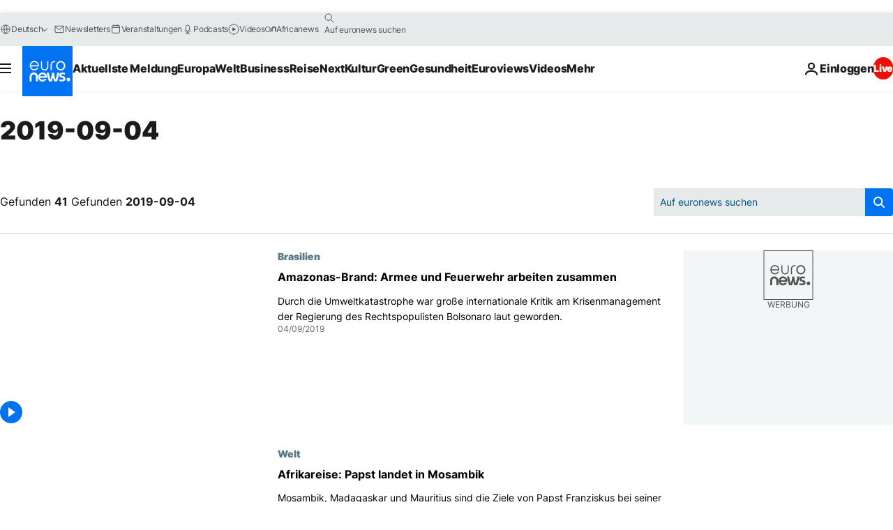

--- FILE ---
content_type: text/html; charset=UTF-8
request_url: https://de.euronews.com/2019/09/04?p=1
body_size: 60470
content:

<!DOCTYPE html>
<html lang="de">
<head>
  <meta charset="UTF-8">
            <title>archives - 04 Sep 2019. euronews : International and European news all available as video on demand</title>
<meta name="description" content="04 Sep 2019 | Euronews">
<meta name="keywords" content="archives,  04 Sep 2019">
<meta name="robots" content="max-snippet:-1, max-image-preview:large">
<meta name="news_keywords" content="archives, 04 Sep 2019">
<link rel="canonical" href="https://de.euronews.com/2019/09/04">
<link rel="alternate" hreflang="en" href="https://www.euronews.com/2019/09/04">
<link rel="alternate" hreflang="fr" href="https://fr.euronews.com/2019/09/04">
<link rel="alternate" hreflang="de" href="https://de.euronews.com/2019/09/04">
<link rel="alternate" hreflang="it" href="https://it.euronews.com/2019/09/04">
<link rel="alternate" hreflang="es" href="https://es.euronews.com/2019/09/04">
<link rel="alternate" hreflang="pt" href="https://pt.euronews.com/2019/09/04">
<link rel="alternate" hreflang="ru" href="https://ru.euronews.com/2019/09/04">
<link rel="alternate" hreflang="ar" href="https://arabic.euronews.com/2019/09/04">
<link rel="alternate" hreflang="tr" href="https://tr.euronews.com/2019/09/04">
<link rel="alternate" hreflang="fa" href="https://parsi.euronews.com/2019/09/04">
<link rel="alternate" hreflang="el" href="https://gr.euronews.com/2019/09/04">
<link rel="alternate" hreflang="hu" href="https://hu.euronews.com/2019/09/04">
<link rel="alternate" hreflang="x-default" href="https://www.euronews.com">
<meta property="og:locale" content="de-DE">
<meta property="og:url" content="http://de.euronews.com/2019/09/04">
<meta property="og:site_name" content="euronews">
<meta property="og:type" content="website">
<meta property="og:title" content="archives - 04 Sep 2019. euronews : International and European news all available as video on demand">
<meta property="og:description" content="04 Sep 2019 | Euronews">
<meta property="og:image" content="https://static.euronews.com/website/images/euronews-og-image-1200x675.png">
<meta property="og:image:width" content="1200">
<meta property="og:image:height" content="675">
<meta property="og:image:type" content="image/png">
<meta property="og:image:alt" content="archives - 04 Sep 2019. euronews : International and European news all available as video on demand">
<meta property="og:locale:alternate" content="en-GB">
<meta property="og:locale:alternate" content="fr-FR">
<meta property="og:locale:alternate" content="de-DE">
<meta property="og:locale:alternate" content="it-IT">
<meta property="og:locale:alternate" content="es-ES">
<meta property="og:locale:alternate" content="pt-PT">
<meta property="og:locale:alternate" content="ru-RU">
<meta property="og:locale:alternate" content="ar-AE">
<meta property="og:locale:alternate" content="tr-TR">
<meta property="og:locale:alternate" content="fa-IR">
<meta property="og:locale:alternate" content="el-GR">
<meta property="og:locale:alternate" content="hu-HU">
<meta property="og:locale:alternate:url" content="https://de.euronews.com/2019/09/04">

<meta name="twitter:site" content="@euronews">
<meta name="twitter:title" content="archives - 04 Sep 2019. euronews : International and European news all available as video on demand">
<meta name="twitter:description" content="04 Sep 2019 | Euronews">
<meta name="twitter:card" content="summary_large_image">
<meta name="twitter:image" content="https://static.euronews.com/website/images/euronews-og-image-1200x675.png">
<meta name="twitter:image:alt" content="archives - 04 Sep 2019. euronews : International and European news all available as video on demand">

<meta property="fb:pages" content="168301329992714" />
    
            <link rel="apple-touch-icon" href="/apple-touch-icon.png">
  <link rel="apple-touch-icon" href="/apple-touch-icon-precomposed.png">
  <link rel="apple-touch-icon" sizes="57x57" href="/apple-touch-icon-57x57.png">
  <link rel="apple-touch-icon" sizes="60x60" href="/apple-touch-icon-60x60.png">
  <link rel="apple-touch-icon" sizes="72x72" href="/apple-touch-icon-72x72.png">
  <link rel="apple-touch-icon" sizes="76x76" href="/apple-touch-icon-76x76.png">
  <link rel="apple-touch-icon" sizes="114x114" href="/apple-touch-icon-114x114.png">
  <link rel="apple-touch-icon" sizes="120x120" href="/apple-touch-icon-120x120.png">
  <link rel="apple-touch-icon" sizes="120x120" href="/apple-touch-icon-120x120-precomposed.png">
  <link rel="apple-touch-icon" sizes="144x144" href="/apple-touch-icon-144x144.png">
  <link rel="apple-touch-icon" sizes="152x152" href="/apple-touch-icon-152x152.png">
  <link rel="apple-touch-icon" sizes="152x152" href="/apple-touch-icon-152x152-precomposed.png">
  <link rel="apple-touch-icon" sizes="180x180" href="/apple-touch-icon-180x180.png">
  <link rel="android-icon" sizes="192x192" href="/android-icon-192x192.png">
  <link rel="icon" sizes="16x16" href="/favicon-16x16.png">
  <link rel="icon" sizes="32x32" href="/favicon-32x32.png">
  <link rel="icon" sizes="48x48" href="/favicon.ico">
  <link rel="icon" sizes="96x96" href="/favicon-96x96.png">
  <link rel="icon" sizes="160x160" href="/favicon-160x160.png">
  <link rel="icon" sizes="192x192" href="/favicon-192x192.png">

    <link rel="manifest" href="/manifest.json">
  <meta name="theme-color" content="#ffffff">

  <link rel="home" href="/" title="homepage">


          <script type="application/ld+json">{
    "@context": "https://schema.org/",
    "@type": "WebSite",
    "name": "Euronews.com",
    "url": "https://de.euronews.com/",
    "potentialAction": {
        "@type": "SearchAction",
        "target": "https://de.euronews.com/search?query={search_term_string}",
        "query-input": "required name=search_term_string"
    },
    "sameAs": [
        "https://www.facebook.com/de.euronews",
        "https://twitter.com/euronewsde",
        "https://flipboard.com/@euronewsde",
        "https://www.linkedin.com/company/euronews",
        "https://www.instagram.com/euronews_deutsch/",
        "https://t.me/euronewsde"
    ]
}</script>
      
    <meta name="application-name" content="euronews.com">

            <meta name="viewport" content="width=device-width, minimum-scale=1, initial-scale=1">

  
                <meta name="dfp-data" content="{&quot;rootId&quot;:&quot;6458&quot;,&quot;adUnit&quot;:&quot;&quot;,&quot;keyValues&quot;:[],&quot;level1&quot;:&quot;euronews_new&quot;,&quot;lazyLoadingOffset&quot;:300,&quot;hasSwipe&quot;:false,&quot;disabledAdSlots&quot;:[]}">

            <meta name="adobe-analytics-data" content="{&quot;site&quot;:{&quot;platform&quot;:&quot;&quot;,&quot;language&quot;:&quot;de&quot;,&quot;primarylanguage&quot;:&quot;&quot;,&quot;secondarylanguage&quot;:&quot;&quot;,&quot;environment&quot;:&quot;prod&quot;,&quot;brand&quot;:&quot;euronews&quot;,&quot;servicetype&quot;:&quot;web&quot;,&quot;version&quot;:&quot;15.5.2&quot;},&quot;page&quot;:{&quot;pagename&quot;:&quot;euronews.multi.multi.multi.article_archive&quot;,&quot;pagehasad&quot;:&quot;&quot;,&quot;pagenumads&quot;:&quot;&quot;,&quot;sitesection&quot;:&quot;&quot;,&quot;sitesubsection1&quot;:&quot;&quot;,&quot;sitesubsection2&quot;:&quot;&quot;,&quot;pagetype&quot;:&quot;page&quot;,&quot;pageurl&quot;:&quot;de.euronews.com\/2019\/09\/04?p=1&quot;,&quot;pagedownloadtime&quot;:&quot;&quot;,&quot;vertical&quot;:&quot;multi&quot;,&quot;theme&quot;:&quot;multi&quot;,&quot;program&quot;:&quot;multi&quot;,&quot;contenttype&quot;:&quot;txt&quot;,&quot;menustatus&quot;:&quot;&quot;,&quot;pagereload&quot;:&quot;&quot;,&quot;pagedisplaybreakpoint&quot;:&quot;&quot;,&quot;displaybreakingnewsbar&quot;:&quot;none&quot;,&quot;swipe&quot;:&quot;none&quot;,&quot;urlpath&quot;:&quot;de.euronews.com\/2019\/09\/04&quot;},&quot;search&quot;:{&quot;keyword&quot;:&quot;&quot;,&quot;searchresult&quot;:&quot;&quot;},&quot;uv&quot;:{&quot;uvid&quot;:&quot;&quot;,&quot;logged&quot;:&quot;&quot;,&quot;isbot&quot;:&quot;&quot;},&quot;article&quot;:{&quot;eventid&quot;:&quot;none&quot;,&quot;storyid&quot;:&quot;none&quot;,&quot;updatedate&quot;:&quot;none&quot;,&quot;title&quot;:&quot;none&quot;,&quot;format&quot;:&quot;none&quot;,&quot;nbdayssincepublication&quot;:&quot;none&quot;,&quot;articlepromotedtobcs&quot;:&quot;&quot;,&quot;articlepromotedtohp&quot;:&quot;&quot;,&quot;technicaltags&quot;:&quot;none&quot;,&quot;contenttaxonomy&quot;:&quot;none&quot;,&quot;gallerynumber&quot;:&quot;none&quot;},&quot;login&quot;:{&quot;subscriptiontype&quot;:&quot;other&quot;,&quot;dailynl&quot;:&quot;none&quot;},&quot;video&quot;:{&quot;videoid&quot;:&quot;none&quot;,&quot;youtubevideoid&quot;:&quot;none&quot;,&quot;dailymotionvideoid&quot;:&quot;none&quot;,&quot;housenumbervidid&quot;:&quot;none&quot;,&quot;name&quot;:&quot;none&quot;,&quot;publicationdate&quot;:&quot;none&quot;,&quot;type&quot;:&quot;none&quot;,&quot;duration&quot;:&quot;none&quot;,&quot;isinplaylist&quot;:&quot;none&quot;,&quot;playlistname&quot;:&quot;none&quot;,&quot;haspreview&quot;:&quot;none&quot;,&quot;viewmode&quot;:&quot;none&quot;,&quot;playername&quot;:&quot;none&quot;,&quot;playlistnumitems&quot;:&quot;none&quot;,&quot;playlistposition&quot;:&quot;none&quot;,&quot;soundstatus&quot;:&quot;none&quot;},&quot;component&quot;:{&quot;name&quot;:&quot;&quot;,&quot;type&quot;:&quot;&quot;,&quot;action&quot;:&quot;&quot;,&quot;pagename&quot;:&quot;&quot;,&quot;actiondetail&quot;:&quot;&quot;},&quot;newsletter&quot;:{&quot;name&quot;:&quot;&quot;,&quot;location&quot;:&quot;&quot;},&quot;cm&quot;:{&quot;ssf&quot;:&quot;1&quot;},&quot;thirdPartiesDisabled&quot;:[],&quot;sendDate&quot;:null}">
  
    <meta name="app-contexts" content="[&quot;main&quot;]" >

          <link rel="preload" as="style" href="/build/e09c9fcfcc074bccb6b0-reduce-cls.css">
    <link rel="preload" as="style" href="/build/60f2680ec86092ed27b8-common.css">
    <link rel="preload" as="style" href="/build/2704ee1d94cf0ae161ea-trumps.css">
    <link rel="preload" as="style" href="/build/1e29222cf9b97f50ec61-header.css">
              <link rel="preload" as="script" href="https://securepubads.g.doubleclick.net/tag/js/gpt.js" />
      

  <link rel="preload" as="style" href="/build/d7f2f08b3a5fa1eacb1a-search_css.css">

          <style>
    #accessibility-bar,#c-burger-button-checkbox,#c-language-switcher-list-open,.c-breaking-news,.c-language-switcher__list,.c-search-form__loader, .o-site-hr__second-level__dropdown,.o-site-hr__second-level__dropdown-mask,.o-site-hr__sidebar,.o-site-hr__sidebar-mask{display:none}
    .c-bar-now .c-tags-list,.c-bar-now__container,.c-navigation-bar,.c-navigation-bar__wrappable-list,.c-search-form.c-search-engine,.o-site-hr__first-level__container,.o-site-hr__second-level__container,.o-site-hr__second-level__links,.o-site-hr__second-level__burger-logo,.c-burger-button{display:flex}

    @supports (content-visibility: hidden) {
      .o-site-hr__second-level__dropdown,.o-site-hr__sidebar {
        display: flex;
        content-visibility: hidden;
      }
    }
  </style>

    <link rel="stylesheet" href="/build/e09c9fcfcc074bccb6b0-reduce-cls.css">
    <link rel="stylesheet" href="/build/60f2680ec86092ed27b8-common.css">
    <link rel="stylesheet" href="/build/2704ee1d94cf0ae161ea-trumps.css">
    <link rel="stylesheet" href="/build/1e29222cf9b97f50ec61-header.css">
    <link rel="stylesheet" href="/build/509b54a72fb69fe05136-didomi.css">

  
  <link rel="stylesheet" href="/build/d7f2f08b3a5fa1eacb1a-search_css.css">

        <style>@font-face{font-family: "Arial size-adjust";font-style: normal;font-weight: 400;font-display: swap;src: local("Arial");size-adjust: 102.5%;}body{font-family: 'Arial size-adjust', Arial, sans-serif;}</style>

    
          <link rel="stylesheet" href="/build/0a99ec3795784c5a8509-fonts.css" media="print" onload="this.media=&#039;all&#039;">
          
      
  
              <link rel="preconnect" href="https://static.euronews.com">
      <link rel="preconnect" href="https://api.privacy-center.org">
      <link rel="preconnect" href="https://sdk.privacy-center.org">
      <link rel="preconnect" href="https://www.googletagservices.com">
      <link rel="preconnect" href="https://pagead2.googlesyndication.com">
              <link rel="dns-prefetch" href="//scripts.opti-digital.com">
                  <link rel="dns-prefetch" href="https://connect.facebook.net">
                  <link rel="dns-prefetch" href="https://ping.chartbeat.net">
        <link rel="dns-prefetch" href="https://static.chartbeat.com">
        
    <script>
  window.euronewsEnvs = JSON.parse('{"PUBLIC_GIGYA_API_KEY":"4_G3z5aGNUymdcrkV9z9qOAg","PUBLIC_INSIDER_PARTNER_NAME":"euronewsfr","PUBLIC_INSIDER_PARTNER_ID":"10008155","PUBLIC_APP_ENV":"prod","PUBLIC_URLS_BASE":"euronews.com"}');
</script>


  <script> performance.mark('enw-first-script'); </script>
            <script id="euronews-initial-server-data">
                              window.getInitialServerData = () => ({"context":{"website":"euronews","pageType":"articlearchive","servicetype":"web","features":["euronewsUUIDManager","userNavigationActivity","didomi","googleGpt","advertisingOptiDigital","wallpaper","DVTargetingSignalsManager","bombora","insider","scrollRestore","adobe"],"featureFlipping":{"fast":{"adobe":{"languages":{"en":true,"fr":true,"de":true,"it":true,"es":true,"pt":true,"tr":true,"pl":true,"ru":true,"ar":true,"fa":true,"el":true,"hu":true},"thirdpart":true,"description":"Analytics tracking"},"adobeAudienceManager":{"languages":{"en":true,"fr":true,"de":true,"it":true,"es":true,"pt":true,"tr":true,"pl":true,"ru":true,"ar":true,"fa":true,"el":true,"hu":true},"thirdpart":true,"description":"_"},"adsAutorefresh":{"languages":{"en":false,"ar":false,"de":false,"el":false,"es":false,"fa":false,"fr":false,"hu":false,"it":false,"pt":false,"ru":false,"tr":false,"pl":false},"thirdpart":false,"description":"Permet un autorefresh auto des pubs toutes les X secondes"},"adsLazyloading":{"languages":{"en":true,"fr":true,"de":true,"it":true,"es":true,"pt":true,"tr":true,"pl":true,"ru":true,"ar":true,"fa":true,"el":true,"hu":true},"thirdpart":false,"description":"Permet d\u2019afficher les pubs au fur \u00e0 mesure du scroll d\u2019un utilisateur sur nos pages, ce qui permet d\u2019acc\u00e9l\u00e9rer le chargement du haut de page"},"advertising":{"languages":{"en":false,"fr":false,"de":false,"it":false,"es":false,"pt":false,"tr":false,"pl":false,"ru":false,"ar":false,"fa":false,"el":false,"hu":false},"thirdpart":false,"description":"to enable new advertising core (while double run, we use old advertising when this key is off)"},"advertisingOptiDigital":{"languages":{"en":true,"fr":true,"de":true,"it":true,"es":true,"pt":true,"tr":true,"pl":true,"ru":true,"ar":true,"fa":true,"el":true,"hu":true},"thirdpart":true,"description":"New Advertising management with OptiDigital"},"advertisingSingleRequestMode":{"languages":{"en":false,"ar":false,"de":false,"el":false,"es":false,"fa":false,"fr":false,"hu":false,"it":false,"pt":false,"ru":false,"tr":false,"pl":false},"thirdpart":false,"description":"WARNING: WHEN TURNED ON IT MAKES AD REQUEST COUNT EXPLODE AND LEADS TO TERRIBLE IMPRESSION\/REQUEST RATIO\nenable singleRequest mode for new advertising implementation (will do multirequest if disabled)"},"analytics":{"languages":{"en":true,"fr":true,"de":true,"it":true,"es":true,"pt":true,"tr":true,"pl":true,"ru":true,"ar":true,"fa":true,"el":true,"hu":true},"thirdpart":false,"description":"_"},"autorefresh":{"languages":{"en":true,"fr":true,"de":true,"it":true,"es":true,"pt":true,"tr":true,"pl":true,"ru":true,"ar":true,"fa":true,"el":true,"hu":true},"thirdpart":false,"description":"_"},"bcovery":{"languages":{"en":false,"ar":false,"de":false,"el":false,"es":false,"fa":false,"fr":false,"hu":false,"it":false,"pt":false,"ru":false,"tr":false,"pl":false},"thirdpart":true,"description":"_"},"bombora":{"languages":{"en":true,"fr":true,"de":true,"it":true,"es":true,"pt":true,"tr":true,"pl":true,"ru":true,"ar":true,"fa":false,"el":true,"hu":true},"thirdpart":true,"description":"_"},"bomboraStandardTag":{"languages":{"en":true,"fr":true,"de":true,"it":true,"es":true,"pt":true,"tr":true,"pl":true,"ru":true,"ar":true,"fa":false,"el":true,"hu":true},"thirdpart":true,"description":"_"},"breakingNewsBanner":{"languages":{"en":true,"fr":true,"de":true,"it":true,"es":true,"pt":true,"tr":true,"pl":true,"ru":true,"ar":true,"fa":true,"el":true,"hu":true},"thirdpart":false,"description":"_"},"caption":{"languages":{"en":true,"fr":true,"de":true,"it":true,"es":true,"pt":true,"tr":true,"pl":true,"ru":true,"ar":true,"fa":true,"el":true,"hu":true},"thirdpart":false,"description":"_"},"chartbeat":{"languages":{"en":true,"fr":true,"de":true,"it":true,"es":true,"pt":true,"tr":true,"pl":true,"ru":true,"ar":true,"fa":true,"el":true,"hu":true},"thirdpart":true,"description":"chartbeat.js is the Javascript code for the standard web tracking"},"chartbeat_mab":{"languages":{"en":true,"fr":true,"de":true,"it":true,"es":true,"pt":true,"tr":true,"pl":true,"ru":true,"ar":true,"fa":true,"el":true,"hu":true},"thirdpart":true,"description":"chartbeat_mab.js is the library for Chartbeat's headline testing functionality"},"connatix":{"languages":{"en":true,"fr":true,"de":true,"it":true,"es":true,"pt":true,"tr":true,"pl":true,"ru":true,"ar":true,"fa":true,"el":true,"hu":true},"thirdpart":true,"description":"_"},"connatixSticky":{"languages":{"en":false,"fr":false,"de":false,"it":false,"es":false,"pt":false,"tr":false,"pl":false,"ru":false,"ar":false,"fa":false,"el":false,"hu":false},"thirdpart":false,"description":"_"},"consentTemplates":{"languages":{"en":false,"fr":false,"de":false,"it":false,"es":false,"pt":false,"tr":false,"pl":false,"ru":false,"ar":false,"fa":false,"el":false,"hu":false},"thirdpart":false,"description":"consent notices (Didomi, ...)"},"dailymotion":{"languages":{"en":true,"fr":true,"de":true,"it":true,"es":true,"pt":true,"tr":true,"pl":true,"ru":false,"ar":true,"fa":false,"el":true,"hu":true},"thirdpart":false,"description":"_"},"datalayerManager":{"languages":{"en":false,"ar":false,"de":false,"el":false,"es":false,"fa":false,"fr":false,"hu":false,"it":false,"pt":false,"ru":false,"tr":false,"pl":false},"thirdpart":false,"description":"_"},"didomi":{"languages":{"en":true,"fr":true,"de":true,"it":true,"es":true,"pt":true,"tr":true,"pl":true,"ru":true,"ar":true,"fa":true,"el":true,"hu":true},"thirdpart":true,"description":null},"doubleVerify":{"languages":{"en":true,"fr":true,"de":true,"it":true,"es":true,"pt":true,"tr":true,"pl":true,"ru":true,"ar":true,"fa":true,"el":true,"hu":true},"thirdpart":true,"description":"_"},"durationMedia":{"languages":{"en":true,"fr":true,"de":true,"it":true,"es":true,"pt":true,"tr":true,"pl":true,"ru":true,"ar":true,"fa":true,"el":true,"hu":true},"thirdpart":true,"description":"_"},"DVTargetingSignalsManager":{"languages":{"en":true,"fr":true,"de":true,"it":true,"es":true,"pt":true,"tr":true,"pl":true,"ru":true,"ar":true,"fa":true,"el":true,"hu":true},"thirdpart":false,"description":"This feature aims to manage DV Targeting Signals.\r\nFor example: retrieving Targeting Signals, updating the advertising Datalayer, and storing DV Contextual Signals to the database."},"euronewsUUIDManager":{"languages":{"en":true,"fr":true,"de":true,"it":true,"es":true,"pt":true,"tr":true,"pl":true,"ru":true,"ar":true,"fa":true,"el":true,"hu":true},"thirdpart":false,"description":"This feature ensures each client has a persistent UUID by retrieving it from IndexedDB or cookies, or generating and storing one if it doesn\u2019t exist. The UUID is used by other features and services for consistent client identification."},"facebook":{"languages":{"en":true,"fr":true,"de":true,"it":true,"es":true,"pt":true,"tr":true,"pl":true,"ru":true,"ar":true,"fa":true,"el":true,"hu":true},"thirdpart":true,"description":null},"football":{"languages":{"en":true,"fr":true,"de":true,"it":true,"es":true,"pt":true,"tr":true,"pl":false,"ru":true,"ar":true,"fa":true,"el":true,"hu":true},"thirdpart":false,"description":"This FF is made to manage FootballLeagueDataHandler service"},"footballLeagueResults":{"languages":{"en":true,"ar":true,"de":true,"el":true,"es":true,"fa":true,"fr":true,"hu":true,"it":true,"pt":true,"ru":true,"tr":true,"pl":false},"thirdpart":false,"description":"This is for the service that manage the display\/management of the widget of football league results that we can find on the home page and other footblall pages"},"gallery":{"languages":{"en":true,"fr":true,"de":true,"it":true,"es":true,"pt":true,"tr":true,"pl":true,"ru":true,"ar":true,"fa":true,"el":true,"hu":true},"thirdpart":false,"description":"Widget Gallery"},"geoBlocking":{"languages":{"en":true,"ar":true,"de":true,"el":true,"es":true,"fa":true,"fr":true,"hu":true,"it":true,"pt":true,"ru":true,"tr":true,"pl":true},"thirdpart":false,"description":"_"},"geoedge":{"languages":{"en":true,"fr":true,"de":true,"it":true,"es":true,"pt":true,"tr":true,"pl":true,"ru":true,"ar":true,"fa":true,"el":true,"hu":true},"thirdpart":true,"description":"_"},"gigya":{"languages":{"en":true,"fr":true,"de":true,"it":true,"es":true,"pt":true,"tr":true,"pl":true,"ru":true,"ar":true,"fa":true,"el":true,"hu":true},"thirdpart":false,"description":"Login Euronews via SAP\/GIGYA"},"global_footer":{"languages":{"en":true,"fr":true,"de":true,"it":true,"es":true,"pt":true,"tr":true,"pl":true,"ru":true,"ar":true,"fa":true,"el":true,"hu":true},"thirdpart":true,"description":null},"googleGpt":{"languages":{"en":true,"fr":true,"de":true,"it":true,"es":true,"pt":true,"tr":true,"pl":true,"ru":true,"ar":true,"fa":true,"el":true,"hu":true},"thirdpart":true,"description":"GPT is mandatory for all the advertisement stack"},"google_analytics":{"languages":{"en":false,"ar":false,"de":false,"el":false,"es":false,"fa":false,"fr":false,"hu":false,"it":false,"pt":false,"ru":false,"tr":false,"pl":false},"thirdpart":true,"description":"_"},"google_gtm":{"languages":{"en":true,"fr":true,"de":true,"it":true,"es":true,"pt":true,"tr":true,"pl":true,"ru":true,"ar":true,"fa":true,"el":true,"hu":true},"thirdpart":true,"description":null},"grafanaFaro":{"languages":{"en":false,"fr":false,"de":false,"it":false,"es":false,"pt":false,"tr":false,"pl":false,"ru":false,"ar":false,"fa":false,"el":false,"hu":false},"thirdpart":false,"description":"_"},"gtag":{"languages":{"en":true,"fr":true,"de":true,"it":true,"es":true,"pt":true,"tr":true,"pl":true,"ru":true,"ar":true,"fa":true,"el":true,"hu":true},"thirdpart":true,"description":"_"},"header_redesign":{"languages":{"en":true,"fr":true,"de":true,"it":true,"es":true,"pt":true,"tr":true,"pl":true,"ru":true,"ar":true,"fa":true,"el":true,"hu":true},"thirdpart":false,"description":"FF qui active l'affichage du Header Redesign"},"home_new_design":{"languages":{"en":false,"fr":false,"de":false,"it":false,"es":false,"pt":false,"tr":false,"pl":false,"ru":false,"ar":false,"fa":false,"el":false,"hu":false},"thirdpart":false,"description":"Home New Design 2025"},"https":{"languages":{"en":true,"fr":true,"de":true,"it":true,"es":true,"pt":true,"tr":true,"pl":true,"ru":true,"ar":true,"fa":true,"el":true,"hu":true},"thirdpart":false,"description":null},"iaDisclaimerReporting":{"languages":{"en":true,"fr":true,"de":true,"it":true,"es":true,"pt":true,"tr":true,"pl":true,"ru":true,"ar":true,"fa":true,"el":true,"hu":true},"thirdpart":false,"description":"Display the IA Disclaimer"},"insider":{"languages":{"en":true,"fr":true,"de":true,"it":true,"es":true,"pt":true,"tr":true,"pl":true,"ru":true,"ar":true,"fa":true,"el":true,"hu":true},"thirdpart":true,"description":"_"},"jobbio":{"languages":{"en":false,"fr":false,"de":false,"it":false,"es":false,"pt":false,"tr":false,"pl":false,"ru":false,"ar":false,"fa":false,"el":false,"hu":false},"thirdpart":true,"description":"_"},"justIn":{"languages":{"en":true,"fr":true,"de":true,"it":true,"es":true,"pt":true,"tr":true,"pl":true,"ru":true,"ar":true,"fa":true,"el":true,"hu":true},"thirdpart":false,"description":"_"},"justInTimeline":{"languages":{"en":true,"fr":true,"de":true,"it":true,"es":true,"pt":true,"tr":true,"pl":true,"ru":true,"ar":true,"fa":true,"el":true,"hu":true},"thirdpart":false,"description":"Justin template new design 2025"},"lazyblock":{"languages":{"en":false,"ar":false,"de":false,"el":false,"es":false,"fa":false,"fr":false,"hu":true,"it":false,"pt":false,"ru":false,"tr":true,"pl":false},"thirdpart":false},"lazyload":{"languages":{"en":true,"fr":true,"de":true,"it":true,"es":true,"pt":true,"tr":true,"pl":true,"ru":true,"ar":true,"fa":true,"el":true,"hu":true},"thirdpart":false,"description":"_"},"leaderboardUnderHeader":{"languages":{"en":true,"ar":true,"de":false,"el":false,"es":false,"fa":true,"fr":false,"hu":false,"it":false,"pt":false,"ru":false,"tr":false,"pl":false},"thirdpart":false,"description":"main leaderboard under header instead of above on article page"},"linkObfuscator":{"languages":{"en":true,"fr":true,"de":true,"it":true,"es":true,"pt":true,"tr":true,"pl":true,"ru":true,"ar":true,"fa":true,"el":true,"hu":true},"thirdpart":false,"description":"This feature aims to obfuscate all links for which the obfuscation is implemented in the Twig template."},"liveramp":{"languages":{"en":true,"fr":true,"de":true,"it":true,"es":true,"pt":true,"tr":true,"pl":true,"ru":true,"ar":true,"fa":true,"el":true,"hu":true},"thirdpart":true,"description":"https:\/\/liveramp.com\/"},"login":{"languages":{"en":true,"fr":true,"de":true,"it":true,"es":true,"pt":true,"tr":true,"pl":true,"ru":true,"ar":true,"fa":true,"el":true,"hu":true},"thirdpart":false,"description":"Allow login for Gigya"},"loginWall":{"languages":{"en":false,"fr":true,"de":false,"it":false,"es":true,"pt":false,"tr":false,"pl":false,"ru":false,"ar":false,"fa":false,"el":false,"hu":false},"thirdpart":false,"description":"_"},"longerCacheStrategy":{"languages":{"en":true,"fr":true,"de":true,"it":true,"es":true,"pt":true,"tr":true,"pl":true,"ru":true,"ar":true,"fa":true,"el":true,"hu":true},"thirdpart":false,"description":"Enable longer cache on various pages (see EW-5784)"},"nativo":{"languages":{"en":true,"fr":true,"de":true,"it":true,"es":true,"pt":true,"tr":true,"pl":true,"ru":true,"ar":true,"fa":true,"el":true,"hu":true},"thirdpart":false,"description":"_"},"new_liveblogging":{"languages":{"en":true,"fr":true,"de":true,"it":true,"es":true,"pt":true,"tr":true,"pl":true,"ru":true,"ar":true,"fa":true,"el":true,"hu":true},"thirdpart":false,"description":"Activate new Arena liveblogging feature (with TypeScript service)"},"nonli":{"languages":{"en":true,"fr":true,"de":true,"it":true,"es":true,"pt":true,"tr":true,"pl":true,"ru":true,"ar":true,"fa":true,"el":true,"hu":true},"thirdpart":true,"description":"This TP replace echobox to publish automatically our articles on social networks"},"outbrain":{"languages":{"en":true,"fr":true,"de":true,"it":true,"es":true,"pt":true,"tr":true,"pl":true,"ru":true,"ar":true,"fa":true,"el":true,"hu":true},"thirdpart":true,"description":"_"},"outbrain_lazyloading":{"languages":{"en":true,"fr":true,"de":true,"it":true,"es":true,"pt":true,"tr":true,"pl":true,"ru":true,"ar":true,"fa":true,"el":true,"hu":true},"thirdpart":true,"description":"_"},"ownpage":{"languages":{"en":true,"ar":true,"de":true,"el":true,"es":true,"fa":true,"fr":true,"hu":true,"it":true,"pt":true,"ru":true,"tr":true,"pl":false},"thirdpart":true,"description":"newsletter"},"pfp-ima":{"languages":{"en":false,"ar":false,"de":false,"el":false,"es":false,"fa":false,"fr":false,"hu":false,"it":false,"pt":false,"ru":false,"tr":false,"pl":false},"thirdpart":false,"description":"_"},"pfpLive":{"languages":{"en":true,"fr":true,"de":true,"it":true,"es":true,"pt":true,"tr":true,"pl":true,"ru":false,"ar":true,"fa":false,"el":true,"hu":true},"thirdpart":false,"description":"_"},"pfpVOD":{"languages":{"en":true,"fr":true,"de":true,"it":true,"es":true,"pt":true,"tr":true,"pl":true,"ru":false,"ar":true,"fa":false,"el":true,"hu":true},"thirdpart":false,"description":"_"},"player_lazyload_click":{"languages":{"en":true,"fr":true,"de":true,"it":true,"es":true,"pt":true,"tr":true,"pl":true,"ru":true,"ar":true,"fa":true,"el":true,"hu":true},"thirdpart":false,"description":null},"scribblelive":{"languages":{"en":true,"ar":true,"de":true,"el":true,"es":true,"fa":true,"fr":true,"hu":true,"it":true,"pt":true,"ru":true,"tr":true,"pl":false},"thirdpart":true},"scrollRestore":{"languages":{"en":true,"fr":true,"de":true,"it":true,"es":true,"pt":true,"tr":true,"pl":true,"ru":true,"ar":true,"fa":true,"el":true,"hu":true},"thirdpart":false,"description":"This feature sets the browser's scrollRestoration property to 'manual', ensuring the scroll position resets to the top of the page upon refresh"},"search":{"languages":{"en":true,"fr":true,"de":true,"it":true,"es":true,"pt":true,"tr":true,"pl":true,"ru":true,"ar":true,"fa":true,"el":true,"hu":true},"thirdpart":false,"description":"_"},"sentry":{"languages":{"en":true,"fr":true,"de":true,"it":true,"es":true,"pt":true,"tr":true,"pl":true,"ru":true,"ar":true,"fa":true,"el":true,"hu":true},"thirdpart":true,"description":"APM - Technical TP"},"socialManager":{"languages":{"en":true,"fr":true,"de":true,"it":true,"es":true,"pt":true,"tr":true,"pl":true,"ru":true,"ar":true,"fa":true,"el":true,"hu":true},"thirdpart":false,"description":"Social manager TS service for social network popup management"},"StickyFloor":{"languages":{"en":true,"fr":true,"de":true,"it":true,"es":true,"pt":true,"tr":true,"pl":true,"ru":true,"ar":true,"fa":true,"el":true,"hu":true},"thirdpart":false,"description":null},"streamAMP":{"languages":{"en":false,"ar":false,"de":false,"el":false,"es":false,"fa":false,"fr":false,"hu":false,"it":false,"pt":false,"ru":false,"tr":false,"pl":false},"thirdpart":true},"style_css_site_header":{"languages":{"en":false,"ar":false,"de":false,"el":false,"es":false,"fa":false,"fr":false,"hu":false,"it":false,"pt":false,"ru":false,"tr":false,"pl":false},"thirdpart":false,"description":"Ex\u00e9cuter le CSS du Site Header dans directement dans <style> dans <head>, et en premier, ind\u00e9pendamment des autres fichiers CSS."},"survey_popup":{"languages":{"en":false,"fr":false,"de":false,"it":false,"es":false,"pt":false,"tr":false,"pl":false,"ru":false,"ar":false,"fa":false,"el":false,"hu":false},"thirdpart":false,"description":null},"swiper":{"languages":{"en":true,"fr":true,"de":true,"it":true,"es":true,"pt":true,"tr":true,"pl":true,"ru":true,"ar":true,"fa":true,"el":true,"hu":true},"thirdpart":false,"description":"_"},"swipe_article":{"languages":{"en":true,"fr":true,"de":true,"it":true,"es":true,"pt":true,"tr":true,"pl":true,"ru":true,"ar":true,"fa":true,"el":true,"hu":true},"thirdpart":false,"description":"_"},"teads":{"languages":{"en":true,"fr":true,"de":true,"it":true,"es":true,"pt":true,"tr":true,"pl":true,"ru":true,"ar":true,"fa":true,"el":true,"hu":true},"thirdpart":true,"description":"Renomm\u00e9e depuis \"teadsCookielessTag\" pour le nouveau script advertising."},"teadsCookielessTag":{"languages":{"en":true,"fr":true,"de":true,"it":true,"es":true,"pt":true,"tr":true,"pl":true,"ru":true,"ar":true,"fa":true,"el":true,"hu":true},"thirdpart":true,"description":"Ancienne cl\u00e9, utilis\u00e9e avec l'ancien script advertising, remplac\u00e9e par \"teads\"."},"telemetry-php":{"languages":{"en":false,"fr":false,"de":false,"it":false,"es":false,"pt":false,"tr":false,"pl":false,"ru":false,"ar":false,"fa":false,"el":false,"hu":false},"thirdpart":false,"description":"D\u00e9sactive l'Open Telemetry -> Grafana\r\nSur le site cot\u00e9 FRONT\/PHP"},"telemetry-ts":{"languages":{"en":false,"fr":false,"de":false,"it":false,"es":false,"pt":false,"tr":false,"pl":false,"ru":false,"ar":false,"fa":false,"el":false,"hu":false},"thirdpart":false,"description":"Grafana openTelemetry for Front TS"},"textToSpeech":{"languages":{"en":true,"fr":true,"de":true,"it":true,"es":true,"pt":true,"tr":true,"pl":true,"ru":true,"ar":true,"fa":true,"el":true,"hu":true},"thirdpart":true,"description":"Solution de synthese vocale convertissant le texte en audio."},"tmpTestNewImageServer":{"languages":{"en":true,"fr":true,"de":true,"it":true,"es":true,"pt":true,"tr":true,"pl":true,"ru":true,"ar":true,"fa":true,"el":true,"hu":true},"thirdpart":false,"description":"this must be temporary! rewrite static.euronews.com article image to images.euronews.com"},"twitter":{"languages":{"en":true,"fr":true,"de":true,"it":true,"es":true,"pt":true,"tr":true,"pl":true,"ru":true,"ar":true,"fa":true,"el":true,"hu":true},"thirdpart":true,"description":"_"},"userNavigationActivity":{"languages":{"en":true,"fr":true,"de":true,"it":true,"es":true,"pt":true,"tr":true,"pl":true,"ru":true,"ar":true,"fa":true,"el":true,"hu":true},"thirdpart":false,"description":"Service that stores user last visited page and last language"},"video":{"languages":{"en":true,"fr":true,"de":true,"it":true,"es":true,"pt":true,"tr":true,"pl":true,"ru":true,"ar":true,"fa":true,"el":true,"hu":true},"thirdpart":false,"description":"Video Player for article pages"},"vuukle":{"languages":{"en":true,"fr":true,"de":true,"it":true,"es":true,"pt":true,"tr":true,"pl":false,"ru":true,"ar":true,"fa":true,"el":true,"hu":true},"thirdpart":true,"description":"_"},"wallpaper":{"languages":{"en":true,"fr":true,"de":true,"it":true,"es":true,"pt":true,"tr":true,"pl":true,"ru":true,"ar":true,"fa":true,"el":true,"hu":true},"thirdpart":false,"description":"_"},"weatherCarousel":{"languages":{"en":true,"fr":true,"de":true,"it":true,"es":true,"pt":true,"tr":true,"pl":true,"ru":true,"ar":true,"fa":true,"el":true,"hu":true},"thirdpart":false,"description":"Service for the carousel on the weather town page"},"weatherSearch":{"languages":{"en":true,"fr":true,"de":true,"it":true,"es":true,"pt":true,"tr":true,"pl":true,"ru":true,"ar":true,"fa":true,"el":true,"hu":true},"thirdpart":false,"description":"_"},"widgets":{"languages":{"en":true,"fr":true,"de":true,"it":true,"es":true,"pt":true,"tr":true,"pl":true,"ru":true,"ar":true,"fa":true,"el":true,"hu":true},"thirdpart":false,"description":"This is for Typescript widget service"},"yieldbird":{"languages":{"en":true,"fr":true,"de":true,"it":true,"es":true,"pt":true,"tr":true,"pl":true,"ru":true,"ar":true,"fa":true,"el":true,"hu":true},"thirdpart":true,"description":"_"},"automatad":{"languages":{"en":true,"ar":true,"de":true,"el":true,"es":true,"fa":true,"fr":true,"hu":true,"it":true,"pt":true,"ru":true,"tr":true,"pl":true},"thirdpart":true,"description":"_"},"DurationMedia":{"languages":{"en":true,"fr":true,"de":true,"it":true,"es":true,"pt":true,"tr":true,"pl":true,"ru":true,"ar":true,"fa":true,"el":true,"hu":true},"thirdpart":true,"description":"_"},"linkedinNext":{"languages":{"en":true,"ar":false,"de":false,"el":false,"es":false,"fa":false,"fr":false,"hu":false,"it":false,"pt":false,"ru":false,"tr":false,"pl":false},"thirdpart":true},"mailmunch":{"languages":{"en":true,"ar":true,"de":true,"el":true,"es":true,"fa":true,"fr":true,"hu":true,"it":true,"pt":true,"ru":true,"tr":true,"pl":false},"thirdpart":true},"popup_message_all_website":{"languages":{"en":false,"ar":false,"de":false,"el":false,"es":false,"fa":false,"fr":false,"hu":false,"it":false,"pt":false,"ru":false,"tr":false,"pl":false},"thirdpart":false},"popup_message_live":{"languages":{"en":false,"ar":false,"de":false,"el":false,"es":false,"fa":false,"fr":false,"hu":false,"it":false,"pt":false,"ru":false,"tr":false,"pl":false},"thirdpart":false},"video_autoplay":{"languages":{"en":true,"fr":true,"de":true,"it":true,"es":true,"pt":true,"tr":true,"pl":true,"ru":true,"ar":true,"fa":true,"el":true,"hu":true},"thirdpart":false,"description":null}},"slow":{"adobe":{"languages":{"en":true,"fr":true,"de":true,"it":true,"es":true,"pt":true,"tr":true,"pl":true,"ru":true,"ar":true,"fa":true,"el":true,"hu":true},"thirdpart":true,"description":"Analytics tracking"},"adobeAudienceManager":{"languages":{"en":true,"fr":true,"de":true,"it":true,"es":true,"pt":true,"tr":true,"pl":true,"ru":true,"ar":true,"fa":true,"el":true,"hu":true},"thirdpart":true,"description":"_"},"adsAutorefresh":{"languages":{"en":false,"ar":false,"de":false,"el":false,"es":false,"fa":false,"fr":false,"hu":false,"it":false,"pt":false,"ru":false,"tr":false,"pl":false},"thirdpart":false,"description":"Permet un autorefresh auto des pubs toutes les X secondes"},"adsLazyloading":{"languages":{"en":true,"fr":true,"de":true,"it":true,"es":true,"pt":true,"tr":true,"pl":true,"ru":true,"ar":true,"fa":true,"el":true,"hu":true},"thirdpart":false,"description":"Permet d\u2019afficher les pubs au fur \u00e0 mesure du scroll d\u2019un utilisateur sur nos pages, ce qui permet d\u2019acc\u00e9l\u00e9rer le chargement du haut de page"},"advertising":{"languages":{"en":false,"fr":false,"de":false,"it":false,"es":false,"pt":false,"tr":false,"pl":false,"ru":false,"ar":false,"fa":false,"el":false,"hu":false},"thirdpart":false,"description":"to enable new advertising core (while double run, we use old advertising when this key is off)"},"advertisingOptiDigital":{"languages":{"en":true,"fr":true,"de":true,"it":true,"es":true,"pt":true,"tr":true,"pl":true,"ru":true,"ar":true,"fa":true,"el":true,"hu":true},"thirdpart":true,"description":"New Advertising management with OptiDigital"},"advertisingSingleRequestMode":{"languages":{"en":false,"ar":false,"de":false,"el":false,"es":false,"fa":false,"fr":false,"hu":false,"it":false,"pt":false,"ru":false,"tr":false,"pl":false},"thirdpart":false,"description":"WARNING: WHEN TURNED ON IT MAKES AD REQUEST COUNT EXPLODE AND LEADS TO TERRIBLE IMPRESSION\/REQUEST RATIO\nenable singleRequest mode for new advertising implementation (will do multirequest if disabled)"},"analytics":{"languages":{"en":true,"fr":true,"de":true,"it":true,"es":true,"pt":true,"tr":true,"pl":true,"ru":true,"ar":true,"fa":true,"el":true,"hu":true},"thirdpart":false,"description":"_"},"autorefresh":{"languages":{"en":true,"fr":true,"de":true,"it":true,"es":true,"pt":true,"tr":true,"pl":true,"ru":true,"ar":true,"fa":true,"el":true,"hu":true},"thirdpart":false,"description":"_"},"bcovery":{"languages":{"en":false,"ar":false,"de":false,"el":false,"es":false,"fa":false,"fr":false,"hu":false,"it":false,"pt":false,"ru":false,"tr":false,"pl":false},"thirdpart":true,"description":"_"},"bombora":{"languages":{"en":true,"fr":true,"de":true,"it":true,"es":true,"pt":true,"tr":true,"pl":true,"ru":true,"ar":true,"fa":false,"el":true,"hu":true},"thirdpart":true,"description":"_"},"bomboraStandardTag":{"languages":{"en":true,"fr":true,"de":true,"it":true,"es":true,"pt":true,"tr":true,"pl":true,"ru":true,"ar":true,"fa":false,"el":true,"hu":true},"thirdpart":true,"description":"_"},"breakingNewsBanner":{"languages":{"en":true,"fr":true,"de":true,"it":true,"es":true,"pt":true,"tr":true,"pl":true,"ru":true,"ar":true,"fa":true,"el":true,"hu":true},"thirdpart":false,"description":"_"},"caption":{"languages":{"en":true,"fr":true,"de":true,"it":true,"es":true,"pt":true,"tr":true,"pl":true,"ru":true,"ar":true,"fa":true,"el":true,"hu":true},"thirdpart":false,"description":"_"},"chartbeat":{"languages":{"en":true,"fr":true,"de":true,"it":true,"es":true,"pt":true,"tr":true,"pl":true,"ru":true,"ar":true,"fa":true,"el":true,"hu":true},"thirdpart":true,"description":"chartbeat.js is the Javascript code for the standard web tracking"},"chartbeat_mab":{"languages":{"en":true,"fr":true,"de":true,"it":true,"es":true,"pt":true,"tr":true,"pl":true,"ru":true,"ar":true,"fa":true,"el":true,"hu":true},"thirdpart":true,"description":"chartbeat_mab.js is the library for Chartbeat's headline testing functionality"},"connatix":{"languages":{"en":true,"fr":true,"de":true,"it":true,"es":true,"pt":true,"tr":true,"pl":true,"ru":true,"ar":true,"fa":true,"el":true,"hu":true},"thirdpart":true,"description":"_"},"connatixSticky":{"languages":{"en":false,"fr":false,"de":false,"it":false,"es":false,"pt":false,"tr":false,"pl":false,"ru":false,"ar":false,"fa":false,"el":false,"hu":false},"thirdpart":false,"description":"_"},"consentTemplates":{"languages":{"en":false,"fr":false,"de":false,"it":false,"es":false,"pt":false,"tr":false,"pl":false,"ru":false,"ar":false,"fa":false,"el":false,"hu":false},"thirdpart":false,"description":"consent notices (Didomi, ...)"},"dailymotion":{"languages":{"en":true,"fr":true,"de":true,"it":true,"es":true,"pt":true,"tr":true,"pl":true,"ru":false,"ar":true,"fa":false,"el":true,"hu":true},"thirdpart":false,"description":"_"},"datalayerManager":{"languages":{"en":false,"ar":false,"de":false,"el":false,"es":false,"fa":false,"fr":false,"hu":false,"it":false,"pt":false,"ru":false,"tr":false,"pl":false},"thirdpart":false,"description":"_"},"didomi":{"languages":{"en":true,"fr":true,"de":true,"it":true,"es":true,"pt":true,"tr":true,"pl":true,"ru":true,"ar":true,"fa":true,"el":true,"hu":true},"thirdpart":true,"description":null},"doubleVerify":{"languages":{"en":true,"fr":true,"de":true,"it":true,"es":true,"pt":true,"tr":true,"pl":true,"ru":true,"ar":true,"fa":true,"el":true,"hu":true},"thirdpart":true,"description":"_"},"durationMedia":{"languages":{"en":true,"fr":true,"de":true,"it":true,"es":true,"pt":true,"tr":true,"pl":true,"ru":true,"ar":true,"fa":true,"el":true,"hu":true},"thirdpart":true,"description":"_"},"DVTargetingSignalsManager":{"languages":{"en":true,"fr":true,"de":true,"it":true,"es":true,"pt":true,"tr":true,"pl":true,"ru":true,"ar":true,"fa":true,"el":true,"hu":true},"thirdpart":false,"description":"This feature aims to manage DV Targeting Signals.\r\nFor example: retrieving Targeting Signals, updating the advertising Datalayer, and storing DV Contextual Signals to the database."},"euronewsUUIDManager":{"languages":{"en":true,"fr":true,"de":true,"it":true,"es":true,"pt":true,"tr":true,"pl":true,"ru":true,"ar":true,"fa":true,"el":true,"hu":true},"thirdpart":false,"description":"This feature ensures each client has a persistent UUID by retrieving it from IndexedDB or cookies, or generating and storing one if it doesn\u2019t exist. The UUID is used by other features and services for consistent client identification."},"facebook":{"languages":{"en":true,"fr":true,"de":true,"it":true,"es":true,"pt":true,"tr":true,"pl":true,"ru":true,"ar":true,"fa":true,"el":true,"hu":true},"thirdpart":true,"description":null},"football":{"languages":{"en":true,"fr":true,"de":true,"it":true,"es":true,"pt":true,"tr":true,"pl":false,"ru":true,"ar":true,"fa":true,"el":true,"hu":true},"thirdpart":false,"description":"This FF is made to manage FootballLeagueDataHandler service"},"footballLeagueResults":{"languages":{"en":true,"ar":true,"de":true,"el":true,"es":true,"fa":true,"fr":true,"hu":true,"it":true,"pt":true,"ru":true,"tr":true,"pl":false},"thirdpart":false,"description":"This is for the service that manage the display\/management of the widget of football league results that we can find on the home page and other footblall pages"},"gallery":{"languages":{"en":true,"fr":true,"de":true,"it":true,"es":true,"pt":true,"tr":true,"pl":true,"ru":true,"ar":true,"fa":true,"el":true,"hu":true},"thirdpart":false,"description":"Widget Gallery"},"geoBlocking":{"languages":{"en":true,"ar":true,"de":true,"el":true,"es":true,"fa":true,"fr":true,"hu":true,"it":true,"pt":true,"ru":true,"tr":true,"pl":true},"thirdpart":false,"description":"_"},"geoedge":{"languages":{"en":true,"fr":true,"de":true,"it":true,"es":true,"pt":true,"tr":true,"pl":true,"ru":true,"ar":true,"fa":true,"el":true,"hu":true},"thirdpart":true,"description":"_"},"gigya":{"languages":{"en":true,"fr":true,"de":true,"it":true,"es":true,"pt":true,"tr":true,"pl":true,"ru":true,"ar":true,"fa":true,"el":true,"hu":true},"thirdpart":false,"description":"Login Euronews via SAP\/GIGYA"},"global_footer":{"languages":{"en":true,"fr":true,"de":true,"it":true,"es":true,"pt":true,"tr":true,"pl":true,"ru":true,"ar":true,"fa":true,"el":true,"hu":true},"thirdpart":true,"description":null},"googleGpt":{"languages":{"en":true,"fr":true,"de":true,"it":true,"es":true,"pt":true,"tr":true,"pl":true,"ru":true,"ar":true,"fa":true,"el":true,"hu":true},"thirdpart":true,"description":"GPT is mandatory for all the advertisement stack"},"google_analytics":{"languages":{"en":false,"ar":false,"de":false,"el":false,"es":false,"fa":false,"fr":false,"hu":false,"it":false,"pt":false,"ru":false,"tr":false,"pl":false},"thirdpart":true,"description":"_"},"google_gtm":{"languages":{"en":true,"fr":true,"de":true,"it":true,"es":true,"pt":true,"tr":true,"pl":true,"ru":true,"ar":true,"fa":true,"el":true,"hu":true},"thirdpart":true,"description":null},"grafanaFaro":{"languages":{"en":false,"fr":false,"de":false,"it":false,"es":false,"pt":false,"tr":false,"pl":false,"ru":false,"ar":false,"fa":false,"el":false,"hu":false},"thirdpart":false,"description":"_"},"gtag":{"languages":{"en":true,"fr":true,"de":true,"it":true,"es":true,"pt":true,"tr":true,"pl":true,"ru":true,"ar":true,"fa":true,"el":true,"hu":true},"thirdpart":true,"description":"_"},"header_redesign":{"languages":{"en":true,"fr":true,"de":true,"it":true,"es":true,"pt":true,"tr":true,"pl":true,"ru":true,"ar":true,"fa":true,"el":true,"hu":true},"thirdpart":false,"description":"FF qui active l'affichage du Header Redesign"},"home_new_design":{"languages":{"en":false,"fr":false,"de":false,"it":false,"es":false,"pt":false,"tr":false,"pl":false,"ru":false,"ar":false,"fa":false,"el":false,"hu":false},"thirdpart":false,"description":"Home New Design 2025"},"https":{"languages":{"en":true,"fr":true,"de":true,"it":true,"es":true,"pt":true,"tr":true,"pl":true,"ru":true,"ar":true,"fa":true,"el":true,"hu":true},"thirdpart":false,"description":null},"iaDisclaimerReporting":{"languages":{"en":true,"fr":true,"de":true,"it":true,"es":true,"pt":true,"tr":true,"pl":true,"ru":true,"ar":true,"fa":true,"el":true,"hu":true},"thirdpart":false,"description":"Display the IA Disclaimer"},"insider":{"languages":{"en":true,"fr":true,"de":true,"it":true,"es":true,"pt":true,"tr":true,"pl":true,"ru":true,"ar":true,"fa":true,"el":true,"hu":true},"thirdpart":true,"description":"_"},"jobbio":{"languages":{"en":false,"fr":false,"de":false,"it":false,"es":false,"pt":false,"tr":false,"pl":false,"ru":false,"ar":false,"fa":false,"el":false,"hu":false},"thirdpart":true,"description":"_"},"justIn":{"languages":{"en":true,"fr":true,"de":true,"it":true,"es":true,"pt":true,"tr":true,"pl":true,"ru":true,"ar":true,"fa":true,"el":true,"hu":true},"thirdpart":false,"description":"_"},"justInTimeline":{"languages":{"en":true,"fr":true,"de":true,"it":true,"es":true,"pt":true,"tr":true,"pl":true,"ru":true,"ar":true,"fa":true,"el":true,"hu":true},"thirdpart":false,"description":"Justin template new design 2025"},"lazyblock":{"languages":{"en":false,"ar":false,"de":false,"el":false,"es":false,"fa":false,"fr":false,"hu":true,"it":false,"pt":false,"ru":false,"tr":true,"pl":false},"thirdpart":false},"lazyload":{"languages":{"en":true,"fr":true,"de":true,"it":true,"es":true,"pt":true,"tr":true,"pl":true,"ru":true,"ar":true,"fa":true,"el":true,"hu":true},"thirdpart":false,"description":"_"},"leaderboardUnderHeader":{"languages":{"en":true,"ar":true,"de":false,"el":false,"es":false,"fa":true,"fr":false,"hu":false,"it":false,"pt":false,"ru":false,"tr":false,"pl":false},"thirdpart":false,"description":"main leaderboard under header instead of above on article page"},"linkObfuscator":{"languages":{"en":true,"fr":true,"de":true,"it":true,"es":true,"pt":true,"tr":true,"pl":true,"ru":true,"ar":true,"fa":true,"el":true,"hu":true},"thirdpart":false,"description":"This feature aims to obfuscate all links for which the obfuscation is implemented in the Twig template."},"liveramp":{"languages":{"en":true,"fr":true,"de":true,"it":true,"es":true,"pt":true,"tr":true,"pl":true,"ru":true,"ar":true,"fa":true,"el":true,"hu":true},"thirdpart":true,"description":"https:\/\/liveramp.com\/"},"login":{"languages":{"en":true,"fr":true,"de":true,"it":true,"es":true,"pt":true,"tr":true,"pl":true,"ru":true,"ar":true,"fa":true,"el":true,"hu":true},"thirdpart":false,"description":"Allow login for Gigya"},"loginWall":{"languages":{"en":false,"fr":true,"de":false,"it":false,"es":true,"pt":false,"tr":false,"pl":false,"ru":false,"ar":false,"fa":false,"el":false,"hu":false},"thirdpart":false,"description":"_"},"longerCacheStrategy":{"languages":{"en":true,"fr":true,"de":true,"it":true,"es":true,"pt":true,"tr":true,"pl":true,"ru":true,"ar":true,"fa":true,"el":true,"hu":true},"thirdpart":false,"description":"Enable longer cache on various pages (see EW-5784)"},"nativo":{"languages":{"en":true,"fr":true,"de":true,"it":true,"es":true,"pt":true,"tr":true,"pl":true,"ru":true,"ar":true,"fa":true,"el":true,"hu":true},"thirdpart":false,"description":"_"},"new_liveblogging":{"languages":{"en":true,"fr":true,"de":true,"it":true,"es":true,"pt":true,"tr":true,"pl":true,"ru":true,"ar":true,"fa":true,"el":true,"hu":true},"thirdpart":false,"description":"Activate new Arena liveblogging feature (with TypeScript service)"},"nonli":{"languages":{"en":true,"fr":true,"de":true,"it":true,"es":true,"pt":true,"tr":true,"pl":true,"ru":true,"ar":true,"fa":true,"el":true,"hu":true},"thirdpart":true,"description":"This TP replace echobox to publish automatically our articles on social networks"},"outbrain":{"languages":{"en":true,"fr":true,"de":true,"it":true,"es":true,"pt":true,"tr":true,"pl":true,"ru":true,"ar":true,"fa":true,"el":true,"hu":true},"thirdpart":true,"description":"_"},"outbrain_lazyloading":{"languages":{"en":true,"fr":true,"de":true,"it":true,"es":true,"pt":true,"tr":true,"pl":true,"ru":true,"ar":true,"fa":true,"el":true,"hu":true},"thirdpart":true,"description":"_"},"ownpage":{"languages":{"en":true,"ar":true,"de":true,"el":true,"es":true,"fa":true,"fr":true,"hu":true,"it":true,"pt":true,"ru":true,"tr":true,"pl":false},"thirdpart":true,"description":"newsletter"},"pfp-ima":{"languages":{"en":false,"ar":false,"de":false,"el":false,"es":false,"fa":false,"fr":false,"hu":false,"it":false,"pt":false,"ru":false,"tr":false,"pl":false},"thirdpart":false,"description":"_"},"pfpLive":{"languages":{"en":true,"fr":true,"de":true,"it":true,"es":true,"pt":true,"tr":true,"pl":true,"ru":false,"ar":true,"fa":false,"el":true,"hu":true},"thirdpart":false,"description":"_"},"pfpVOD":{"languages":{"en":true,"fr":true,"de":true,"it":true,"es":true,"pt":true,"tr":true,"pl":true,"ru":false,"ar":true,"fa":false,"el":true,"hu":true},"thirdpart":false,"description":"_"},"player_lazyload_click":{"languages":{"en":true,"fr":true,"de":true,"it":true,"es":true,"pt":true,"tr":true,"pl":true,"ru":true,"ar":true,"fa":true,"el":true,"hu":true},"thirdpart":false,"description":null},"scribblelive":{"languages":{"en":true,"ar":true,"de":true,"el":true,"es":true,"fa":true,"fr":true,"hu":true,"it":true,"pt":true,"ru":true,"tr":true,"pl":false},"thirdpart":true},"scrollRestore":{"languages":{"en":true,"fr":true,"de":true,"it":true,"es":true,"pt":true,"tr":true,"pl":true,"ru":true,"ar":true,"fa":true,"el":true,"hu":true},"thirdpart":false,"description":"This feature sets the browser's scrollRestoration property to 'manual', ensuring the scroll position resets to the top of the page upon refresh"},"search":{"languages":{"en":true,"fr":true,"de":true,"it":true,"es":true,"pt":true,"tr":true,"pl":true,"ru":true,"ar":true,"fa":true,"el":true,"hu":true},"thirdpart":false,"description":"_"},"sentry":{"languages":{"en":true,"fr":true,"de":true,"it":true,"es":true,"pt":true,"tr":true,"pl":true,"ru":true,"ar":true,"fa":true,"el":true,"hu":true},"thirdpart":true,"description":"APM - Technical TP"},"socialManager":{"languages":{"en":true,"fr":true,"de":true,"it":true,"es":true,"pt":true,"tr":true,"pl":true,"ru":true,"ar":true,"fa":true,"el":true,"hu":true},"thirdpart":false,"description":"Social manager TS service for social network popup management"},"StickyFloor":{"languages":{"en":true,"fr":true,"de":true,"it":true,"es":true,"pt":true,"tr":true,"pl":true,"ru":true,"ar":true,"fa":true,"el":true,"hu":true},"thirdpart":false,"description":null},"streamAMP":{"languages":{"en":false,"ar":false,"de":false,"el":false,"es":false,"fa":false,"fr":false,"hu":false,"it":false,"pt":false,"ru":false,"tr":false,"pl":false},"thirdpart":true},"style_css_site_header":{"languages":{"en":false,"ar":false,"de":false,"el":false,"es":false,"fa":false,"fr":false,"hu":false,"it":false,"pt":false,"ru":false,"tr":false,"pl":false},"thirdpart":false,"description":"Ex\u00e9cuter le CSS du Site Header dans directement dans <style> dans <head>, et en premier, ind\u00e9pendamment des autres fichiers CSS."},"survey_popup":{"languages":{"en":false,"fr":false,"de":false,"it":false,"es":false,"pt":false,"tr":false,"pl":false,"ru":false,"ar":false,"fa":false,"el":false,"hu":false},"thirdpart":false,"description":null},"swiper":{"languages":{"en":true,"fr":true,"de":true,"it":true,"es":true,"pt":true,"tr":true,"pl":true,"ru":true,"ar":true,"fa":true,"el":true,"hu":true},"thirdpart":false,"description":"_"},"swipe_article":{"languages":{"en":true,"fr":true,"de":true,"it":true,"es":true,"pt":true,"tr":true,"pl":true,"ru":true,"ar":true,"fa":true,"el":true,"hu":true},"thirdpart":false,"description":"_"},"teads":{"languages":{"en":true,"fr":true,"de":true,"it":true,"es":true,"pt":true,"tr":true,"pl":true,"ru":true,"ar":true,"fa":true,"el":true,"hu":true},"thirdpart":true,"description":"Renomm\u00e9e depuis \"teadsCookielessTag\" pour le nouveau script advertising."},"teadsCookielessTag":{"languages":{"en":true,"fr":true,"de":true,"it":true,"es":true,"pt":true,"tr":true,"pl":true,"ru":true,"ar":true,"fa":true,"el":true,"hu":true},"thirdpart":true,"description":"Ancienne cl\u00e9, utilis\u00e9e avec l'ancien script advertising, remplac\u00e9e par \"teads\"."},"telemetry-php":{"languages":{"en":false,"fr":false,"de":false,"it":false,"es":false,"pt":false,"tr":false,"pl":false,"ru":false,"ar":false,"fa":false,"el":false,"hu":false},"thirdpart":false,"description":"D\u00e9sactive l'Open Telemetry -> Grafana\r\nSur le site cot\u00e9 FRONT\/PHP"},"telemetry-ts":{"languages":{"en":false,"fr":false,"de":false,"it":false,"es":false,"pt":false,"tr":false,"pl":false,"ru":false,"ar":false,"fa":false,"el":false,"hu":false},"thirdpart":false,"description":"Grafana openTelemetry for Front TS"},"textToSpeech":{"languages":{"en":true,"fr":true,"de":true,"it":true,"es":true,"pt":true,"tr":true,"pl":true,"ru":true,"ar":true,"fa":true,"el":true,"hu":true},"thirdpart":true,"description":"Solution de synthese vocale convertissant le texte en audio."},"tmpTestNewImageServer":{"languages":{"en":true,"fr":true,"de":true,"it":true,"es":true,"pt":true,"tr":true,"pl":true,"ru":true,"ar":true,"fa":true,"el":true,"hu":true},"thirdpart":false,"description":"this must be temporary! rewrite static.euronews.com article image to images.euronews.com"},"twitter":{"languages":{"en":true,"fr":true,"de":true,"it":true,"es":true,"pt":true,"tr":true,"pl":true,"ru":true,"ar":true,"fa":true,"el":true,"hu":true},"thirdpart":true,"description":"_"},"userNavigationActivity":{"languages":{"en":true,"fr":true,"de":true,"it":true,"es":true,"pt":true,"tr":true,"pl":true,"ru":true,"ar":true,"fa":true,"el":true,"hu":true},"thirdpart":false,"description":"Service that stores user last visited page and last language"},"video":{"languages":{"en":true,"fr":true,"de":true,"it":true,"es":true,"pt":true,"tr":true,"pl":true,"ru":true,"ar":true,"fa":true,"el":true,"hu":true},"thirdpart":false,"description":"Video Player for article pages"},"vuukle":{"languages":{"en":true,"fr":true,"de":true,"it":true,"es":true,"pt":true,"tr":true,"pl":false,"ru":true,"ar":true,"fa":true,"el":true,"hu":true},"thirdpart":true,"description":"_"},"wallpaper":{"languages":{"en":true,"fr":true,"de":true,"it":true,"es":true,"pt":true,"tr":true,"pl":true,"ru":true,"ar":true,"fa":true,"el":true,"hu":true},"thirdpart":false,"description":"_"},"weatherCarousel":{"languages":{"en":true,"fr":true,"de":true,"it":true,"es":true,"pt":true,"tr":true,"pl":true,"ru":true,"ar":true,"fa":true,"el":true,"hu":true},"thirdpart":false,"description":"Service for the carousel on the weather town page"},"weatherSearch":{"languages":{"en":true,"fr":true,"de":true,"it":true,"es":true,"pt":true,"tr":true,"pl":true,"ru":true,"ar":true,"fa":true,"el":true,"hu":true},"thirdpart":false,"description":"_"},"widgets":{"languages":{"en":true,"fr":true,"de":true,"it":true,"es":true,"pt":true,"tr":true,"pl":true,"ru":true,"ar":true,"fa":true,"el":true,"hu":true},"thirdpart":false,"description":"This is for Typescript widget service"},"yieldbird":{"languages":{"en":true,"fr":true,"de":true,"it":true,"es":true,"pt":true,"tr":true,"pl":true,"ru":true,"ar":true,"fa":true,"el":true,"hu":true},"thirdpart":true,"description":"_"}}},"isVerticalOwnDesign":false,"locale":"de","isSponsor":{"article":false,"program":false,"hub":false},"pageContentType":"txt","version":"15.5.2","translations":{"register_already_have_an_account":"Sie haben bereits ein Konto?","account_already_have_account_login":"Loggen Sie sich ein","gdpr_deny_cookiewall":"Ablehnen und ein Konto erstellen"},"reportingEmail":"ed-selcitra-kcabdeef"},"services":{"advertising":{"fullAdUnit":"\/6458\/de_euronews_new\/archive","keyValues":{"lng":"de","page":"archive"},"slotSpecificKeyValues":{"native":{"ntvPlacement":"1108721"}},"fetchMarginPercent":30,"renderMarginPercent":25,"mobileScaling":1,"translations":{"common_advertisement":"Werbung"}}}});
    </script>
            <link rel="preload" href="/build/3213895b531304b94e71-runtime.js" as="script">
      <script src="/build/3213895b531304b94e71-runtime.js" defer></script>
          <link rel="preload" href="/build/836d7f3c256945f79ca8-2155.js" as="script">
      <script src="/build/836d7f3c256945f79ca8-2155.js" defer></script>
          <link rel="preload" href="/build/66a3fd2faaeec8b29cea-main.js" as="script">
      <script src="/build/66a3fd2faaeec8b29cea-main.js" defer></script>
      </head>
<body class="has-block is-template-archives" data-website="euronews">
            
        

  <nav id="accessibility-bar" aria-label="Barrierefreiheitskürzel">
    <ul id="accessibility-bar__menu" tabindex="-1">
      <li><a class="accessibility-bar__link" href="#enw-navigation-bar">Zur Navigation springen</a></li>
      <li><a class="accessibility-bar__link" href="#enw-main-content">Zum Hauptinhalt springen</a></li>
      <li><a class="accessibility-bar__link" href="#search-autocomplete">Zur Suche springen</a></li>
      <li><a class="accessibility-bar__link" href="#enw-site-footer">Zum Fußbereich springen</a></li>
    </ul>
  </nav>

<header class="o-site-hr">
    
<div class="helper-site-row o-site-hr__first-level u-hide-for-mobile-only">
    <div class="helper-site-container o-site-hr__first-level__container">
                <div id="adb-header-language-switcher" class="c-language-switcher">
        <input class="u-display-none" id="c-language-switcher-list-open" type="checkbox">
        <label class="c-language-switcher__backdrop-close" for="c-language-switcher-list-open" tabindex="0"></label>
        <label for="c-language-switcher-list-open" id="btn-language-switcher" class="c-language-switcher__btn u-chevron-be-a" aria-haspopup="true" aria-expanded="false" aria-controls="menu-language-switcher" tabindex="0">
            <svg fill="none" viewBox="0 0 16 16" height="16" width="16" class="c-language-switcher__icon" xmlns="http://www.w3.org/2000/svg">
    <path stroke="#515252" d="m8 14c3.3137 0 6-2.6863 6-6 0-3.3137-2.6863-6-6-6-3.3137 0-6 2.6863-6 6 0 3.3137 2.6863 6 6 6z" stroke-linecap="round" stroke-linejoin="round" stroke-miterlimit="10"/>
    <path stroke="#515252" d="m2 8h12" stroke-linecap="round" stroke-linejoin="round"/>
    <path stroke="#515252" d="m8 14c1.1046 0 2-2.6863 2-6 0-3.3137-0.89543-6-2-6s-2 2.6863-2 6c0 3.3137 0.89543 6 2 6z" stroke-linecap="round" stroke-linejoin="round" stroke-miterlimit="10"/>
</svg>
                                                                                                        Deutsch
                                                                                                                                                                                                                                                                                                                                                        </label>
        <ul id="menu-language-switcher" class="c-language-switcher__list" role="menu" tabindex="-1" aria-labelledby="btn-language-switcher" aria-activedescendant="menu-item-1">
                                                                            <li id="menu-item-1" role="menuitem" tabindex="-1" class="u-position-relative has-separator">
                    <a
                        class="js-alternateLink c-language-switcher__list__item"
                        data-event="header-edition-change"
                                                    href="https://www.euronews.com/2019/09/04"
                                                 data-locale-origin="https://www.euronews.com"                                                  lang="en-GB"                         hreflang="en" data-locale="en"                    >
                        English
                    </a>
                </li>
                                                                            <li id="menu-item-2" role="menuitem" tabindex="-1" class="u-position-relative has-separator">
                    <a
                        class="js-alternateLink c-language-switcher__list__item"
                        data-event="header-edition-change"
                                                    href="https://fr.euronews.com/2019/09/04"
                                                 data-locale-origin="https://fr.euronews.com"                                                  lang="fr-FR"                         hreflang="fr" data-locale="fr"                    >
                        Français
                    </a>
                </li>
                                                                            <li id="menu-item-3" role="menuitem" tabindex="-1" class="u-position-relative has-separator">
                    <a
                        class="js-alternateLink c-language-switcher__list__item is-active"
                        data-event="header-edition-change"
                                                    href="https://de.euronews.com/2019/09/04"
                                                 data-locale-origin="https://de.euronews.com"                                                  lang="de-DE"                         hreflang="de" data-locale="de"                    >
                        Deutsch
                    </a>
                </li>
                                                                            <li id="menu-item-4" role="menuitem" tabindex="-1" class="u-position-relative has-separator">
                    <a
                        class="js-alternateLink c-language-switcher__list__item"
                        data-event="header-edition-change"
                                                    href="https://it.euronews.com/2019/09/04"
                                                 data-locale-origin="https://it.euronews.com"                                                  lang="it-IT"                         hreflang="it" data-locale="it"                    >
                        Italiano
                    </a>
                </li>
                                                                            <li id="menu-item-5" role="menuitem" tabindex="-1" class="u-position-relative has-separator">
                    <a
                        class="js-alternateLink c-language-switcher__list__item"
                        data-event="header-edition-change"
                                                    href="https://es.euronews.com/2019/09/04"
                                                 data-locale-origin="https://es.euronews.com"                                                  lang="es-ES"                         hreflang="es" data-locale="es"                    >
                        Español
                    </a>
                </li>
                                                                            <li id="menu-item-6" role="menuitem" tabindex="-1" class="u-position-relative has-separator">
                    <a
                        class="js-alternateLink c-language-switcher__list__item"
                        data-event="header-edition-change"
                                                    href="https://pt.euronews.com/2019/09/04"
                                                 data-locale-origin="https://pt.euronews.com"                                                  lang="pt-PT"                         hreflang="pt" data-locale="pt"                    >
                        Português
                    </a>
                </li>
                                                                            <li id="menu-item-7" role="menuitem" tabindex="-1" class="u-position-relative has-separator">
                    <a
                        class="js-alternateLink c-language-switcher__list__item"
                        data-event="header-edition-change"
                                                    href="https://pl.euronews.com"
                                                 data-locale-origin="https://pl.euronews.com"                                                  lang="pl-PL"                         hreflang="pl" data-locale="pl"                    >
                        Polski
                    </a>
                </li>
                                                                            <li id="menu-item-8" role="menuitem" tabindex="-1" class="u-position-relative has-separator">
                    <a
                        class="js-alternateLink c-language-switcher__list__item"
                        data-event="header-edition-change"
                                                    href="https://ru.euronews.com/2019/09/04"
                                                 data-locale-origin="https://ru.euronews.com"                                                  lang="ru-RU"                         hreflang="ru" data-locale="ru"                    >
                        Pусский
                    </a>
                </li>
                                                                            <li id="menu-item-9" role="menuitem" tabindex="-1" class="u-position-relative has-separator">
                    <a
                        class="js-alternateLink c-language-switcher__list__item"
                        data-event="header-edition-change"
                                                    href="https://tr.euronews.com/2019/09/04"
                                                 data-locale-origin="https://tr.euronews.com"                                                  lang="tr-TR"                         hreflang="tr" data-locale="tr"                    >
                        Türkçe
                    </a>
                </li>
                                                                            <li id="menu-item-10" role="menuitem" tabindex="-1" class="u-position-relative has-separator">
                    <a
                        class="js-alternateLink c-language-switcher__list__item"
                        data-event="header-edition-change"
                                                    href="https://gr.euronews.com/2019/09/04"
                                                 data-locale-origin="https://gr.euronews.com"                                                  lang="el-GR"                         hreflang="el" data-locale="el"                    >
                        Ελληνικά
                    </a>
                </li>
                                                                            <li id="menu-item-11" role="menuitem" tabindex="-1" class="u-position-relative has-separator">
                    <a
                        class="js-alternateLink c-language-switcher__list__item"
                        data-event="header-edition-change"
                                                    href="https://hu.euronews.com/2019/09/04"
                                                 data-locale-origin="https://hu.euronews.com"                                                  lang="hu-HU"                         hreflang="hu" data-locale="hu"                    >
                        Magyar
                    </a>
                </li>
                                                                            <li id="menu-item-12" role="menuitem" tabindex="-1" class="u-position-relative has-separator">
                    <a
                        class="js-alternateLink c-language-switcher__list__item"
                        data-event="header-edition-change"
                                                    href="https://parsi.euronews.com/2019/09/04"
                                                 data-locale-origin="https://parsi.euronews.com"                                                  lang="fa-IR"                         hreflang="fa" data-locale="fa"                    >
                        فارسی
                    </a>
                </li>
                                                                            <li id="menu-item-13" role="menuitem" tabindex="-1" class="u-position-relative">
                    <a
                        class="js-alternateLink c-language-switcher__list__item"
                        data-event="header-edition-change"
                                                    href="https://arabic.euronews.com/2019/09/04"
                                                 data-locale-origin="https://arabic.euronews.com"                                                  lang="ar-AE"                         hreflang="ar" data-locale="ar"                    >
                        العربية
                    </a>
                </li>
                                                                            <li id="menu-item-14" role="menuitem" tabindex="-1" class="u-position-relative">
                    <a
                        class="js-alternateLink c-language-switcher__list__item"
                        data-event="header-edition-change"
                                                    href="https://www.euronews.al"
                                                 data-locale-origin="https://www.euronews.al"                          target="_blank" rel="noopener"                          lang="sq-AL"                         hreflang="sq" data-locale="sq"                    >
                        Shqip
                    </a>
                </li>
                                                                            <li id="menu-item-15" role="menuitem" tabindex="-1" class="u-position-relative">
                    <a
                        class="js-alternateLink c-language-switcher__list__item"
                        data-event="header-edition-change"
                                                    href="https://www.euronews.ro"
                                                 data-locale-origin="https://www.euronews.ro"                          target="_blank" rel="noopener"                          lang="ro-RO"                         hreflang="ro" data-locale="ro"                    >
                        Română
                    </a>
                </li>
                                                                            <li id="menu-item-16" role="menuitem" tabindex="-1" class="u-position-relative">
                    <a
                        class="js-alternateLink c-language-switcher__list__item"
                        data-event="header-edition-change"
                                                    href="https://euronewsgeorgia.com"
                                                 data-locale-origin="https://euronewsgeorgia.com"                          target="_blank" rel="noopener"                          lang="ka-GE"                         hreflang="ka" data-locale="ka"                    >
                        ქართული
                    </a>
                </li>
                                                                            <li id="menu-item-17" role="menuitem" tabindex="-1" class="u-position-relative">
                    <a
                        class="js-alternateLink c-language-switcher__list__item"
                        data-event="header-edition-change"
                                                    href="https://euronews.bg"
                                                 data-locale-origin="https://euronews.bg"                          target="_blank" rel="noopener"                          lang="bg-BG"                         hreflang="bg" data-locale="bg"                    >
                        български
                    </a>
                </li>
                                                                            <li id="menu-item-18" role="menuitem" tabindex="-1" class="u-position-relative">
                    <a
                        class="js-alternateLink c-language-switcher__list__item"
                        data-event="header-edition-change"
                                                    href="https://www.euronews.rs/"
                                                 data-locale-origin="https://www.euronews.rs/"                          target="_blank" rel="noopener"                          lang="sr-RS"                         hreflang="sr" data-locale="sr"                    >
                        Srpski
                    </a>
                </li>
                                                                            <li id="menu-item-19" role="menuitem" tabindex="-1" class="u-position-relative">
                    <a
                        class="js-alternateLink c-language-switcher__list__item"
                        data-event="header-edition-change"
                                                    href="https://www.euronews.ba/"
                                                 data-locale-origin="https://www.euronews.ba/"                          target="_blank" rel="noopener"                          lang="bs-BA"                         hreflang="ba" data-locale="ba"                    >
                        BHS
                    </a>
                </li>
                    </ul>
    </div>

                    <a class="c-header-nav-secondary-link" href="/newsletters" rel="noopener" data-event="header-events">
                            <svg class="c-header-nav-secondary-link__icon" xmlns="http://www.w3.org/2000/svg" width="16" height="16" viewBox="0 0 16 16" fill="none">
  <title>Newsletter</title>
  <path d="M13.3333 3.33325H2.66667C2.29848 3.33325 2 3.63173 2 3.99992V11.9999C2 12.3681 2.29848 12.6666 2.66667 12.6666H13.3333C13.7015 12.6666 14 12.3681 14 11.9999V3.99992C14 3.63173 13.7015 3.33325 13.3333 3.33325Z" stroke="#515252" stroke-linecap="round" stroke-linejoin="round"/>
  <path d="M2 4L8.17143 8.66667L14 4" stroke="#515252" stroke-linecap="round" stroke-linejoin="round"/>
</svg>

                                    <span class="c-header-nav-secondary-link__text">Newsletters</span>
        </a>
            <a class="c-header-nav-secondary-link" href="https://events.euronews.com/events" rel="noopener" data-event="header-events">
                            <svg class="c-header-nav-secondary-link__icon" xmlns="http://www.w3.org/2000/svg" width="16" height="16" viewBox="0 0 16 16" fill="none">
  <title>Events</title>
  <path d="M2.6665 5.33325H13.3332" stroke="#515252" stroke-linecap="round" stroke-linejoin="round"/>
  <path d="M12.6665 2.66675H3.33317C2.96498 2.66675 2.6665 2.96522 2.6665 3.33341V12.6667C2.6665 13.0349 2.96498 13.3334 3.33317 13.3334H12.6665C13.0347 13.3334 13.3332 13.0349 13.3332 12.6667V3.33341C13.3332 2.96522 13.0347 2.66675 12.6665 2.66675Z" stroke="#515252" stroke-linecap="round" stroke-linejoin="round"/>
  <path d="M10.6665 1.33325V2.66659" stroke="#515252" stroke-linecap="round" stroke-linejoin="round"/>
  <path d="M5.3335 1.33325V2.66659" stroke="#515252" stroke-linecap="round" stroke-linejoin="round"/>
</svg>

                                    <span class="c-header-nav-secondary-link__text">Veranstaltungen</span>
        </a>
            <a class="c-header-nav-secondary-link" href="https://podcasts.euronews.com/" rel="noopener" data-event="header-events">
                            <svg class="c-header-nav-secondary-link__icon" width="16" height="16" viewBox="0 0 16 16" fill="none" xmlns="http://www.w3.org/2000/svg">
  <path d="M10.5625 4.47059C10.5625 3.10612 9.43146 2 8.0363 2C6.64113 2 5.51013 3.10612 5.51013 4.47059V8C5.51013 9.36447 6.64113 10.4706 8.0363 10.4706C9.43146 10.4706 10.5625 9.36447 10.5625 8V4.47059Z" stroke="#515252" stroke-linejoin="round"/>
  <path d="M8.03516 12.2353V14" stroke="#515252"/>
  <path d="M5.51013 13.9999H10.5625" stroke="#515252" stroke-linecap="round" stroke-linejoin="round"/>
  <path d="M4 9.53528C4.31048 10.316 4.85071 10.9891 5.55236 11.4695C6.25401 11.9499 7.08557 12.2161 7.94189 12.2343C8.7982 12.2525 9.6408 12.022 10.3631 11.5718C11.0855 11.1217 11.6551 10.4722 12 9.7054" stroke="#515252" stroke-linecap="round"/>
</svg>

                                    <span class="c-header-nav-secondary-link__text">Podcasts</span>
        </a>
            <a class="c-header-nav-secondary-link" href="/video" rel="noopener" data-event="header-events">
                            <svg width="16" height="16" viewBox="0 0 16 16" fill="none" xmlns="http://www.w3.org/2000/svg">
<path d="M8 15C11.866 15 15 11.866 15 8C15 4.13401 11.866 1 8 1C4.13401 1 1 4.13401 1 8C1 11.866 4.13401 15 8 15Z" stroke="#515252" stroke-miterlimit="10" stroke-linecap="round" stroke-linejoin="round"/>
<path d="M10.0588 8L6.7647 5.94118V10.0588L10.0588 8Z" fill="#515252" stroke="#515252" stroke-linecap="round" stroke-linejoin="round"/>
</svg>

                                    <span class="c-header-nav-secondary-link__text">Videos</span>
        </a>
            <a class="c-header-nav-secondary-link" href="https://www.africanews.com/" rel="noopener" data-event="header-events">
                            <svg class="c-header-nav-secondary-link__icon" width="16" height="16" viewBox="0 0 16 16" xmlns="http://www.w3.org/2000/svg">
  <path d="M14.3618 11.3784V7.57512C14.3618 7.27777 14.3331 7.00808 14.2324 6.75914C14.139 6.53094 14.0096 6.3304 13.8443 6.16443C13.6862 6.00539 13.4921 5.88092 13.2765 5.79102C13.0537 5.70112 12.8237 5.65963 12.5793 5.65963C12.335 5.65963 12.0978 5.70804 11.875 5.79102C11.6593 5.88092 11.4653 6.00539 11.3072 6.16443C11.1418 6.3304 11.0053 6.53094 10.9118 6.75914C10.8112 7.00808 10.7465 7.27777 10.7465 7.5682V11.3715H9V7.49214C9 6.99425 9.10781 6.5171 9.2875 6.08145C9.46718 5.65963 9.72593 5.28621 10.0494 4.96812C10.3728 4.65694 10.7609 4.41491 11.1922 4.24894C11.6234 4.08298 12.0906 4 12.5721 4C13.0609 4 13.5209 4.08298 13.9521 4.24894C14.3834 4.41491 14.7715 4.65694 15.0877 4.96812C15.4184 5.28621 15.6699 5.65963 15.8496 6.08145C16.0293 6.5171 16.1012 6.99425 16.1012 7.49214V11.3646H14.3618V11.3784Z" fill="#515252"/>
  <path d="M7.69533 7.93182C7.69533 5.83647 5.97001 4.1366 3.84766 4.1366C1.71809 4.1366 0 5.83647 0 7.93182C0 10.0272 1.72531 11.7271 3.84766 11.7271C4.99546 11.7271 6.03499 11.2275 6.73522 10.4365V11.512H7.69533V8.05671V7.93182ZM3.84766 10.9014C2.25229 10.9014 0.96011 9.56925 0.96011 7.93876C0.96011 6.30133 2.25951 4.97613 3.84766 4.97613C5.44304 4.97613 6.73522 6.30827 6.73522 7.93876C6.73522 9.56925 5.44304 10.9014 3.84766 10.9014Z" fill="#515252"/>
</svg>



                                    <span class="c-header-nav-secondary-link__text">Africanews</span>
        </a>
    

                        <form class="c-search-engine c-search-form" id="search-autocomplete"          action="/search" method="get">
        <button type="submit" class="c-search-engine__button c-search-form__button" aria-label="search button">
            <svg width="16" height="16" viewBox="0 0 16 16" fill="none" xmlns="http://www.w3.org/2000/svg">
<path d="M6.66667 11.3333C9.244 11.3333 11.3333 9.244 11.3333 6.66667C11.3333 4.08934 9.244 2 6.66667 2C4.08934 2 2 4.08934 2 6.66667C2 9.244 4.08934 11.3333 6.66667 11.3333Z" stroke="#515252" stroke-linecap="round" stroke-linejoin="round"/>
<path d="M10 10L14 14" stroke="#515252" stroke-linecap="round" stroke-linejoin="round"/>
</svg>

        </button>
        <input class="c-search-engine__input c-search-form__input awesomplete"
               aria-expanded="true"
               aria-label="Suchen"
               data-apiurl="/api/searchautocomplete.json?q="
               data-eventisallowed="1"
               placeholder="Auf euronews suchen"
               type="search"
               name="query">
        <span class="c-search-engine__loader c-search-form__loader">
            <svg width="22" height="22" viewBox="0 0 50 50" xmlns="http://www.w3.org/2000/svg">
  <title>Loader</title>
  <path d="M43.935 25.145c0-10.318-8.364-18.683-18.683-18.683-10.318 0-18.683 8.365-18.683 18.683h4.067c0-8.07 6.543-14.615 14.615-14.615s14.615 6.543 14.615 14.615h4.068z" fill="#fff">
    <animateTransform attributeName="transform" attributeType="xml" dur="0.6s" from="0 25 25" repeatCount="indefinite" to="360 25 25" type="rotate"/>
  </path>
</svg>

        </span>
    </form>

            </div>
</div>

    
<input class="u-display-none" id="c-burger-button-checkbox" type="checkbox">

<div class="helper-site-row o-site-hr__second-level">
    <div class="helper-site-container o-site-hr__second-level__container">
        <div class="o-site-hr__second-level__burger-logo">
                <label class="c-burger-button" for="c-burger-button-checkbox" tabindex="0">
        <div class="c-burger-button__bar c-burger-button__bar--top"></div>
        <div class="c-burger-button__bar c-burger-button__bar--middle"></div>
        <div class="c-burger-button__bar c-burger-button__bar--bottom"></div>
    </label>

              <div id="adb-header-logo" class="c-logo">
    <a class="c-logo__link" href="/" aria-label="Zur Startseite gehen">
                          <img
      src="https://static.euronews.com/website/images/logos/logo-euronews-stacked-72x72-neon-blue.svg" width="72" height="72" alt="Euronews logo"
                   fetchpriority="high"      >
  
          </a>
  </div>

        </div>

                    <nav id="enw-navigation-bar" class="c-navigation-bar u-hide-for-mobile-only">
                                <ul class="c-navigation-bar__wrappable-list">
                                                                                                                                                                                                <li id="adb-header-mainnav-1" class="c-navigation-bar__item c-navigation-bar__item--latest">
                                                                    <a class="c-navigation-bar__link" href="/aktuelle-nachrichten" aria-label="Read more about Aktuellste Meldung">Aktuellste Meldung</a>
                                
                                                                    <div class="helper-site-row o-site-hr__second-level__dropdown">
                                        <div class="helper-site-container o-site-hr__second-level__dropdown__container">
                                                                                                <div class="c-navigation-bar__subitem c-trending-tags">
    <div class="c-navigation-bar__subitem__title">Trending</div>
    <ul class="c-trending-tags__list">
                      <li>
                                <a
    href="/tag/iran"
     aria-label="Weitere Artikel aus dem Iran Tag anzeigen"     class="c-cta"
     id="adb-header-subnav-trending-tag-1_1"      >
    Iran
  </a>

        </li>
                      <li>
                                <a
    href="/tag/davos"
     aria-label="Weitere Artikel aus dem Davos Tag anzeigen"     class="c-cta"
     id="adb-header-subnav-trending-tag-1_2"      >
    Davos
  </a>

        </li>
                      <li>
                                <a
    href="/tag/groenland"
     aria-label="Weitere Artikel aus dem Grönland Tag anzeigen"     class="c-cta"
     id="adb-header-subnav-trending-tag-1_3"      >
    Grönland
  </a>

        </li>
                      <li>
                                <a
    href="/tag/ukraine-krieg"
     aria-label="Weitere Artikel aus dem Ukraine-Krieg Tag anzeigen"     class="c-cta"
     id="adb-header-subnav-trending-tag-1_4"      >
    Ukraine-Krieg
  </a>

        </li>
                      <li>
                                <a
    href="/tag/donald-trump"
     aria-label="Weitere Artikel aus dem Donald Trump Tag anzeigen"     class="c-cta"
     id="adb-header-subnav-trending-tag-1_5"      >
    Donald Trump
  </a>

        </li>
                      <li>
                                <a
    href="/tag/europaeische-union"
     aria-label="Weitere Artikel aus dem Europäische Union Tag anzeigen"     class="c-cta"
     id="adb-header-subnav-trending-tag-1_6"      >
    Europäische Union
  </a>

        </li>
          </ul>
  </div>
  
                                                <hr class="c-navigation-bar__dropdown__separator">
                                                      <div class="c-navigation-bar__subitem c-latest-stories">
      <div class="c-navigation-bar__subitem__title">Neueste Meldungen</div>
      <div class="c-latest-stories__body">
                    <link rel="stylesheet" href="/build/fb06165d1958a011b867-the-media-object.css">


 











<article id="abe-2863829-pos1-c-latest-stories" class="the-media-object m-modeMobile-1 m-modeDesktop-1 m-modeXL-1" data-nid="2863829" data-cid="9620103" data-part-label="Gesponsert">
  
                                                                
  <figure id="abe-2863829-label-pos1-c-latest-stories" class="the-media-object__figure" >
    <a href="/2026/01/20/sturm-harry-zugunfall-katalonien">
      <img
        class="the-media-object__image"
                  src="https://static.euronews.com/website/statics/vector/fallback.svg"
          srcset="https://static.euronews.com/website/statics/vector/fallback.svg"
          sizes="(max-width: 1023px) 122px, 189px"
                      loading="lazy"
                          alt="Ein Rodalies-Zug"
        height="9"
        width="16"
      >
    </a>
          </figure>

    <div class="the-media-object__content">    
                    <a class="the-media-object__metas "
           href="https://de.euronews.com/programme/welt"
           data-event="article-label">Welt</a>
            
    <a href="/2026/01/20/sturm-harry-zugunfall-katalonien"
     class="the-media-object__link " 
     aria-label="Sturm Harry: Dutzende Verletzte nach Entgleisung von zwei Zügen in Katalonien">  <div class="the-media-object__title  ">
                            
    Sturm Harry: Dutzende Verletzte nach Entgleisung von Zügen in Spanien
  </div>
            </a>
  </div>
</article>

                            

 











<article id="abe-2863773-pos2-c-latest-stories" class="the-media-object m-modeMobile-1 m-modeDesktop-1 m-modeXL-1" data-nid="2863773" data-cid="9619890" data-part-label="Gesponsert">
  
                                                                
  <figure id="abe-2863773-label-pos2-c-latest-stories" class="the-media-object__figure" >
    <a href="/2026/01/20/trump-gesicht-schlagen-kalifornien-gouverneur-newsom">
      <img
        class="the-media-object__image"
                  src="https://static.euronews.com/website/statics/vector/fallback.svg"
          srcset="https://static.euronews.com/website/statics/vector/fallback.svg"
          sizes="(max-width: 1023px) 122px, 189px"
                      loading="lazy"
                          alt="Der kalifornische Gouverneur Gavin Newsom bei der Jahrestagung des Weltwirtschaftsforums in Davos, 20. Januar 2026"
        height="9"
        width="16"
      >
    </a>
          </figure>

    <div class="the-media-object__content">    
                    <a class="the-media-object__metas "
           href="https://de.euronews.com/programme/welt"
           data-event="article-label">Welt</a>
            
    <a href="/2026/01/20/trump-gesicht-schlagen-kalifornien-gouverneur-newsom"
     class="the-media-object__link " 
     aria-label="&quot;Trump ins Gesicht schlagen&quot; - rät Kaliforniens Gouverneur Newsom den Europäern">  <div class="the-media-object__title  ">
                            
    Kaliforniens Newsom rät Europäern, &quot;Trump ins Gesicht zu schlagen&quot;
  </div>
            </a>
  </div>
</article>

                            

 











<article id="abe-2863660-pos3-c-latest-stories" class="the-media-object m-modeMobile-1 m-modeDesktop-1 m-modeXL-1 the-media-object--has-video" data-nid="2863660" data-cid="9619612" data-part-label="Gesponsert">
  
                                                                
  <figure id="abe-2863660-label-pos3-c-latest-stories" class="the-media-object__figure" >
    <a href="/2026/01/20/macron-davos-spannungen-trump">
      <img
        class="the-media-object__image"
                  src="https://static.euronews.com/website/statics/vector/fallback.svg"
          srcset="https://static.euronews.com/website/statics/vector/fallback.svg"
          sizes="(max-width: 1023px) 122px, 189px"
                      loading="lazy"
                          alt="Der französische Präsident Emmanuel Macron hält eine Sonderansprache auf dem Weltwirtschaftsforum in Davos, 20. Januar 2026"
        height="9"
        width="16"
      >
    </a>
                      <span class="c-icon-video the-media-object__icon"></span>
            </figure>

    <div class="the-media-object__content">    
                    <a class="the-media-object__metas "
           href="https://de.euronews.com/programme/welt"
           data-event="article-label">Welt</a>
            
    <a href="/2026/01/20/macron-davos-spannungen-trump"
     class="the-media-object__link " 
     aria-label="Macron in Davos: &quot;Setzen auf Respekt statt Einschüchterung&quot; – Spannungen mit Trump steigen">  <div class="the-media-object__title  ">
                            
    Macron in Davos: &quot;Setzen auf Respekt statt Einschüchterung&quot;
  </div>
            </a>
  </div>
</article>

                            

 











<article id="abe-2863647-pos4-c-latest-stories" class="the-media-object m-modeMobile-1 m-modeDesktop-1 m-modeXL-1" data-nid="2863647" data-cid="9619509" data-part-label="Gesponsert">
  
                                                                
  <figure id="abe-2863647-label-pos4-c-latest-stories" class="the-media-object__figure" >
    <a href="/2026/01/20/portugiese-zugungluck-adamuz">
      <img
        class="the-media-object__image"
                  src="https://static.euronews.com/website/statics/vector/fallback.svg"
          srcset="https://static.euronews.com/website/statics/vector/fallback.svg"
          sizes="(max-width: 1023px) 122px, 189px"
                      loading="lazy"
                          alt="Das Zugunglück von Adamuz war das viertschwerste in der Geschichte Spaniens "
        height="9"
        width="16"
      >
    </a>
          </figure>

    <div class="the-media-object__content">    
                    <a class="the-media-object__metas "
           href="https://de.euronews.com/programme/welt"
           data-event="article-label">Welt</a>
            
    <a href="/2026/01/20/portugiese-zugungluck-adamuz"
     class="the-media-object__link " 
     aria-label="&quot;Schien- und Wadenbein gebrochen&quot;: Portugiese berichtet von &quot;Hölle&quot; des Zugunglücks von Adamuz">  <div class="the-media-object__title  ">
                            
    Portugiese berichtet von &quot;Hölle&quot; des Zugunglücks von Adamuz
  </div>
            </a>
  </div>
</article>

                        </div>
    </div>
  
                                            
                                                                                    </div>
                                    </div>
                                    <div class="o-site-hr__second-level__dropdown-mask"></div>
                                                            </li>
                                                                                                                                                                                                                        <li id="adb-header-mainnav-3" class="c-navigation-bar__item c-navigation-bar__item--my-europe">
                                                                    <a class="c-navigation-bar__link" href="/my-europe" aria-label="Read more about Europa">Europa</a>
                                
                                                                    <div class="helper-site-row o-site-hr__second-level__dropdown">
                                        <div class="helper-site-container o-site-hr__second-level__dropdown__container">
                                            
                                                                                                                    <div class="c-navigation-bar__subitem c-links-list">
          <div class="c-navigation-bar__subitem__title">Rubriken</div>
                                                                                                          <ul class="c-links-list__items" style="--_grid-template-columns-length: 1; --_grid-template-rows-length:5;">
                                                                                                                              <li id="adb-header-subnav-3_1_1"><a href="/my-europe/eu-xl" class="c-links-list__link" aria-label="Read more about EU.XL">EU.XL</a></li>
                                                                                                                                                  <li id="adb-header-subnav-3_1_2"><a href="/my-europe/europa-news" class="c-links-list__link" aria-label="Read more about Europa News">Europa News</a></li>
                                                                                                                                                  <li id="adb-header-subnav-3_1_3"><a href="/my-europe/meine-europa-serie" class="c-links-list__link" aria-label="Read more about Europa Serie">Europa Serie</a></li>
                                                                                                                                                  <li id="adb-header-subnav-3_1_7"><a href="/nachrichten/europa/ukraine" class="c-links-list__link" aria-label="Read more about Ukraine">Ukraine</a></li>
                                                                                                                                                  <li id="adb-header-subnav-3_1_8"><a href="/nachrichten/europa/deutschland" class="c-links-list__link" aria-label="Read more about Deutschland">Deutschland</a></li>
                                                      </ul>
                  </div>
                <hr class="c-navigation-bar__dropdown__separator">
                      <div class="c-navigation-bar__subitem c-links-list">
          <div class="c-navigation-bar__subitem__title">Programme</div>
                                                                                                          <ul class="c-links-list__items" style="--_grid-template-columns-length: 2; --_grid-template-rows-length:5;">
                                                                                                                              <li id="adb-header-subnav-3_2_1"><a href="https://de.euronews.com/my-europe/meine-europa-serie/europe-in-motion" class="c-links-list__link" aria-label="Read more about Europe in Motion">Europe in Motion</a></li>
                                                                                                                                                  <li id="adb-header-subnav-3_2_2"><a href="https://de.euronews.com/my-europe/europa-verstehen/the-cube" class="c-links-list__link" aria-label="Read more about The Cube">The Cube</a></li>
                                                                                                                                                  <li id="adb-header-subnav-3_2_3"><a href="https://de.euronews.com/my-europe/meine-europa-serie/the-europe-conversation" class="c-links-list__link" aria-label="Read more about The Europe Conversation">The Europe Conversation</a></li>
                                                                                                                                                  <li id="adb-header-subnav-3_2_4"><a href="https://de.euronews.com/my-europe/meine-europa-serie/12-minutes-with" class="c-links-list__link" aria-label="Read more about 12 minutes with">12 minutes with</a></li>
                                                                                                                                                  <li id="adb-header-subnav-3_2_5"><a href="https://de.euronews.com/my-europe/meine-europa-serie/made-in-europe" class="c-links-list__link" aria-label="Read more about Made in Europe">Made in Europe</a></li>
                                                                                                                                                  <li id="adb-header-subnav-3_2_6"><a href="https://de.euronews.com/my-europe/meine-europa-serie/brussels-my-love" class="c-links-list__link" aria-label="Read more about Brüssel, Meine Liebe?">Brüssel, Meine Liebe?</a></li>
                                                                                                                                                  <li id="adb-header-subnav-3_2_7"><a href="https://de.euronews.com/my-europe/meine-europa-serie/euronews-investigates" class="c-links-list__link" aria-label="Read more about Euronews investigates">Euronews investigates</a></li>
                                                                                                                                                  <li id="adb-header-subnav-3_2_8"><a href="https://de.euronews.com/my-europe/meine-europa-serie/make-it-work" class="c-links-list__link" aria-label="Read more about Make it Work">Make it Work</a></li>
                                                                                                                                                  <li id="adb-header-subnav-3_2_9"><a href="https://de.euronews.com/my-europe/meine-europa-serie/smart-regions" class="c-links-list__link" aria-label="Read more about Smart Regions">Smart Regions</a></li>
                                                      </ul>
                  </div>
                <hr class="c-navigation-bar__dropdown__separator">
                  <div class="c-navigation-bar__subitem c-featured-nav">
    <div class="c-navigation-bar__subitem__title c-featured-nav__title">Featured</div>
    <ul class="c-featured-nav__list">
            
                                      <li class="c-featured-nav__item" id="adb-header-subnav-featured-3_3_1">
          <a class="c-featured-nav__item__link" href="https://de.euronews.com/my-europe/europa-news/europe-today" aria-label="Program Europe Today" style="--c-featured-nav__item__image-width: 112px;">
            <img class="c-featured-nav__item__image" alt="" width="112" height="63" loading="lazy" fetchpriority="low" src="https://static.euronews.com/articles/programs/featured-programs/featured-europe-today.jpg" >
            <p class="c-featured-nav__item__title">Europe Today</p>
                      </a>
        </li>
                                      <li class="c-featured-nav__item" id="adb-header-subnav-featured-3_3_2">
          <a class="c-featured-nav__item__link" href="https://de.euronews.com/my-europe/meine-europa-serie/the-ring" aria-label="Program The Ring: &#039;The Ring&#039; ist die wöchentliche politische Debattensendung von Euronews, in der die härtesten Debatten Europas auf die mutigsten Stimmen treffen. In jeder Folge treten zwei politische Schwergewichte aus der gesamten EU gegeneinander an, um unterschiedliche Meinungen zu vertreten und Diskussionen über die wichtigsten Themen der EU-Politik anzuregen." style="--c-featured-nav__item__image-width: 112px;">
            <img class="c-featured-nav__item__image" alt="" width="112" height="63" loading="lazy" fetchpriority="low" src="https://static.euronews.com/articles/programs/featured-programs/featured-the-ring.jpg" >
            <p class="c-featured-nav__item__title">The Ring</p>
                          <p class="c-featured-nav__item__content" title="&#039;The Ring&#039; ist die wöchentliche politische Debattensendung von Euronews, in der die härtesten Debatten Europas auf die mutigsten Stimmen treffen. In jeder Folge treten zwei politische Schwergewichte aus der gesamten EU gegeneinander an, um unterschiedliche Meinungen zu vertreten und Diskussionen über die wichtigsten Themen der EU-Politik anzuregen.">&#039;The Ring&#039; ist die wöchentliche politische Debattensendung von Euronews, in der die härtesten Debatten Europas auf die mutigsten Stimmen treffen. In jeder Folge treten zwei politische Schwergewichte aus der gesamten EU gegeneinander an, um unterschiedliche Meinungen zu vertreten und Diskussionen über die wichtigsten Themen der EU-Politik anzuregen.</p>
                      </a>
        </li>
          </ul>
  </div>

      
                                                                                    </div>
                                    </div>
                                    <div class="o-site-hr__second-level__dropdown-mask"></div>
                                                            </li>
                                                                                                                                                                                                                        <li id="adb-header-mainnav-4" class="c-navigation-bar__item c-navigation-bar__item--news">
                                                                    <a class="c-navigation-bar__link" href="/nachrichten" aria-label="Read more about Welt">Welt</a>
                                
                                                                    <div class="helper-site-row o-site-hr__second-level__dropdown">
                                        <div class="helper-site-container o-site-hr__second-level__dropdown__container">
                                            
                                                                                                                    <div class="c-navigation-bar__subitem c-links-list">
          <div class="c-navigation-bar__subitem__title">Rubriken</div>
                                                                                                          <ul class="c-links-list__items" style="--_grid-template-columns-length: 1; --_grid-template-rows-length:5;">
                                                                                                                              <li id="adb-header-subnav-4_1_1"><a href="/nachrichten/international" class="c-links-list__link" aria-label="Read more about Welt">Welt</a></li>
                                                                                                                                                  <li id="adb-header-subnav-4_1_2"><a href="/tag/davos" class="c-links-list__link" aria-label="Read more about Davos">Davos</a></li>
                                                                                                                                                  <li id="adb-header-subnav-4_1_3"><a href="/tag/iran" class="c-links-list__link" aria-label="Read more about Iran">Iran</a></li>
                                                                                                                                                  <li id="adb-header-subnav-4_1_4"><a href="/tag/groenland" class="c-links-list__link" aria-label="Read more about Grönland">Grönland</a></li>
                                                                                                                                                  <li id="adb-header-subnav-4_1_5"><a href="/nachrichten/amerika/usa" class="c-links-list__link" aria-label="Read more about USA">USA</a></li>
                                                      </ul>
                  </div>
                <hr class="c-navigation-bar__dropdown__separator">
                      <div class="c-navigation-bar__subitem c-links-list">
          <div class="c-navigation-bar__subitem__title">Programme</div>
                                                                                                          <ul class="c-links-list__items" style="--_grid-template-columns-length: 1; --_grid-template-rows-length:7;">
                                                                                                                              <li id="adb-header-subnav-4_2_1"><a href="https://de.euronews.com/programme/spotlight" class="c-links-list__link" aria-label="Read more about Spotlight">Spotlight</a></li>
                                                                                                                                                  <li id="adb-header-subnav-4_2_2"><a href="https://de.euronews.com/programme/global-japan" class="c-links-list__link" aria-label="Read more about Global Japan">Global Japan</a></li>
                                                                                                                                                  <li id="adb-header-subnav-4_2_3"><a href="https://de.euronews.com/programme/euronews-witness" class="c-links-list__link" aria-label="Read more about Euronews Witness">Euronews Witness</a></li>
                                                                                                                                                  <li id="adb-header-subnav-4_2_4"><a href="https://de.euronews.com/programme/qatar-365" class="c-links-list__link" aria-label="Read more about Qatar 365">Qatar 365</a></li>
                                                                                                                                                  <li id="adb-header-subnav-4_2_5"><a href="https://de.euronews.com/programme/welt" class="c-links-list__link" aria-label="Read more about Welt">Welt</a></li>
                                                                                                                                                  <li id="adb-header-subnav-4_2_7"><a href="https://de.euronews.com/programme/football-now" class="c-links-list__link" aria-label="Read more about Football Now">Football Now</a></li>
                                                                                                                                                  <li id="adb-header-subnav-4_2_8"><a href="https://de.euronews.com/programme/top-news-stories-today" class="c-links-list__link" aria-label="Read more about Top News Stories Today">Top News Stories Today</a></li>
                                                      </ul>
                  </div>
                <hr class="c-navigation-bar__dropdown__separator">
                  <div class="c-navigation-bar__subitem c-featured-nav">
    <div class="c-navigation-bar__subitem__title c-featured-nav__title">Featured</div>
    <ul class="c-featured-nav__list">
            
                                      <li class="c-featured-nav__item" id="adb-header-subnav-featured-4_4_1">
          <a class="c-featured-nav__item__link" href="/nocomment" aria-label="Program No Comment: Ohne Filter, ohne politische Perspektive, No Comment. Nur die Story ohne Kommentar." style="--c-featured-nav__item__image-width: 112px;">
            <img class="c-featured-nav__item__image" alt="" width="112" height="63" loading="lazy" fetchpriority="low" src="https://static.euronews.com/articles/programs/featured-programs/featured-nocomment.jpg" >
            <p class="c-featured-nav__item__title">No Comment</p>
                          <p class="c-featured-nav__item__content" title="Ohne Filter, ohne politische Perspektive, No Comment. Nur die Story ohne Kommentar.">Ohne Filter, ohne politische Perspektive, No Comment. Nur die Story ohne Kommentar.</p>
                      </a>
        </li>
          </ul>
  </div>

      
                                                                                    </div>
                                    </div>
                                    <div class="o-site-hr__second-level__dropdown-mask"></div>
                                                            </li>
                                                                                                                                                                                                                        <li id="adb-header-mainnav-6" class="c-navigation-bar__item c-navigation-bar__item--business">
                                                                    <a class="c-navigation-bar__link" href="/business" aria-label="Read more about Business">Business</a>
                                
                                                                    <div class="helper-site-row o-site-hr__second-level__dropdown">
                                        <div class="helper-site-container o-site-hr__second-level__dropdown__container">
                                            
                                                                                                                    <div class="c-navigation-bar__subitem c-links-list">
          <div class="c-navigation-bar__subitem__title">Rubriken</div>
                                                                                                          <ul class="c-links-list__items" style="--_grid-template-columns-length: 1; --_grid-template-rows-length:3;">
                                                                                                                              <li id="adb-header-subnav-6_1_1"><a href="/business/unternehmen" class="c-links-list__link" aria-label="Read more about Unternehmen">Unternehmen</a></li>
                                                                                                                                                  <li id="adb-header-subnav-6_1_2"><a href="/business/wirtschaft" class="c-links-list__link" aria-label="Read more about Wirtschaft">Wirtschaft</a></li>
                                                                                                                                                  <li id="adb-header-subnav-6_1_3"><a href="/business/markte" class="c-links-list__link" aria-label="Read more about Märkte">Märkte</a></li>
                                                      </ul>
                  </div>
                <hr class="c-navigation-bar__dropdown__separator">
                      <div class="c-navigation-bar__subitem c-links-list">
          <div class="c-navigation-bar__subitem__title">Programme</div>
                                                                                                          <ul class="c-links-list__items" style="--_grid-template-columns-length: 1; --_grid-template-rows-length:6;">
                                                                                                                              <li id="adb-header-subnav-6_2_1"><a href="https://de.euronews.com/programme/business-planet" class="c-links-list__link" aria-label="Read more about Business Planet">Business Planet</a></li>
                                                                                                                                                  <li id="adb-header-subnav-6_2_2"><a href="https://de.euronews.com/programme/energy-frontiers" class="c-links-list__link" aria-label="Read more about Energy Frontiers">Energy Frontiers</a></li>
                                                                                                                                                  <li id="adb-header-subnav-6_2_3"><a href="https://de.euronews.com/programme/focus" class="c-links-list__link" aria-label="Read more about Focus">Focus</a></li>
                                                                                                                                                  <li id="adb-header-subnav-6_2_4"><a href="https://de.euronews.com/programme/realeconomy" class="c-links-list__link" aria-label="Read more about Real Economy">Real Economy</a></li>
                                                                                                                                                  <li id="adb-header-subnav-6_2_7"><a href="https://de.euronews.com/programme/target" class="c-links-list__link" aria-label="Read more about Target">Target</a></li>
                                                                                                                                                  <li id="adb-header-subnav-6_2_8"><a href="https://de.euronews.com/programme/the-exchange" class="c-links-list__link" aria-label="Read more about The Exchange">The Exchange</a></li>
                                                      </ul>
                  </div>
                <hr class="c-navigation-bar__dropdown__separator">
                  <div class="c-navigation-bar__subitem c-featured-nav">
    <div class="c-navigation-bar__subitem__title c-featured-nav__title">Featured</div>
    <ul class="c-featured-nav__list">
            
                                      <li class="c-featured-nav__item" id="adb-header-subnav-featured-6_6_2">
          <a class="c-featured-nav__item__link" href="https://de.euronews.com/programme/the-big-question" aria-label="Program The Big Question: Tiefgehende Gespräche mit Führungskräften aus der Wirtschaft" style="--c-featured-nav__item__image-width: 112px;">
            <img class="c-featured-nav__item__image" alt="" width="112" height="63" loading="lazy" fetchpriority="low" src="https://static.euronews.com/articles/programs/featured-programs/featured-the-big-question.jpg" >
            <p class="c-featured-nav__item__title">The Big Question</p>
                          <p class="c-featured-nav__item__content" title="Tiefgehende Gespräche mit Führungskräften aus der Wirtschaft">Tiefgehende Gespräche mit Führungskräften aus der Wirtschaft</p>
                      </a>
        </li>
          </ul>
  </div>

      
                                                                                    </div>
                                    </div>
                                    <div class="o-site-hr__second-level__dropdown-mask"></div>
                                                            </li>
                                                                                                                                                                                                                        <li id="adb-header-mainnav-7" class="c-navigation-bar__item c-navigation-bar__item--travel">
                                                                    <a class="c-navigation-bar__link" href="/reise" aria-label="Read more about Reise">Reise</a>
                                
                                                                    <div class="helper-site-row o-site-hr__second-level__dropdown">
                                        <div class="helper-site-container o-site-hr__second-level__dropdown__container">
                                            
                                                                                                                    <div class="c-navigation-bar__subitem c-links-list">
          <div class="c-navigation-bar__subitem__title">Rubriken</div>
                                                                                                          <ul class="c-links-list__items" style="--_grid-template-columns-length: 1; --_grid-template-rows-length:4;">
                                                                                                                              <li id="adb-header-subnav-7_1_1"><a href="/reise/travel-news" class="c-links-list__link" aria-label="Read more about Reisen">Reisen</a></li>
                                                                                                                                                  <li id="adb-header-subnav-7_1_2"><a href="/reise/destinations" class="c-links-list__link" aria-label="Read more about Reiseziel">Reiseziel</a></li>
                                                                                                                                                  <li id="adb-header-subnav-7_1_3"><a href="/reise/moments" class="c-links-list__link" aria-label="Read more about Momente">Momente</a></li>
                                                                                                                                                  <li id="adb-header-subnav-7_1_4"><a href="/reise/residences" class="c-links-list__link" aria-label="Read more about Orte">Orte</a></li>
                                                      </ul>
                  </div>
                <hr class="c-navigation-bar__dropdown__separator">
                      <div class="c-navigation-bar__subitem c-links-list">
          <div class="c-navigation-bar__subitem__title">Programme</div>
                                                                                                          <ul class="c-links-list__items" style="--_grid-template-columns-length: 1; --_grid-template-rows-length:7;">
                                                                                                                              <li id="adb-header-subnav-7_2_1"><a href="https://de.euronews.com/programme/adventures" class="c-links-list__link" aria-label="Read more about Adventures">Adventures</a></li>
                                                                                                                                                  <li id="adb-header-subnav-7_2_2"><a href="https://de.euronews.com/programme/conscious-travel" class="c-links-list__link" aria-label="Read more about Conscious Travel">Conscious Travel</a></li>
                                                                                                                                                  <li id="adb-header-subnav-7_2_3"><a href="https://de.euronews.com/programme/explore" class="c-links-list__link" aria-label="Read more about Explore">Explore</a></li>
                                                                                                                                                  <li id="adb-header-subnav-7_2_4"><a href="https://de.euronews.com/programme/golf-travel-tales" class="c-links-list__link" aria-label="Read more about Golf Travel Tales">Golf Travel Tales</a></li>
                                                                                                                                                  <li id="adb-header-subnav-7_2_5"><a href="https://de.euronews.com/programme/notes-from-the-usa" class="c-links-list__link" aria-label="Read more about Notes From The Usa">Notes From The Usa</a></li>
                                                                                                                                                  <li id="adb-header-subnav-7_2_6"><a href="https://de.euronews.com/programme/soul-of-the-south" class="c-links-list__link" aria-label="Read more about Soul Of The South">Soul Of The South</a></li>
                                                                                                                                                  <li id="adb-header-subnav-7_2_7"><a href="https://de.euronews.com/programme/taste" class="c-links-list__link" aria-label="Read more about Taste">Taste</a></li>
                                                      </ul>
                  </div>
      
                                                                                    </div>
                                    </div>
                                    <div class="o-site-hr__second-level__dropdown-mask"></div>
                                                            </li>
                                                                                                                                                                                                                        <li id="adb-header-mainnav-8" class="c-navigation-bar__item c-navigation-bar__item--next">
                                                                    <a class="c-navigation-bar__link" href="/next" aria-label="Read more about Next">Next</a>
                                
                                                                    <div class="helper-site-row o-site-hr__second-level__dropdown">
                                        <div class="helper-site-container o-site-hr__second-level__dropdown__container">
                                            
                                                                                                                    <div class="c-navigation-bar__subitem c-links-list">
          <div class="c-navigation-bar__subitem__title">Rubriken</div>
                                                                                                          <ul class="c-links-list__items" style="--_grid-template-columns-length: 1; --_grid-template-rows-length:5;">
                                                                                                                              <li id="adb-header-subnav-8_1_1"><a href="/next/technologie-nachrichten" class="c-links-list__link" aria-label="Read more about Technologie Nachrichten">Technologie Nachrichten</a></li>
                                                                                                                                                  <li id="adb-header-subnav-8_1_2"><a href="/next/finanzen" class="c-links-list__link" aria-label="Read more about Finanzen">Finanzen</a></li>
                                                                                                                                                  <li id="adb-header-subnav-8_1_4"><a href="/next/arbeitswelt" class="c-links-list__link" aria-label="Read more about Arbeitswelt">Arbeitswelt</a></li>
                                                                                                                                                  <li id="adb-header-subnav-8_1_5"><a href="/next/mobilitat" class="c-links-list__link" aria-label="Read more about Mobilität">Mobilität</a></li>
                                                                                                                                                  <li id="adb-header-subnav-8_1_6"><a href="/next/wohnen" class="c-links-list__link" aria-label="Read more about Wohnen">Wohnen</a></li>
                                                      </ul>
                  </div>
                <hr class="c-navigation-bar__dropdown__separator">
                      <div class="c-navigation-bar__subitem c-links-list">
          <div class="c-navigation-bar__subitem__title">Programme</div>
                                                                                                          <ul class="c-links-list__items" style="--_grid-template-columns-length: 1; --_grid-template-rows-length:2;">
                                                                                                                              <li id="adb-header-subnav-8_2_2"><a href="https://de.euronews.com/programme/hacker-hunter" class="c-links-list__link" aria-label="Read more about Hacker Hunter">Hacker Hunter</a></li>
                                                                                                                                                  <li id="adb-header-subnav-8_2_4"><a href="https://de.euronews.com/programme/sci-tech" class="c-links-list__link" aria-label="Read more about Sci-Tech">Sci-Tech</a></li>
                                                      </ul>
                  </div>
                <hr class="c-navigation-bar__dropdown__separator">
                  <div class="c-navigation-bar__subitem c-featured-nav">
    <div class="c-navigation-bar__subitem__title c-featured-nav__title">Featured</div>
    <ul class="c-featured-nav__list">
            
                                      <li class="c-featured-nav__item" id="adb-header-subnav-featured-8_8_2">
          <a class="c-featured-nav__item__link" href="https://de.euronews.com/programme/the-food-detectives" aria-label="Program The Food Detectives: Die besten Lebensmittelexperten Europas haben sich zusammengetan, um gegen Betrug vorzugehen. Euronews begleitet sie in dieser Sonderserie: The Food Detectives" style="--c-featured-nav__item__image-width: 112px;">
            <img class="c-featured-nav__item__image" alt="" width="112" height="63" loading="lazy" fetchpriority="low" src="https://static.euronews.com/articles/programs/featured-programs/featured-the-food-detectives.jpg" >
            <p class="c-featured-nav__item__title">The Food Detectives</p>
                          <p class="c-featured-nav__item__content" title="Die besten Lebensmittelexperten Europas haben sich zusammengetan, um gegen Betrug vorzugehen. Euronews begleitet sie in dieser Sonderserie: The Food Detectives">Die besten Lebensmittelexperten Europas haben sich zusammengetan, um gegen Betrug vorzugehen. Euronews begleitet sie in dieser Sonderserie: The Food Detectives</p>
                      </a>
        </li>
          </ul>
  </div>

      
                                                                                    </div>
                                    </div>
                                    <div class="o-site-hr__second-level__dropdown-mask"></div>
                                                            </li>
                                                                                                                                                                                                                        <li id="adb-header-mainnav-9" class="c-navigation-bar__item c-navigation-bar__item--culture">
                                                                    <a class="c-navigation-bar__link" href="/kultur" aria-label="Read more about Kultur">Kultur</a>
                                
                                                                    <div class="helper-site-row o-site-hr__second-level__dropdown">
                                        <div class="helper-site-container o-site-hr__second-level__dropdown__container">
                                            
                                                                                                                    <div class="c-navigation-bar__subitem c-links-list">
          <div class="c-navigation-bar__subitem__title">Rubriken</div>
                                                                                                          <ul class="c-links-list__items" style="--_grid-template-columns-length: 1; --_grid-template-rows-length:5;">
                                                                                                                              <li id="adb-header-subnav-9_1_1"><a href="/kultur/kulturnachrichten" class="c-links-list__link" aria-label="Read more about Kulturnachrichten">Kulturnachrichten</a></li>
                                                                                                                                                  <li id="adb-header-subnav-9_1_2"><a href="/kultur/culture-lifestyle" class="c-links-list__link" aria-label="Read more about Lifestyle">Lifestyle</a></li>
                                                                                                                                                  <li id="adb-header-subnav-9_1_3"><a href="/kultur/design" class="c-links-list__link" aria-label="Read more about Design">Design</a></li>
                                                                                                                                                  <li id="adb-header-subnav-9_1_4"><a href="/kultur/kunst" class="c-links-list__link" aria-label="Read more about Kunst">Kunst</a></li>
                                                                                                                                                  <li id="adb-header-subnav-9_1_5"><a href="/kultur/essen-und-trinken" class="c-links-list__link" aria-label="Read more about Essen und Trinken">Essen und Trinken</a></li>
                                                      </ul>
                  </div>
                <hr class="c-navigation-bar__dropdown__separator">
                      <div class="c-navigation-bar__subitem c-links-list">
          <div class="c-navigation-bar__subitem__title">Programme</div>
                                                                                                          <ul class="c-links-list__items" style="--_grid-template-columns-length: 1; --_grid-template-rows-length:6;">
                                                                                                                              <li id="adb-header-subnav-9_2_2"><a href="https://de.euronews.com/programme/crossing-cultures" class="c-links-list__link" aria-label="Read more about Crossing Cultures">Crossing Cultures</a></li>
                                                                                                                                                  <li id="adb-header-subnav-9_2_4"><a href="https://de.euronews.com/programme/cult" class="c-links-list__link" aria-label="Read more about Cult">Cult</a></li>
                                                                                                                                                  <li id="adb-header-subnav-9_2_5"><a href="https://de.euronews.com/programme/inspire-saudi" class="c-links-list__link" aria-label="Read more about Inspire Saudi">Inspire Saudi</a></li>
                                                                                                                                                  <li id="adb-header-subnav-9_2_6"><a href="https://de.euronews.com/programme/meet-the-locals" class="c-links-list__link" aria-label="Read more about Meet The Locals">Meet The Locals</a></li>
                                                                                                                                                  <li id="adb-header-subnav-9_2_8"><a href="https://de.euronews.com/programme/modern-nomads" class="c-links-list__link" aria-label="Read more about Modern Nomads">Modern Nomads</a></li>
                                                                                                                                                  <li id="adb-header-subnav-9_2_9"><a href="https://de.euronews.com/programme/musica" class="c-links-list__link" aria-label="Read more about Musica">Musica</a></li>
                                                      </ul>
                  </div>
      
                                                                                    </div>
                                    </div>
                                    <div class="o-site-hr__second-level__dropdown-mask"></div>
                                                            </li>
                                                                                                                                                                                                                        <li id="adb-header-mainnav-10" class="c-navigation-bar__item c-navigation-bar__item--green">
                                                                    <a class="c-navigation-bar__link" href="/green" aria-label="Read more about Green">Green</a>
                                
                                                                    <div class="helper-site-row o-site-hr__second-level__dropdown">
                                        <div class="helper-site-container o-site-hr__second-level__dropdown__container">
                                            
                                                                                                                    <div class="c-navigation-bar__subitem c-links-list">
          <div class="c-navigation-bar__subitem__title">Rubriken</div>
                                                                                                          <ul class="c-links-list__items" style="--_grid-template-columns-length: 1; --_grid-template-rows-length:5;">
                                                                                                                              <li id="adb-header-subnav-10_1_1"><a href="/green/umwelt-nachrichten" class="c-links-list__link" aria-label="Read more about Umwelt-Nachrichten">Umwelt-Nachrichten</a></li>
                                                                                                                                                  <li id="adb-header-subnav-10_1_2"><a href="/green/klima" class="c-links-list__link" aria-label="Read more about Klima">Klima</a></li>
                                                                                                                                                  <li id="adb-header-subnav-10_1_3"><a href="/green/natur" class="c-links-list__link" aria-label="Read more about Natur">Natur</a></li>
                                                                                                                                                  <li id="adb-header-subnav-10_1_4"><a href="/green/lifestyle" class="c-links-list__link" aria-label="Read more about Lifestyle">Lifestyle</a></li>
                                                                                                                                                  <li id="adb-header-subnav-10_1_5"><a href="/green/oko-innovation" class="c-links-list__link" aria-label="Read more about Öko-Innovation">Öko-Innovation</a></li>
                                                      </ul>
                  </div>
                <hr class="c-navigation-bar__dropdown__separator">
                      <div class="c-navigation-bar__subitem c-links-list">
          <div class="c-navigation-bar__subitem__title">Programme</div>
                                                                                                          <ul class="c-links-list__items" style="--_grid-template-columns-length: 1; --_grid-template-rows-length:2;">
                                                                                                                              <li id="adb-header-subnav-10_2_1"><a href="https://de.euronews.com/programme/ocean" class="c-links-list__link" aria-label="Read more about Ocean">Ocean</a></li>
                                                                                                                                                  <li id="adb-header-subnav-10_2_3"><a href="https://de.euronews.com/programme/the-road-to-green" class="c-links-list__link" aria-label="Read more about The Road To Green">The Road To Green</a></li>
                                                      </ul>
                  </div>
                <hr class="c-navigation-bar__dropdown__separator">
                  <div class="c-navigation-bar__subitem c-featured-nav">
    <div class="c-navigation-bar__subitem__title c-featured-nav__title">Featured</div>
    <ul class="c-featured-nav__list">
            
                                      <li class="c-featured-nav__item" id="adb-header-subnav-featured-10_10_1">
          <a class="c-featured-nav__item__link" href="https://de.euronews.com/programme/water-matters" aria-label="Program Water Matters: Wasserressourcen in Europa stehen unter wachsendem Druck. Verschmutzung, Dürren und Überschwemmungen fordern ihren Tribut von unserem Trinkwasser, unseren Seen, Flüssen und Küsten. Begleiten Sie uns auf einer Reise durch Europa und erfahren Sie, warum es wichtig ist, Ökosysteme zu schützen, wie unser Abwasser besser bewirtschaftet werden kann und entdecken Sie einige der besten Wasserlösungen.   Videoreportagen, animierte Erklärungen und Live-Diskussionen - erfahren Sie, warum Wasser wichtig ist, von Euronews." style="--c-featured-nav__item__image-width: 112px;">
            <img class="c-featured-nav__item__image" alt="" width="112" height="63" loading="lazy" fetchpriority="low" src="https://static.euronews.com/articles/programs/featured-programs/featured-water-matters.jpg" >
            <p class="c-featured-nav__item__title">Water Matters</p>
                          <p class="c-featured-nav__item__content" title="Wasserressourcen in Europa stehen unter wachsendem Druck. Verschmutzung, Dürren und Überschwemmungen fordern ihren Tribut von unserem Trinkwasser, unseren Seen, Flüssen und Küsten. Begleiten Sie uns auf einer Reise durch Europa und erfahren Sie, warum es wichtig ist, Ökosysteme zu schützen, wie unser Abwasser besser bewirtschaftet werden kann und entdecken Sie einige der besten Wasserlösungen.   Videoreportagen, animierte Erklärungen und Live-Diskussionen - erfahren Sie, warum Wasser wichtig ist, von Euronews.">Wasserressourcen in Europa stehen unter wachsendem Druck. Verschmutzung, Dürren und Überschwemmungen fordern ihren Tribut von unserem Trinkwasser, unseren Seen, Flüssen und Küsten. Begleiten Sie uns auf einer Reise durch Europa und erfahren Sie, warum es wichtig ist, Ökosysteme zu schützen, wie unser Abwasser besser bewirtschaftet werden kann und entdecken Sie einige der besten Wasserlösungen.   Videoreportagen, animierte Erklärungen und Live-Diskussionen - erfahren Sie, warum Wasser wichtig ist, von Euronews.</p>
                      </a>
        </li>
                                      <li class="c-featured-nav__item" id="adb-header-subnav-featured-10_10_2">
          <a class="c-featured-nav__item__link" href="https://de.euronews.com/programme/climate-now" aria-label="Program Climate Now: Wir präsentieren Ihnen die aktuellsten Klimadaten der weltweit wichtigsten Quellen. Wir analysieren Trends und lassen uns die Veränderung der Welt von Experten erklären, die nach neuen Strategien zur Bekämpfung des Klimawandels suchen." style="--c-featured-nav__item__image-width: 112px;">
            <img class="c-featured-nav__item__image" alt="" width="112" height="63" loading="lazy" fetchpriority="low" src="https://static.euronews.com/articles/programs/featured-programs/featured-climate-now.jpg" >
            <p class="c-featured-nav__item__title">Climate Now</p>
                          <p class="c-featured-nav__item__content" title="Wir präsentieren Ihnen die aktuellsten Klimadaten der weltweit wichtigsten Quellen. Wir analysieren Trends und lassen uns die Veränderung der Welt von Experten erklären, die nach neuen Strategien zur Bekämpfung des Klimawandels suchen.">Wir präsentieren Ihnen die aktuellsten Klimadaten der weltweit wichtigsten Quellen. Wir analysieren Trends und lassen uns die Veränderung der Welt von Experten erklären, die nach neuen Strategien zur Bekämpfung des Klimawandels suchen.</p>
                      </a>
        </li>
          </ul>
  </div>

      
                                                                                    </div>
                                    </div>
                                    <div class="o-site-hr__second-level__dropdown-mask"></div>
                                                            </li>
                                                                                                                                                                                                                        <li id="adb-header-mainnav-11" class="c-navigation-bar__item c-navigation-bar__item--health">
                                                                    <a class="c-navigation-bar__link" href="/gesundheit" aria-label="Read more about Gesundheit">Gesundheit</a>
                                
                                                                    <div class="helper-site-row o-site-hr__second-level__dropdown">
                                        <div class="helper-site-container o-site-hr__second-level__dropdown__container">
                                            
                                                                                                                    <div class="c-navigation-bar__subitem c-links-list">
          <div class="c-navigation-bar__subitem__title">Rubriken</div>
                                                                                                          <ul class="c-links-list__items" style="--_grid-template-columns-length: 1; --_grid-template-rows-length:4;">
                                                                                                                              <li id="adb-header-subnav-11_1_1"><a href="/gesundheit/health-news" class="c-links-list__link" aria-label="Read more about Health news">Health news</a></li>
                                                                                                                                                  <li id="adb-header-subnav-11_1_2"><a href="/gesundheit/gesundheitswesen" class="c-links-list__link" aria-label="Read more about Gesundheitswesen">Gesundheitswesen</a></li>
                                                                                                                                                  <li id="adb-header-subnav-11_1_3"><a href="/gesundheit/ernahrung" class="c-links-list__link" aria-label="Read more about Ernährung">Ernährung</a></li>
                                                                                                                                                  <li id="adb-header-subnav-11_1_4"><a href="/gesundheit/wellbeing" class="c-links-list__link" aria-label="Read more about Wellbeing">Wellbeing</a></li>
                                                      </ul>
                  </div>
                <hr class="c-navigation-bar__dropdown__separator">
                      <div class="c-navigation-bar__subitem c-links-list">
          <div class="c-navigation-bar__subitem__title">Programme</div>
                                                                                                          <ul class="c-links-list__items" style="--_grid-template-columns-length: 1; --_grid-template-rows-length:1;">
                                                                                                                              <li id="adb-header-subnav-11_2_1"><a href="https://de.euronews.com/programme/smart-health" class="c-links-list__link" aria-label="Read more about Smart Health">Smart Health</a></li>
                                                      </ul>
                  </div>
      
                                                                                    </div>
                                    </div>
                                    <div class="o-site-hr__second-level__dropdown-mask"></div>
                                                            </li>
                                                                                                                                                                                                                        <li id="adb-header-mainnav-12" class="c-navigation-bar__item c-navigation-bar__item--euroviews">
                                                                    <a class="c-navigation-bar__link" href="/tag/euroviews" aria-label="Read more about Euroviews">Euroviews</a>
                                
                                                            </li>
                                                                                                                                                                                                                        <li id="adb-header-mainnav-13" class="c-navigation-bar__item c-navigation-bar__item--/video">
                                                                    <a class="c-navigation-bar__link" href="/video" aria-label="Read more about Videos">Videos</a>
                                
                                                            </li>
                                                                                                                                                                                                                                </ul>

                                                                                                                        <div class="c-navigation-bar__item c-navigation-bar__item--more">
                                                    <span class="c-navigation-bar__link">Mehr</span>
                        
                                                    <div class="helper-site-row o-site-hr__second-level__dropdown">
                                <div class="helper-site-container">
                                    <div class="o-site-hr__second-level__dropdown__container">
                                                                <div class="c-navigation-bar__subitem c-links-list">
          <div class="c-navigation-bar__subitem__title">Extra-Berichterstattung</div>
                                                                                                          <ul class="c-links-list__items" style="--_grid-template-columns-length: 2; --_grid-template-rows-length:5;">
                                                                                                                              <li id="adb-header-subnav-more_1_1"><a href="/special/climate" class="c-links-list__link" aria-label="Read more about Klimakrise">Klimakrise</a></li>
                                                                                                                                                  <li id="adb-header-subnav-more_1_2"><a href="https://de.euronews.com/programme/global-japan" class="c-links-list__link" aria-label="Read more about Global Japan">Global Japan</a></li>
                                                                                                                                                  <li id="adb-header-subnav-more_1_6"><a href="/special/azerbaijan" class="c-links-list__link" aria-label="Read more about Aserbaidschan">Aserbaidschan</a></li>
                                                                                                                                                  <li id="adb-header-subnav-more_1_7"><a href="/special/discover-algeria" class="c-links-list__link" aria-label="Read more about Discover Algeria">Discover Algeria</a></li>
                                                                                                                                                  <li id="adb-header-subnav-more_1_9"><a href="/special/young-inventors-prize" class="c-links-list__link" aria-label="Read more about Young Inventors Prize 2025">Young Inventors Prize 2025</a></li>
                                                                                                                                                  <li id="adb-header-subnav-more_1_11"><a href="/special/discover-turkiye" class="c-links-list__link" aria-label="Read more about Discover Türkiye">Discover Türkiye</a></li>
                                                                                                                                                  <li id="adb-header-subnav-more_1_13"><a href="/special/discover-sharjah" class="c-links-list__link" aria-label="Read more about Discover Sharjah">Discover Sharjah</a></li>
                                                                                                                                                  <li id="adb-header-subnav-more_1_14"><a href="https://de.euronews.com/programme/golf-travel-tales" class="c-links-list__link" aria-label="Read more about Golf Travel Tales">Golf Travel Tales</a></li>
                                                                                                                                                  <li id="adb-header-subnav-more_1_16"><a href="/special/qatar-programmes" class="c-links-list__link" aria-label="Read more about From Qatar">From Qatar</a></li>
                                                                                                                                                  <li id="adb-header-subnav-more_1_17"><a href="/special/uzbekistan" class="c-links-list__link" aria-label="Read more about Uzbekistan">Uzbekistan</a></li>
                                                      </ul>
                  </div>
                <hr class="c-navigation-bar__dropdown__separator">
                      <div class="c-navigation-bar__subitem c-links-list">
          <div class="c-navigation-bar__subitem__title">Dienste</div>
                                                                                                          <ul class="c-links-list__items" style="--_grid-template-columns-length: 1; --_grid-template-rows-length:5;">
                                                                                                                              <li id="adb-header-subnav-more_3_1"><a href="/wetter" class="c-links-list__link" aria-label="Read more about Wetter">Wetter</a></li>
                                                                                                                                                  <li id="adb-header-subnav-more_3_2"><a href="/snow-forecast" class="c-links-list__link" aria-label="Read more about Schneebericht">Schneebericht</a></li>
                                                                                                                                                  <li id="adb-header-subnav-more_3_3"><a href="/bulletin" class="c-links-list__link" aria-label="Read more about Bulletin">Bulletin</a></li>
                                                                                                                                                  <li id="adb-header-subnav-more_3_4"><a href="/messaging-apps" class="c-links-list__link" aria-label="Read more about Messenger Apps">Messenger Apps</a></li>
                                                                                                                                                  <li id="adb-header-subnav-more_3_5"><a href="/widgets" class="c-links-list__link" aria-label="Read more about Widgets &amp; Services">Widgets &amp; Services</a></li>
                                                      </ul>
                  </div>
      
                                    </div>
                                                                              <div class="c-find-us--row">
    <div class="c-find-us__title">Finden Sie uns</div>
          <div class="c-find-us__list">
                              <a data-event="header-social-facebook" class="c-find-us__link c-find-us__link--facebook" href="https://www.facebook.com/de.euronews" target="_blank" rel="noopener" aria-label="Visit our Facebook page" data-index="facebook" data-type="social">
                            <img class="c-find-us__icon" src="https://static.euronews.com/website/images/vector/social-icons/icon-facebook.svg" alt="Facebook" width="32" height="32" loading="lazy" fetchpriority="low" />
            </a>
                              <a data-event="header-social-twitter" class="c-find-us__link c-find-us__link--twitter" href="https://twitter.com/euronewsde" target="_blank" rel="noopener" aria-label="Visit our Twitter page" data-index="twitter" data-type="social">
                            <img class="c-find-us__icon" src="https://static.euronews.com/website/images/vector/social-icons/icon-twitter.svg" alt="Twitter" width="32" height="32" loading="lazy" fetchpriority="low" />
            </a>
                              <a data-event="header-social-flipboard" class="c-find-us__link c-find-us__link--flipboard" href="https://flipboard.com/@euronewsde" target="_blank" rel="noopener" aria-label="Visit our Flipboard page" data-index="flipboard" data-type="social">
                            <img class="c-find-us__icon" src="https://static.euronews.com/website/images/vector/social-icons/icon-flipboard.svg" alt="Flipboard" width="32" height="32" loading="lazy" fetchpriority="low" />
            </a>
                              <a data-event="header-social-linkedin" class="c-find-us__link c-find-us__link--linkedin" href="https://www.linkedin.com/company/euronews" target="_blank" rel="noopener" aria-label="Visit our Linkedin page" data-index="linkedin" data-type="social">
                            <img class="c-find-us__icon" src="https://static.euronews.com/website/images/vector/social-icons/icon-linkedin.svg" alt="Linkedin" width="32" height="32" loading="lazy" fetchpriority="low" />
            </a>
                              <a data-event="header-social-instagram" class="c-find-us__link c-find-us__link--instagram" href="https://www.instagram.com/euronews_deutsch/" target="_blank" rel="noopener" aria-label="Visit our Instagram page" data-index="instagram" data-type="social">
                            <img class="c-find-us__icon" src="https://static.euronews.com/website/images/vector/social-icons/icon-instagram.svg" alt="Instagram" width="32" height="32" loading="lazy" fetchpriority="low" />
            </a>
                              <a data-event="header-social-telegram" class="c-find-us__link c-find-us__link--telegram" href="https://t.me/euronewsde" target="_blank" rel="noopener" aria-label="Visit our Telegram page" data-index="telegram" data-type="social">
                            <img class="c-find-us__icon" src="https://static.euronews.com/website/images/vector/social-icons/icon-telegram.svg" alt="Telegram" width="32" height="32" loading="lazy" fetchpriority="low" />
            </a>
              </div>
              <div class="c-find-us__list c-find-us__list--appstores">
                              <a data-event="header-appstores-apple-store" class="c-find-us__link c-find-us__link--apple-store" href="https://apps.apple.com/fr/app/euronews-actu-info-en-live/id555667472" target="_blank" rel="noopener" aria-label="Visit our Apple store page" data-index="apple-store" data-type="appstores">
                            <img class="c-find-us__icon" src="https://static.euronews.com/website/images/vector/social-icons/icon-appstore-apple-store.svg" alt="" width="168" height="156" loading="lazy" fetchpriority="low" />
            </a>
                              <a data-event="header-appstores-google-play" class="c-find-us__link c-find-us__link--google-play" href="https://play.google.com/store/apps/details?id=com.euronews.express" target="_blank" rel="noopener" aria-label="Visit our Google Play store page" data-index="google-play" data-type="appstores">
                            <img class="c-find-us__icon" src="https://static.euronews.com/website/images/vector/social-icons/icon-appstore-google-play.svg" alt="" width="168" height="156" loading="lazy" fetchpriority="low" />
            </a>
              </div>
      </div>

                                                                    </div>
                            </div>
                            <div class="o-site-hr__second-level__dropdown-mask"></div>
                                            </div>
                            </nav>
        
        <div class="o-site-hr__second-level__links">
                                  <div id="adb-header-login">
        <a href="/login" class="c-btn-login">
            <svg width="16" height="16" viewBox="0 0 16 16" fill="none" xmlns="http://www.w3.org/2000/svg">
<path d="M2.66699 13.8333C2.66699 11.9924 5.05481 10.5 8.00033 10.5C10.9458 10.5 13.3337 11.9924 13.3337 13.8333" stroke="#002E44" stroke-width="1.5" stroke-linecap="round" stroke-linejoin="round"/>
<path d="M7.99967 8.49996C9.47243 8.49996 10.6663 7.30605 10.6663 5.83329C10.6663 4.36053 9.47243 3.16663 7.99967 3.16663C6.52692 3.16663 5.33301 4.36053 5.33301 5.83329C5.33301 7.30605 6.52692 8.49996 7.99967 8.49996Z" stroke="#002E44" stroke-width="1.5" stroke-linecap="round" stroke-linejoin="round"/>
</svg>

            <span class="u-show-for-desktop">Einloggen</span>
        </a>
    </div>
    <div id="adb-header-account">
        <a href="/account" class="c-btn-login">
            <svg width="16" height="16" viewBox="0 0 16 16" fill="none" xmlns="http://www.w3.org/2000/svg">
<g clip-path="url(#clip0_762_29662)">
<path d="M3.16699 13.3333C3.16699 11.4924 5.55481 10 8.50033 10C11.4458 10 13.8337 11.4924 13.8337 13.3333" stroke="#002E44" stroke-width="1.5" stroke-linecap="round" stroke-linejoin="round"/>
<path d="M8.49967 7.99996C9.97243 7.99996 11.1663 6.80605 11.1663 5.33329C11.1663 3.86053 9.97243 2.66663 8.49967 2.66663C7.02692 2.66663 5.83301 3.86053 5.83301 5.33329C5.83301 6.80605 7.02692 7.99996 8.49967 7.99996Z" stroke="#002E44" stroke-width="1.5" stroke-linecap="round" stroke-linejoin="round"/>
<circle cx="13.5" cy="12" r="2.5" fill="#0172F0" stroke="white"/>
</g>
<defs>
<clipPath id="clip0_762_29662">
<rect width="16" height="16" fill="white" transform="translate(0.5)"/>
</clipPath>
</defs>
</svg>

            <span class="u-show-for-desktop">Mein Konto</span>
        </a>
    </div>
  
            
                <div id="adb-header-live">
        <a class="c-btn-live" href="/live">
            Live
        </a>
    </div>

        </div>
    </div>
</div>

    
<div class="o-site-hr__sidebar-mask">
    <label id="o-site-hr__sidebar-mask__label" for="c-burger-button-checkbox">Close menu sidebar</label>
</div>

<div class="o-site-hr__sidebar">
        <label class="c-burger-button c-burger-button--close" for="c-burger-button-checkbox" tabindex="0">
        <div class="c-burger-button__bar c-burger-button__bar--top"></div>
        <div class="c-burger-button__bar c-burger-button__bar--middle"></div>
        <div class="c-burger-button__bar c-burger-button__bar--bottom"></div>
    </label>

            <div id="adb-header-language-switcher-sidebar" class="c-language-switcher">
        <input class="u-display-none" id="c-language-switcher-list-open--sidebar" type="checkbox">
        <label class="c-language-switcher__backdrop-close" for="c-language-switcher-list-open--sidebar" tabindex="0"></label>
        <label for="c-language-switcher-list-open--sidebar" id="btn-language-switcher--sidebar" class="c-language-switcher__btn u-chevron-be-a" aria-haspopup="true" aria-expanded="false" aria-controls="menu-language-switcher" tabindex="0">
            <svg fill="none" viewBox="0 0 16 16" height="16" width="16" class="c-language-switcher__icon" xmlns="http://www.w3.org/2000/svg">
    <path stroke="#515252" d="m8 14c3.3137 0 6-2.6863 6-6 0-3.3137-2.6863-6-6-6-3.3137 0-6 2.6863-6 6 0 3.3137 2.6863 6 6 6z" stroke-linecap="round" stroke-linejoin="round" stroke-miterlimit="10"/>
    <path stroke="#515252" d="m2 8h12" stroke-linecap="round" stroke-linejoin="round"/>
    <path stroke="#515252" d="m8 14c1.1046 0 2-2.6863 2-6 0-3.3137-0.89543-6-2-6s-2 2.6863-2 6c0 3.3137 0.89543 6 2 6z" stroke-linecap="round" stroke-linejoin="round" stroke-miterlimit="10"/>
</svg>
                                                                                                        Deutsch
                                                                                                                                                                                                                                                                                                                                                        </label>
        <ul id="menu-language-switcher--sidebar" class="c-language-switcher__list" role="menu" tabindex="-1" aria-labelledby="btn-language-switcher--sidebar" aria-activedescendant="menu-item-1--sidebar">
                                                                            <li id="menu-item-1--sidebar" role="menuitem" tabindex="-1" class="u-position-relative">
                    <a
                        class="js-alternateLink c-language-switcher__list__item"
                        data-event="header-edition-change-sidebar"
                                                    href="https://www.euronews.com/2019/09/04"
                                                 data-locale-origin="https://www.euronews.com"                                                  lang="en-GB"                         hreflang="en" data-locale="en"                    >
                        English
                    </a>
                </li>
                                                                            <li id="menu-item-2--sidebar" role="menuitem" tabindex="-1" class="u-position-relative">
                    <a
                        class="js-alternateLink c-language-switcher__list__item"
                        data-event="header-edition-change-sidebar"
                                                    href="https://fr.euronews.com/2019/09/04"
                                                 data-locale-origin="https://fr.euronews.com"                                                  lang="fr-FR"                         hreflang="fr" data-locale="fr"                    >
                        Français
                    </a>
                </li>
                                                                            <li id="menu-item-3--sidebar" role="menuitem" tabindex="-1" class="u-position-relative">
                    <a
                        class="js-alternateLink c-language-switcher__list__item is-active"
                        data-event="header-edition-change-sidebar"
                                                    href="https://de.euronews.com/2019/09/04"
                                                 data-locale-origin="https://de.euronews.com"                                                  lang="de-DE"                         hreflang="de" data-locale="de"                    >
                        Deutsch
                    </a>
                </li>
                                                                            <li id="menu-item-4--sidebar" role="menuitem" tabindex="-1" class="u-position-relative">
                    <a
                        class="js-alternateLink c-language-switcher__list__item"
                        data-event="header-edition-change-sidebar"
                                                    href="https://it.euronews.com/2019/09/04"
                                                 data-locale-origin="https://it.euronews.com"                                                  lang="it-IT"                         hreflang="it" data-locale="it"                    >
                        Italiano
                    </a>
                </li>
                                                                            <li id="menu-item-5--sidebar" role="menuitem" tabindex="-1" class="u-position-relative">
                    <a
                        class="js-alternateLink c-language-switcher__list__item"
                        data-event="header-edition-change-sidebar"
                                                    href="https://es.euronews.com/2019/09/04"
                                                 data-locale-origin="https://es.euronews.com"                                                  lang="es-ES"                         hreflang="es" data-locale="es"                    >
                        Español
                    </a>
                </li>
                                                                            <li id="menu-item-6--sidebar" role="menuitem" tabindex="-1" class="u-position-relative">
                    <a
                        class="js-alternateLink c-language-switcher__list__item"
                        data-event="header-edition-change-sidebar"
                                                    href="https://pt.euronews.com/2019/09/04"
                                                 data-locale-origin="https://pt.euronews.com"                                                  lang="pt-PT"                         hreflang="pt" data-locale="pt"                    >
                        Português
                    </a>
                </li>
                                                                            <li id="menu-item-7--sidebar" role="menuitem" tabindex="-1" class="u-position-relative">
                    <a
                        class="js-alternateLink c-language-switcher__list__item"
                        data-event="header-edition-change-sidebar"
                                                    href="https://pl.euronews.com"
                                                 data-locale-origin="https://pl.euronews.com"                                                  lang="pl-PL"                         hreflang="pl" data-locale="pl"                    >
                        Polski
                    </a>
                </li>
                                                                            <li id="menu-item-8--sidebar" role="menuitem" tabindex="-1" class="u-position-relative">
                    <a
                        class="js-alternateLink c-language-switcher__list__item"
                        data-event="header-edition-change-sidebar"
                                                    href="https://ru.euronews.com/2019/09/04"
                                                 data-locale-origin="https://ru.euronews.com"                                                  lang="ru-RU"                         hreflang="ru" data-locale="ru"                    >
                        Pусский
                    </a>
                </li>
                                                                            <li id="menu-item-9--sidebar" role="menuitem" tabindex="-1" class="u-position-relative">
                    <a
                        class="js-alternateLink c-language-switcher__list__item"
                        data-event="header-edition-change-sidebar"
                                                    href="https://tr.euronews.com/2019/09/04"
                                                 data-locale-origin="https://tr.euronews.com"                                                  lang="tr-TR"                         hreflang="tr" data-locale="tr"                    >
                        Türkçe
                    </a>
                </li>
                                                                            <li id="menu-item-10--sidebar" role="menuitem" tabindex="-1" class="u-position-relative">
                    <a
                        class="js-alternateLink c-language-switcher__list__item"
                        data-event="header-edition-change-sidebar"
                                                    href="https://gr.euronews.com/2019/09/04"
                                                 data-locale-origin="https://gr.euronews.com"                                                  lang="el-GR"                         hreflang="el" data-locale="el"                    >
                        Ελληνικά
                    </a>
                </li>
                                                                            <li id="menu-item-11--sidebar" role="menuitem" tabindex="-1" class="u-position-relative">
                    <a
                        class="js-alternateLink c-language-switcher__list__item"
                        data-event="header-edition-change-sidebar"
                                                    href="https://hu.euronews.com/2019/09/04"
                                                 data-locale-origin="https://hu.euronews.com"                                                  lang="hu-HU"                         hreflang="hu" data-locale="hu"                    >
                        Magyar
                    </a>
                </li>
                                                                            <li id="menu-item-12--sidebar" role="menuitem" tabindex="-1" class="u-position-relative">
                    <a
                        class="js-alternateLink c-language-switcher__list__item"
                        data-event="header-edition-change-sidebar"
                                                    href="https://parsi.euronews.com/2019/09/04"
                                                 data-locale-origin="https://parsi.euronews.com"                                                  lang="fa-IR"                         hreflang="fa" data-locale="fa"                    >
                        فارسی
                    </a>
                </li>
                                                                            <li id="menu-item-13--sidebar" role="menuitem" tabindex="-1" class="u-position-relative">
                    <a
                        class="js-alternateLink c-language-switcher__list__item"
                        data-event="header-edition-change-sidebar"
                                                    href="https://arabic.euronews.com/2019/09/04"
                                                 data-locale-origin="https://arabic.euronews.com"                                                  lang="ar-AE"                         hreflang="ar" data-locale="ar"                    >
                        العربية
                    </a>
                </li>
                                                                            <li id="menu-item-14--sidebar" role="menuitem" tabindex="-1" class="u-position-relative">
                    <a
                        class="js-alternateLink c-language-switcher__list__item"
                        data-event="header-edition-change-sidebar"
                                                    href="https://www.euronews.al"
                                                 data-locale-origin="https://www.euronews.al"                          target="_blank" rel="noopener"                          lang="sq-AL"                         hreflang="sq" data-locale="sq"                    >
                        Shqip
                    </a>
                </li>
                                                                            <li id="menu-item-15--sidebar" role="menuitem" tabindex="-1" class="u-position-relative">
                    <a
                        class="js-alternateLink c-language-switcher__list__item"
                        data-event="header-edition-change-sidebar"
                                                    href="https://www.euronews.ro"
                                                 data-locale-origin="https://www.euronews.ro"                          target="_blank" rel="noopener"                          lang="ro-RO"                         hreflang="ro" data-locale="ro"                    >
                        Română
                    </a>
                </li>
                                                                            <li id="menu-item-16--sidebar" role="menuitem" tabindex="-1" class="u-position-relative">
                    <a
                        class="js-alternateLink c-language-switcher__list__item"
                        data-event="header-edition-change-sidebar"
                                                    href="https://euronewsgeorgia.com"
                                                 data-locale-origin="https://euronewsgeorgia.com"                          target="_blank" rel="noopener"                          lang="ka-GE"                         hreflang="ka" data-locale="ka"                    >
                        ქართული
                    </a>
                </li>
                                                                            <li id="menu-item-17--sidebar" role="menuitem" tabindex="-1" class="u-position-relative">
                    <a
                        class="js-alternateLink c-language-switcher__list__item"
                        data-event="header-edition-change-sidebar"
                                                    href="https://euronews.bg"
                                                 data-locale-origin="https://euronews.bg"                          target="_blank" rel="noopener"                          lang="bg-BG"                         hreflang="bg" data-locale="bg"                    >
                        български
                    </a>
                </li>
                                                                            <li id="menu-item-18--sidebar" role="menuitem" tabindex="-1" class="u-position-relative">
                    <a
                        class="js-alternateLink c-language-switcher__list__item"
                        data-event="header-edition-change-sidebar"
                                                    href="https://www.euronews.rs/"
                                                 data-locale-origin="https://www.euronews.rs/"                          target="_blank" rel="noopener"                          lang="sr-RS"                         hreflang="sr" data-locale="sr"                    >
                        Srpski
                    </a>
                </li>
                                                                            <li id="menu-item-19--sidebar" role="menuitem" tabindex="-1" class="u-position-relative">
                    <a
                        class="js-alternateLink c-language-switcher__list__item"
                        data-event="header-edition-change-sidebar"
                                                    href="https://www.euronews.ba/"
                                                 data-locale-origin="https://www.euronews.ba/"                          target="_blank" rel="noopener"                          lang="bs-BA"                         hreflang="ba" data-locale="ba"                    >
                        BHS
                    </a>
                </li>
                    </ul>
    </div>


            <div class="c-navigation-bar">
                                                                                                            <div id="adb-header-mainnav-1-sidebar" class="c-navigation-bar__item">
                    <div class="c-navigation-bar__linkandchevron">
                                                  <a class="c-navigation-bar__link" href="/aktuelle-nachrichten" aria-label="Read more about Aktuellste Meldung">Aktuellste Meldung</a>
                                                                          <label for="c-navigation-bar__open-0" class="u-chevron-be-a" tabindex="0"></label>
                                            </div>

                                            <input id="c-navigation-bar__open-0" type="checkbox" />
                        <div id="c-navigation-bar__subcontainer-0">
                            <div class="c-navigation-bar__dropdown">
                                                                        <div class="c-navigation-bar__subitem c-trending-tags">
    <div class="c-navigation-bar__subitem__title">Trending</div>
    <ul class="c-trending-tags__list">
                      <li>
                                <a
    href="/tag/iran"
     aria-label="Weitere Artikel aus dem Iran Tag anzeigen"     class="c-cta"
     id="adb-header-subnav-trending-tag-1_1-sidebar"      >
    Iran
  </a>

        </li>
                      <li>
                                <a
    href="/tag/davos"
     aria-label="Weitere Artikel aus dem Davos Tag anzeigen"     class="c-cta"
     id="adb-header-subnav-trending-tag-1_2-sidebar"      >
    Davos
  </a>

        </li>
                      <li>
                                <a
    href="/tag/groenland"
     aria-label="Weitere Artikel aus dem Grönland Tag anzeigen"     class="c-cta"
     id="adb-header-subnav-trending-tag-1_3-sidebar"      >
    Grönland
  </a>

        </li>
                      <li>
                                <a
    href="/tag/ukraine-krieg"
     aria-label="Weitere Artikel aus dem Ukraine-Krieg Tag anzeigen"     class="c-cta"
     id="adb-header-subnav-trending-tag-1_4-sidebar"      >
    Ukraine-Krieg
  </a>

        </li>
                      <li>
                                <a
    href="/tag/donald-trump"
     aria-label="Weitere Artikel aus dem Donald Trump Tag anzeigen"     class="c-cta"
     id="adb-header-subnav-trending-tag-1_5-sidebar"      >
    Donald Trump
  </a>

        </li>
                      <li>
                                <a
    href="/tag/europaeische-union"
     aria-label="Weitere Artikel aus dem Europäische Union Tag anzeigen"     class="c-cta"
     id="adb-header-subnav-trending-tag-1_6-sidebar"      >
    Europäische Union
  </a>

        </li>
          </ul>
  </div>
  
                                    <hr class="c-navigation-bar__dropdown__separator">
                                          <div class="c-navigation-bar__subitem c-latest-stories">
      <div class="c-navigation-bar__subitem__title">Neueste Meldungen</div>
      <div class="c-latest-stories__body">
                  

 











<article id="abe-2863829-pos1-c-latest-stories-sidebar" class="the-media-object m-modeMobile-2 m-modeDesktop-2 m-modeXL-2" data-nid="2863829" data-cid="9620103" data-part-label="Gesponsert">
  
                                                                
  <figure id="abe-2863829-label-pos1-c-latest-stories-sidebar" class="the-media-object__figure" >
    <a href="/2026/01/20/sturm-harry-zugunfall-katalonien">
      <img
        class="the-media-object__image"
                  src="https://static.euronews.com/website/statics/vector/fallback.svg"
          srcset="https://static.euronews.com/website/statics/vector/fallback.svg"
          sizes="(max-width: 1023px) 122px, 189px"
                      loading="lazy"
                          alt="Ein Rodalies-Zug"
        height="9"
        width="16"
      >
    </a>
          </figure>

    <div class="the-media-object__content">    
                    <a class="the-media-object__metas "
           href="https://de.euronews.com/programme/welt"
           data-event="article-label">Welt</a>
            
    <a href="/2026/01/20/sturm-harry-zugunfall-katalonien"
     class="the-media-object__link " 
     aria-label="Sturm Harry: Dutzende Verletzte nach Entgleisung von zwei Zügen in Katalonien">  <div class="the-media-object__title  ">
                            
    Sturm Harry: Dutzende Verletzte nach Entgleisung von Zügen in Spanien
  </div>
            </a>
  </div>
</article>

                      <hr class="c-navigation-bar__dropdown__separator">
                            

 











<article id="abe-2863773-pos2-c-latest-stories-sidebar" class="the-media-object m-modeMobile-2 m-modeDesktop-2 m-modeXL-2" data-nid="2863773" data-cid="9619890" data-part-label="Gesponsert">
  
                                                                
  <figure id="abe-2863773-label-pos2-c-latest-stories-sidebar" class="the-media-object__figure" >
    <a href="/2026/01/20/trump-gesicht-schlagen-kalifornien-gouverneur-newsom">
      <img
        class="the-media-object__image"
                  src="https://static.euronews.com/website/statics/vector/fallback.svg"
          srcset="https://static.euronews.com/website/statics/vector/fallback.svg"
          sizes="(max-width: 1023px) 122px, 189px"
                      loading="lazy"
                          alt="Der kalifornische Gouverneur Gavin Newsom bei der Jahrestagung des Weltwirtschaftsforums in Davos, 20. Januar 2026"
        height="9"
        width="16"
      >
    </a>
          </figure>

    <div class="the-media-object__content">    
                    <a class="the-media-object__metas "
           href="https://de.euronews.com/programme/welt"
           data-event="article-label">Welt</a>
            
    <a href="/2026/01/20/trump-gesicht-schlagen-kalifornien-gouverneur-newsom"
     class="the-media-object__link " 
     aria-label="&quot;Trump ins Gesicht schlagen&quot; - rät Kaliforniens Gouverneur Newsom den Europäern">  <div class="the-media-object__title  ">
                            
    Kaliforniens Newsom rät Europäern, &quot;Trump ins Gesicht zu schlagen&quot;
  </div>
            </a>
  </div>
</article>

                      <hr class="c-navigation-bar__dropdown__separator">
                            

 











<article id="abe-2863660-pos3-c-latest-stories-sidebar" class="the-media-object m-modeMobile-2 m-modeDesktop-2 m-modeXL-2 the-media-object--has-video" data-nid="2863660" data-cid="9619612" data-part-label="Gesponsert">
  
                                                                
  <figure id="abe-2863660-label-pos3-c-latest-stories-sidebar" class="the-media-object__figure" >
    <a href="/2026/01/20/macron-davos-spannungen-trump">
      <img
        class="the-media-object__image"
                  src="https://static.euronews.com/website/statics/vector/fallback.svg"
          srcset="https://static.euronews.com/website/statics/vector/fallback.svg"
          sizes="(max-width: 1023px) 122px, 189px"
                      loading="lazy"
                          alt="Der französische Präsident Emmanuel Macron hält eine Sonderansprache auf dem Weltwirtschaftsforum in Davos, 20. Januar 2026"
        height="9"
        width="16"
      >
    </a>
                      <span class="c-icon-video the-media-object__icon"></span>
            </figure>

    <div class="the-media-object__content">    
                    <a class="the-media-object__metas "
           href="https://de.euronews.com/programme/welt"
           data-event="article-label">Welt</a>
            
    <a href="/2026/01/20/macron-davos-spannungen-trump"
     class="the-media-object__link " 
     aria-label="Macron in Davos: &quot;Setzen auf Respekt statt Einschüchterung&quot; – Spannungen mit Trump steigen">  <div class="the-media-object__title  ">
                            
    Macron in Davos: &quot;Setzen auf Respekt statt Einschüchterung&quot;
  </div>
            </a>
  </div>
</article>

                      <hr class="c-navigation-bar__dropdown__separator">
                            

 











<article id="abe-2863647-pos4-c-latest-stories-sidebar" class="the-media-object m-modeMobile-2 m-modeDesktop-2 m-modeXL-2" data-nid="2863647" data-cid="9619509" data-part-label="Gesponsert">
  
                                                                
  <figure id="abe-2863647-label-pos4-c-latest-stories-sidebar" class="the-media-object__figure" >
    <a href="/2026/01/20/portugiese-zugungluck-adamuz">
      <img
        class="the-media-object__image"
                  src="https://static.euronews.com/website/statics/vector/fallback.svg"
          srcset="https://static.euronews.com/website/statics/vector/fallback.svg"
          sizes="(max-width: 1023px) 122px, 189px"
                      loading="lazy"
                          alt="Das Zugunglück von Adamuz war das viertschwerste in der Geschichte Spaniens "
        height="9"
        width="16"
      >
    </a>
          </figure>

    <div class="the-media-object__content">    
                    <a class="the-media-object__metas "
           href="https://de.euronews.com/programme/welt"
           data-event="article-label">Welt</a>
            
    <a href="/2026/01/20/portugiese-zugungluck-adamuz"
     class="the-media-object__link " 
     aria-label="&quot;Schien- und Wadenbein gebrochen&quot;: Portugiese berichtet von &quot;Hölle&quot; des Zugunglücks von Adamuz">  <div class="the-media-object__title  ">
                            
    Portugiese berichtet von &quot;Hölle&quot; des Zugunglücks von Adamuz
  </div>
            </a>
  </div>
</article>

                        </div>
    </div>
  
                                                                                            </div>
                        </div>
                                    </div>
                                                                                                            <div id="adb-header-mainnav-3-sidebar" class="c-navigation-bar__item">
                    <div class="c-navigation-bar__linkandchevron">
                                                  <a class="c-navigation-bar__link" href="/my-europe" aria-label="Read more about Europa">Europa</a>
                                                                          <label for="c-navigation-bar__open-2" class="u-chevron-be-a" tabindex="0"></label>
                                            </div>

                                            <input id="c-navigation-bar__open-2" type="checkbox" />
                        <div id="c-navigation-bar__subcontainer-2">
                            <div class="c-navigation-bar__dropdown">
                                                                                                                            <div class="c-navigation-bar__subitem c-links-list">
          <div class="c-navigation-bar__subitem__title">Rubriken</div>
                                                                                                          <ul class="c-links-list__items" style="--_grid-template-columns-length: 1; --_grid-template-rows-length:5;">
                                                                                                                              <li id="adb-header-subnav-3_1_1-sidebar"><a href="/my-europe/eu-xl" class="c-links-list__link" aria-label="Read more about EU.XL">EU.XL</a></li>
                                                                                                                                                  <li id="adb-header-subnav-3_1_2-sidebar"><a href="/my-europe/europa-news" class="c-links-list__link" aria-label="Read more about Europa News">Europa News</a></li>
                                                                                                                                                  <li id="adb-header-subnav-3_1_3-sidebar"><a href="/my-europe/meine-europa-serie" class="c-links-list__link" aria-label="Read more about Europa Serie">Europa Serie</a></li>
                                                                                                                                                  <li id="adb-header-subnav-3_1_7-sidebar"><a href="/nachrichten/europa/ukraine" class="c-links-list__link" aria-label="Read more about Ukraine">Ukraine</a></li>
                                                                                                                                                  <li id="adb-header-subnav-3_1_8-sidebar"><a href="/nachrichten/europa/deutschland" class="c-links-list__link" aria-label="Read more about Deutschland">Deutschland</a></li>
                                                      </ul>
                  </div>
                <hr class="c-navigation-bar__dropdown__separator">
                      <div class="c-navigation-bar__subitem c-links-list">
          <div class="c-navigation-bar__subitem__title">Programme</div>
                                                                                                          <ul class="c-links-list__items" style="--_grid-template-columns-length: 2; --_grid-template-rows-length:5;">
                                                                                                                              <li id="adb-header-subnav-3_2_1-sidebar"><a href="https://de.euronews.com/my-europe/meine-europa-serie/europe-in-motion" class="c-links-list__link" aria-label="Read more about Europe in Motion">Europe in Motion</a></li>
                                                                                                                                                  <li id="adb-header-subnav-3_2_2-sidebar"><a href="https://de.euronews.com/my-europe/europa-verstehen/the-cube" class="c-links-list__link" aria-label="Read more about The Cube">The Cube</a></li>
                                                                                                                                                  <li id="adb-header-subnav-3_2_3-sidebar"><a href="https://de.euronews.com/my-europe/meine-europa-serie/the-europe-conversation" class="c-links-list__link" aria-label="Read more about The Europe Conversation">The Europe Conversation</a></li>
                                                                                                                                                  <li id="adb-header-subnav-3_2_4-sidebar"><a href="https://de.euronews.com/my-europe/meine-europa-serie/12-minutes-with" class="c-links-list__link" aria-label="Read more about 12 minutes with">12 minutes with</a></li>
                                                                                                                                                  <li id="adb-header-subnav-3_2_5-sidebar"><a href="https://de.euronews.com/my-europe/meine-europa-serie/made-in-europe" class="c-links-list__link" aria-label="Read more about Made in Europe">Made in Europe</a></li>
                                                                                                                                                  <li id="adb-header-subnav-3_2_6-sidebar"><a href="https://de.euronews.com/my-europe/meine-europa-serie/brussels-my-love" class="c-links-list__link" aria-label="Read more about Brüssel, Meine Liebe?">Brüssel, Meine Liebe?</a></li>
                                                                                                                                                  <li id="adb-header-subnav-3_2_7-sidebar"><a href="https://de.euronews.com/my-europe/meine-europa-serie/euronews-investigates" class="c-links-list__link" aria-label="Read more about Euronews investigates">Euronews investigates</a></li>
                                                                                                                                                  <li id="adb-header-subnav-3_2_8-sidebar"><a href="https://de.euronews.com/my-europe/meine-europa-serie/make-it-work" class="c-links-list__link" aria-label="Read more about Make it Work">Make it Work</a></li>
                                                                                                                                                  <li id="adb-header-subnav-3_2_9-sidebar"><a href="https://de.euronews.com/my-europe/meine-europa-serie/smart-regions" class="c-links-list__link" aria-label="Read more about Smart Regions">Smart Regions</a></li>
                                                      </ul>
                  </div>
                <hr class="c-navigation-bar__dropdown__separator">
                  <div class="c-navigation-bar__subitem c-featured-nav">
    <div class="c-navigation-bar__subitem__title c-featured-nav__title">Featured</div>
    <ul class="c-featured-nav__list">
            
                                      <li class="c-featured-nav__item" id="adb-header-subnav-featured-3_3_1-sidebar">
          <a class="c-featured-nav__item__link" href="https://de.euronews.com/my-europe/europa-news/europe-today" aria-label="Program Europe Today" style="--c-featured-nav__item__image-width: 112px;">
            <img class="c-featured-nav__item__image" alt="" width="112" height="63" loading="lazy" fetchpriority="low" src="https://static.euronews.com/articles/programs/featured-programs/featured-europe-today.jpg" >
            <p class="c-featured-nav__item__title">Europe Today</p>
                      </a>
        </li>
                                      <li class="c-featured-nav__item" id="adb-header-subnav-featured-3_3_2-sidebar">
          <a class="c-featured-nav__item__link" href="https://de.euronews.com/my-europe/meine-europa-serie/the-ring" aria-label="Program The Ring: &#039;The Ring&#039; ist die wöchentliche politische Debattensendung von Euronews, in der die härtesten Debatten Europas auf die mutigsten Stimmen treffen. In jeder Folge treten zwei politische Schwergewichte aus der gesamten EU gegeneinander an, um unterschiedliche Meinungen zu vertreten und Diskussionen über die wichtigsten Themen der EU-Politik anzuregen." style="--c-featured-nav__item__image-width: 112px;">
            <img class="c-featured-nav__item__image" alt="" width="112" height="63" loading="lazy" fetchpriority="low" src="https://static.euronews.com/articles/programs/featured-programs/featured-the-ring.jpg" >
            <p class="c-featured-nav__item__title">The Ring</p>
                          <p class="c-featured-nav__item__content" title="&#039;The Ring&#039; ist die wöchentliche politische Debattensendung von Euronews, in der die härtesten Debatten Europas auf die mutigsten Stimmen treffen. In jeder Folge treten zwei politische Schwergewichte aus der gesamten EU gegeneinander an, um unterschiedliche Meinungen zu vertreten und Diskussionen über die wichtigsten Themen der EU-Politik anzuregen.">&#039;The Ring&#039; ist die wöchentliche politische Debattensendung von Euronews, in der die härtesten Debatten Europas auf die mutigsten Stimmen treffen. In jeder Folge treten zwei politische Schwergewichte aus der gesamten EU gegeneinander an, um unterschiedliche Meinungen zu vertreten und Diskussionen über die wichtigsten Themen der EU-Politik anzuregen.</p>
                      </a>
        </li>
          </ul>
  </div>

      
                                                            </div>
                        </div>
                                    </div>
                                                                                                            <div id="adb-header-mainnav-4-sidebar" class="c-navigation-bar__item">
                    <div class="c-navigation-bar__linkandchevron">
                                                  <a class="c-navigation-bar__link" href="/nachrichten" aria-label="Read more about Welt">Welt</a>
                                                                          <label for="c-navigation-bar__open-3" class="u-chevron-be-a" tabindex="0"></label>
                                            </div>

                                            <input id="c-navigation-bar__open-3" type="checkbox" />
                        <div id="c-navigation-bar__subcontainer-3">
                            <div class="c-navigation-bar__dropdown">
                                                                                                                            <div class="c-navigation-bar__subitem c-links-list">
          <div class="c-navigation-bar__subitem__title">Rubriken</div>
                                                                                                          <ul class="c-links-list__items" style="--_grid-template-columns-length: 1; --_grid-template-rows-length:5;">
                                                                                                                              <li id="adb-header-subnav-4_1_1-sidebar"><a href="/nachrichten/international" class="c-links-list__link" aria-label="Read more about Welt">Welt</a></li>
                                                                                                                                                  <li id="adb-header-subnav-4_1_2-sidebar"><a href="/tag/davos" class="c-links-list__link" aria-label="Read more about Davos">Davos</a></li>
                                                                                                                                                  <li id="adb-header-subnav-4_1_3-sidebar"><a href="/tag/iran" class="c-links-list__link" aria-label="Read more about Iran">Iran</a></li>
                                                                                                                                                  <li id="adb-header-subnav-4_1_4-sidebar"><a href="/tag/groenland" class="c-links-list__link" aria-label="Read more about Grönland">Grönland</a></li>
                                                                                                                                                  <li id="adb-header-subnav-4_1_5-sidebar"><a href="/nachrichten/amerika/usa" class="c-links-list__link" aria-label="Read more about USA">USA</a></li>
                                                      </ul>
                  </div>
                <hr class="c-navigation-bar__dropdown__separator">
                      <div class="c-navigation-bar__subitem c-links-list">
          <div class="c-navigation-bar__subitem__title">Programme</div>
                                                                                                          <ul class="c-links-list__items" style="--_grid-template-columns-length: 1; --_grid-template-rows-length:7;">
                                                                                                                              <li id="adb-header-subnav-4_2_1-sidebar"><a href="https://de.euronews.com/programme/spotlight" class="c-links-list__link" aria-label="Read more about Spotlight">Spotlight</a></li>
                                                                                                                                                  <li id="adb-header-subnav-4_2_2-sidebar"><a href="https://de.euronews.com/programme/global-japan" class="c-links-list__link" aria-label="Read more about Global Japan">Global Japan</a></li>
                                                                                                                                                  <li id="adb-header-subnav-4_2_3-sidebar"><a href="https://de.euronews.com/programme/euronews-witness" class="c-links-list__link" aria-label="Read more about Euronews Witness">Euronews Witness</a></li>
                                                                                                                                                  <li id="adb-header-subnav-4_2_4-sidebar"><a href="https://de.euronews.com/programme/qatar-365" class="c-links-list__link" aria-label="Read more about Qatar 365">Qatar 365</a></li>
                                                                                                                                                  <li id="adb-header-subnav-4_2_5-sidebar"><a href="https://de.euronews.com/programme/welt" class="c-links-list__link" aria-label="Read more about Welt">Welt</a></li>
                                                                                                                                                  <li id="adb-header-subnav-4_2_7-sidebar"><a href="https://de.euronews.com/programme/football-now" class="c-links-list__link" aria-label="Read more about Football Now">Football Now</a></li>
                                                                                                                                                  <li id="adb-header-subnav-4_2_8-sidebar"><a href="https://de.euronews.com/programme/top-news-stories-today" class="c-links-list__link" aria-label="Read more about Top News Stories Today">Top News Stories Today</a></li>
                                                      </ul>
                  </div>
                <hr class="c-navigation-bar__dropdown__separator">
                  <div class="c-navigation-bar__subitem c-featured-nav">
    <div class="c-navigation-bar__subitem__title c-featured-nav__title">Featured</div>
    <ul class="c-featured-nav__list">
            
                                      <li class="c-featured-nav__item" id="adb-header-subnav-featured-4_4_1-sidebar">
          <a class="c-featured-nav__item__link" href="/nocomment" aria-label="Program No Comment: Ohne Filter, ohne politische Perspektive, No Comment. Nur die Story ohne Kommentar." style="--c-featured-nav__item__image-width: 112px;">
            <img class="c-featured-nav__item__image" alt="" width="112" height="63" loading="lazy" fetchpriority="low" src="https://static.euronews.com/articles/programs/featured-programs/featured-nocomment.jpg" >
            <p class="c-featured-nav__item__title">No Comment</p>
                          <p class="c-featured-nav__item__content" title="Ohne Filter, ohne politische Perspektive, No Comment. Nur die Story ohne Kommentar.">Ohne Filter, ohne politische Perspektive, No Comment. Nur die Story ohne Kommentar.</p>
                      </a>
        </li>
          </ul>
  </div>

      
                                                            </div>
                        </div>
                                    </div>
                                                                                                            <div id="adb-header-mainnav-6-sidebar" class="c-navigation-bar__item">
                    <div class="c-navigation-bar__linkandchevron">
                                                  <a class="c-navigation-bar__link" href="/business" aria-label="Read more about Business">Business</a>
                                                                          <label for="c-navigation-bar__open-5" class="u-chevron-be-a" tabindex="0"></label>
                                            </div>

                                            <input id="c-navigation-bar__open-5" type="checkbox" />
                        <div id="c-navigation-bar__subcontainer-5">
                            <div class="c-navigation-bar__dropdown">
                                                                                                                            <div class="c-navigation-bar__subitem c-links-list">
          <div class="c-navigation-bar__subitem__title">Rubriken</div>
                                                                                                          <ul class="c-links-list__items" style="--_grid-template-columns-length: 1; --_grid-template-rows-length:3;">
                                                                                                                              <li id="adb-header-subnav-6_1_1-sidebar"><a href="/business/unternehmen" class="c-links-list__link" aria-label="Read more about Unternehmen">Unternehmen</a></li>
                                                                                                                                                  <li id="adb-header-subnav-6_1_2-sidebar"><a href="/business/wirtschaft" class="c-links-list__link" aria-label="Read more about Wirtschaft">Wirtschaft</a></li>
                                                                                                                                                  <li id="adb-header-subnav-6_1_3-sidebar"><a href="/business/markte" class="c-links-list__link" aria-label="Read more about Märkte">Märkte</a></li>
                                                      </ul>
                  </div>
                <hr class="c-navigation-bar__dropdown__separator">
                      <div class="c-navigation-bar__subitem c-links-list">
          <div class="c-navigation-bar__subitem__title">Programme</div>
                                                                                                          <ul class="c-links-list__items" style="--_grid-template-columns-length: 1; --_grid-template-rows-length:6;">
                                                                                                                              <li id="adb-header-subnav-6_2_1-sidebar"><a href="https://de.euronews.com/programme/business-planet" class="c-links-list__link" aria-label="Read more about Business Planet">Business Planet</a></li>
                                                                                                                                                  <li id="adb-header-subnav-6_2_2-sidebar"><a href="https://de.euronews.com/programme/energy-frontiers" class="c-links-list__link" aria-label="Read more about Energy Frontiers">Energy Frontiers</a></li>
                                                                                                                                                  <li id="adb-header-subnav-6_2_3-sidebar"><a href="https://de.euronews.com/programme/focus" class="c-links-list__link" aria-label="Read more about Focus">Focus</a></li>
                                                                                                                                                  <li id="adb-header-subnav-6_2_4-sidebar"><a href="https://de.euronews.com/programme/realeconomy" class="c-links-list__link" aria-label="Read more about Real Economy">Real Economy</a></li>
                                                                                                                                                  <li id="adb-header-subnav-6_2_7-sidebar"><a href="https://de.euronews.com/programme/target" class="c-links-list__link" aria-label="Read more about Target">Target</a></li>
                                                                                                                                                  <li id="adb-header-subnav-6_2_8-sidebar"><a href="https://de.euronews.com/programme/the-exchange" class="c-links-list__link" aria-label="Read more about The Exchange">The Exchange</a></li>
                                                      </ul>
                  </div>
                <hr class="c-navigation-bar__dropdown__separator">
                  <div class="c-navigation-bar__subitem c-featured-nav">
    <div class="c-navigation-bar__subitem__title c-featured-nav__title">Featured</div>
    <ul class="c-featured-nav__list">
            
                                      <li class="c-featured-nav__item" id="adb-header-subnav-featured-6_6_2-sidebar">
          <a class="c-featured-nav__item__link" href="https://de.euronews.com/programme/the-big-question" aria-label="Program The Big Question: Tiefgehende Gespräche mit Führungskräften aus der Wirtschaft" style="--c-featured-nav__item__image-width: 112px;">
            <img class="c-featured-nav__item__image" alt="" width="112" height="63" loading="lazy" fetchpriority="low" src="https://static.euronews.com/articles/programs/featured-programs/featured-the-big-question.jpg" >
            <p class="c-featured-nav__item__title">The Big Question</p>
                          <p class="c-featured-nav__item__content" title="Tiefgehende Gespräche mit Führungskräften aus der Wirtschaft">Tiefgehende Gespräche mit Führungskräften aus der Wirtschaft</p>
                      </a>
        </li>
          </ul>
  </div>

      
                                                            </div>
                        </div>
                                    </div>
                                                                                                            <div id="adb-header-mainnav-7-sidebar" class="c-navigation-bar__item">
                    <div class="c-navigation-bar__linkandchevron">
                                                  <a class="c-navigation-bar__link" href="/reise" aria-label="Read more about Reise">Reise</a>
                                                                          <label for="c-navigation-bar__open-6" class="u-chevron-be-a" tabindex="0"></label>
                                            </div>

                                            <input id="c-navigation-bar__open-6" type="checkbox" />
                        <div id="c-navigation-bar__subcontainer-6">
                            <div class="c-navigation-bar__dropdown">
                                                                                                                            <div class="c-navigation-bar__subitem c-links-list">
          <div class="c-navigation-bar__subitem__title">Rubriken</div>
                                                                                                          <ul class="c-links-list__items" style="--_grid-template-columns-length: 1; --_grid-template-rows-length:4;">
                                                                                                                              <li id="adb-header-subnav-7_1_1-sidebar"><a href="/reise/travel-news" class="c-links-list__link" aria-label="Read more about Reisen">Reisen</a></li>
                                                                                                                                                  <li id="adb-header-subnav-7_1_2-sidebar"><a href="/reise/destinations" class="c-links-list__link" aria-label="Read more about Reiseziel">Reiseziel</a></li>
                                                                                                                                                  <li id="adb-header-subnav-7_1_3-sidebar"><a href="/reise/moments" class="c-links-list__link" aria-label="Read more about Momente">Momente</a></li>
                                                                                                                                                  <li id="adb-header-subnav-7_1_4-sidebar"><a href="/reise/residences" class="c-links-list__link" aria-label="Read more about Orte">Orte</a></li>
                                                      </ul>
                  </div>
                <hr class="c-navigation-bar__dropdown__separator">
                      <div class="c-navigation-bar__subitem c-links-list">
          <div class="c-navigation-bar__subitem__title">Programme</div>
                                                                                                          <ul class="c-links-list__items" style="--_grid-template-columns-length: 1; --_grid-template-rows-length:7;">
                                                                                                                              <li id="adb-header-subnav-7_2_1-sidebar"><a href="https://de.euronews.com/programme/adventures" class="c-links-list__link" aria-label="Read more about Adventures">Adventures</a></li>
                                                                                                                                                  <li id="adb-header-subnav-7_2_2-sidebar"><a href="https://de.euronews.com/programme/conscious-travel" class="c-links-list__link" aria-label="Read more about Conscious Travel">Conscious Travel</a></li>
                                                                                                                                                  <li id="adb-header-subnav-7_2_3-sidebar"><a href="https://de.euronews.com/programme/explore" class="c-links-list__link" aria-label="Read more about Explore">Explore</a></li>
                                                                                                                                                  <li id="adb-header-subnav-7_2_4-sidebar"><a href="https://de.euronews.com/programme/golf-travel-tales" class="c-links-list__link" aria-label="Read more about Golf Travel Tales">Golf Travel Tales</a></li>
                                                                                                                                                  <li id="adb-header-subnav-7_2_5-sidebar"><a href="https://de.euronews.com/programme/notes-from-the-usa" class="c-links-list__link" aria-label="Read more about Notes From The Usa">Notes From The Usa</a></li>
                                                                                                                                                  <li id="adb-header-subnav-7_2_6-sidebar"><a href="https://de.euronews.com/programme/soul-of-the-south" class="c-links-list__link" aria-label="Read more about Soul Of The South">Soul Of The South</a></li>
                                                                                                                                                  <li id="adb-header-subnav-7_2_7-sidebar"><a href="https://de.euronews.com/programme/taste" class="c-links-list__link" aria-label="Read more about Taste">Taste</a></li>
                                                      </ul>
                  </div>
      
                                                            </div>
                        </div>
                                    </div>
                                                                                                            <div id="adb-header-mainnav-8-sidebar" class="c-navigation-bar__item">
                    <div class="c-navigation-bar__linkandchevron">
                                                  <a class="c-navigation-bar__link" href="/next" aria-label="Read more about Next">Next</a>
                                                                          <label for="c-navigation-bar__open-7" class="u-chevron-be-a" tabindex="0"></label>
                                            </div>

                                            <input id="c-navigation-bar__open-7" type="checkbox" />
                        <div id="c-navigation-bar__subcontainer-7">
                            <div class="c-navigation-bar__dropdown">
                                                                                                                            <div class="c-navigation-bar__subitem c-links-list">
          <div class="c-navigation-bar__subitem__title">Rubriken</div>
                                                                                                          <ul class="c-links-list__items" style="--_grid-template-columns-length: 1; --_grid-template-rows-length:5;">
                                                                                                                              <li id="adb-header-subnav-8_1_1-sidebar"><a href="/next/technologie-nachrichten" class="c-links-list__link" aria-label="Read more about Technologie Nachrichten">Technologie Nachrichten</a></li>
                                                                                                                                                  <li id="adb-header-subnav-8_1_2-sidebar"><a href="/next/finanzen" class="c-links-list__link" aria-label="Read more about Finanzen">Finanzen</a></li>
                                                                                                                                                  <li id="adb-header-subnav-8_1_4-sidebar"><a href="/next/arbeitswelt" class="c-links-list__link" aria-label="Read more about Arbeitswelt">Arbeitswelt</a></li>
                                                                                                                                                  <li id="adb-header-subnav-8_1_5-sidebar"><a href="/next/mobilitat" class="c-links-list__link" aria-label="Read more about Mobilität">Mobilität</a></li>
                                                                                                                                                  <li id="adb-header-subnav-8_1_6-sidebar"><a href="/next/wohnen" class="c-links-list__link" aria-label="Read more about Wohnen">Wohnen</a></li>
                                                      </ul>
                  </div>
                <hr class="c-navigation-bar__dropdown__separator">
                      <div class="c-navigation-bar__subitem c-links-list">
          <div class="c-navigation-bar__subitem__title">Programme</div>
                                                                                                          <ul class="c-links-list__items" style="--_grid-template-columns-length: 1; --_grid-template-rows-length:2;">
                                                                                                                              <li id="adb-header-subnav-8_2_2-sidebar"><a href="https://de.euronews.com/programme/hacker-hunter" class="c-links-list__link" aria-label="Read more about Hacker Hunter">Hacker Hunter</a></li>
                                                                                                                                                  <li id="adb-header-subnav-8_2_4-sidebar"><a href="https://de.euronews.com/programme/sci-tech" class="c-links-list__link" aria-label="Read more about Sci-Tech">Sci-Tech</a></li>
                                                      </ul>
                  </div>
                <hr class="c-navigation-bar__dropdown__separator">
                  <div class="c-navigation-bar__subitem c-featured-nav">
    <div class="c-navigation-bar__subitem__title c-featured-nav__title">Featured</div>
    <ul class="c-featured-nav__list">
            
                                      <li class="c-featured-nav__item" id="adb-header-subnav-featured-8_8_2-sidebar">
          <a class="c-featured-nav__item__link" href="https://de.euronews.com/programme/the-food-detectives" aria-label="Program The Food Detectives: Die besten Lebensmittelexperten Europas haben sich zusammengetan, um gegen Betrug vorzugehen. Euronews begleitet sie in dieser Sonderserie: The Food Detectives" style="--c-featured-nav__item__image-width: 112px;">
            <img class="c-featured-nav__item__image" alt="" width="112" height="63" loading="lazy" fetchpriority="low" src="https://static.euronews.com/articles/programs/featured-programs/featured-the-food-detectives.jpg" >
            <p class="c-featured-nav__item__title">The Food Detectives</p>
                          <p class="c-featured-nav__item__content" title="Die besten Lebensmittelexperten Europas haben sich zusammengetan, um gegen Betrug vorzugehen. Euronews begleitet sie in dieser Sonderserie: The Food Detectives">Die besten Lebensmittelexperten Europas haben sich zusammengetan, um gegen Betrug vorzugehen. Euronews begleitet sie in dieser Sonderserie: The Food Detectives</p>
                      </a>
        </li>
          </ul>
  </div>

      
                                                            </div>
                        </div>
                                    </div>
                                                                                                            <div id="adb-header-mainnav-9-sidebar" class="c-navigation-bar__item">
                    <div class="c-navigation-bar__linkandchevron">
                                                  <a class="c-navigation-bar__link" href="/kultur" aria-label="Read more about Kultur">Kultur</a>
                                                                          <label for="c-navigation-bar__open-8" class="u-chevron-be-a" tabindex="0"></label>
                                            </div>

                                            <input id="c-navigation-bar__open-8" type="checkbox" />
                        <div id="c-navigation-bar__subcontainer-8">
                            <div class="c-navigation-bar__dropdown">
                                                                                                                            <div class="c-navigation-bar__subitem c-links-list">
          <div class="c-navigation-bar__subitem__title">Rubriken</div>
                                                                                                          <ul class="c-links-list__items" style="--_grid-template-columns-length: 1; --_grid-template-rows-length:5;">
                                                                                                                              <li id="adb-header-subnav-9_1_1-sidebar"><a href="/kultur/kulturnachrichten" class="c-links-list__link" aria-label="Read more about Kulturnachrichten">Kulturnachrichten</a></li>
                                                                                                                                                  <li id="adb-header-subnav-9_1_2-sidebar"><a href="/kultur/culture-lifestyle" class="c-links-list__link" aria-label="Read more about Lifestyle">Lifestyle</a></li>
                                                                                                                                                  <li id="adb-header-subnav-9_1_3-sidebar"><a href="/kultur/design" class="c-links-list__link" aria-label="Read more about Design">Design</a></li>
                                                                                                                                                  <li id="adb-header-subnav-9_1_4-sidebar"><a href="/kultur/kunst" class="c-links-list__link" aria-label="Read more about Kunst">Kunst</a></li>
                                                                                                                                                  <li id="adb-header-subnav-9_1_5-sidebar"><a href="/kultur/essen-und-trinken" class="c-links-list__link" aria-label="Read more about Essen und Trinken">Essen und Trinken</a></li>
                                                      </ul>
                  </div>
                <hr class="c-navigation-bar__dropdown__separator">
                      <div class="c-navigation-bar__subitem c-links-list">
          <div class="c-navigation-bar__subitem__title">Programme</div>
                                                                                                          <ul class="c-links-list__items" style="--_grid-template-columns-length: 1; --_grid-template-rows-length:6;">
                                                                                                                              <li id="adb-header-subnav-9_2_2-sidebar"><a href="https://de.euronews.com/programme/crossing-cultures" class="c-links-list__link" aria-label="Read more about Crossing Cultures">Crossing Cultures</a></li>
                                                                                                                                                  <li id="adb-header-subnav-9_2_4-sidebar"><a href="https://de.euronews.com/programme/cult" class="c-links-list__link" aria-label="Read more about Cult">Cult</a></li>
                                                                                                                                                  <li id="adb-header-subnav-9_2_5-sidebar"><a href="https://de.euronews.com/programme/inspire-saudi" class="c-links-list__link" aria-label="Read more about Inspire Saudi">Inspire Saudi</a></li>
                                                                                                                                                  <li id="adb-header-subnav-9_2_6-sidebar"><a href="https://de.euronews.com/programme/meet-the-locals" class="c-links-list__link" aria-label="Read more about Meet The Locals">Meet The Locals</a></li>
                                                                                                                                                  <li id="adb-header-subnav-9_2_8-sidebar"><a href="https://de.euronews.com/programme/modern-nomads" class="c-links-list__link" aria-label="Read more about Modern Nomads">Modern Nomads</a></li>
                                                                                                                                                  <li id="adb-header-subnav-9_2_9-sidebar"><a href="https://de.euronews.com/programme/musica" class="c-links-list__link" aria-label="Read more about Musica">Musica</a></li>
                                                      </ul>
                  </div>
      
                                                            </div>
                        </div>
                                    </div>
                                                                                                            <div id="adb-header-mainnav-10-sidebar" class="c-navigation-bar__item">
                    <div class="c-navigation-bar__linkandchevron">
                                                  <a class="c-navigation-bar__link" href="/green" aria-label="Read more about Green">Green</a>
                                                                          <label for="c-navigation-bar__open-9" class="u-chevron-be-a" tabindex="0"></label>
                                            </div>

                                            <input id="c-navigation-bar__open-9" type="checkbox" />
                        <div id="c-navigation-bar__subcontainer-9">
                            <div class="c-navigation-bar__dropdown">
                                                                                                                            <div class="c-navigation-bar__subitem c-links-list">
          <div class="c-navigation-bar__subitem__title">Rubriken</div>
                                                                                                          <ul class="c-links-list__items" style="--_grid-template-columns-length: 1; --_grid-template-rows-length:5;">
                                                                                                                              <li id="adb-header-subnav-10_1_1-sidebar"><a href="/green/umwelt-nachrichten" class="c-links-list__link" aria-label="Read more about Umwelt-Nachrichten">Umwelt-Nachrichten</a></li>
                                                                                                                                                  <li id="adb-header-subnav-10_1_2-sidebar"><a href="/green/klima" class="c-links-list__link" aria-label="Read more about Klima">Klima</a></li>
                                                                                                                                                  <li id="adb-header-subnav-10_1_3-sidebar"><a href="/green/natur" class="c-links-list__link" aria-label="Read more about Natur">Natur</a></li>
                                                                                                                                                  <li id="adb-header-subnav-10_1_4-sidebar"><a href="/green/lifestyle" class="c-links-list__link" aria-label="Read more about Lifestyle">Lifestyle</a></li>
                                                                                                                                                  <li id="adb-header-subnav-10_1_5-sidebar"><a href="/green/oko-innovation" class="c-links-list__link" aria-label="Read more about Öko-Innovation">Öko-Innovation</a></li>
                                                      </ul>
                  </div>
                <hr class="c-navigation-bar__dropdown__separator">
                      <div class="c-navigation-bar__subitem c-links-list">
          <div class="c-navigation-bar__subitem__title">Programme</div>
                                                                                                          <ul class="c-links-list__items" style="--_grid-template-columns-length: 1; --_grid-template-rows-length:2;">
                                                                                                                              <li id="adb-header-subnav-10_2_1-sidebar"><a href="https://de.euronews.com/programme/ocean" class="c-links-list__link" aria-label="Read more about Ocean">Ocean</a></li>
                                                                                                                                                  <li id="adb-header-subnav-10_2_3-sidebar"><a href="https://de.euronews.com/programme/the-road-to-green" class="c-links-list__link" aria-label="Read more about The Road To Green">The Road To Green</a></li>
                                                      </ul>
                  </div>
                <hr class="c-navigation-bar__dropdown__separator">
                  <div class="c-navigation-bar__subitem c-featured-nav">
    <div class="c-navigation-bar__subitem__title c-featured-nav__title">Featured</div>
    <ul class="c-featured-nav__list">
            
                                      <li class="c-featured-nav__item" id="adb-header-subnav-featured-10_10_1-sidebar">
          <a class="c-featured-nav__item__link" href="https://de.euronews.com/programme/water-matters" aria-label="Program Water Matters: Wasserressourcen in Europa stehen unter wachsendem Druck. Verschmutzung, Dürren und Überschwemmungen fordern ihren Tribut von unserem Trinkwasser, unseren Seen, Flüssen und Küsten. Begleiten Sie uns auf einer Reise durch Europa und erfahren Sie, warum es wichtig ist, Ökosysteme zu schützen, wie unser Abwasser besser bewirtschaftet werden kann und entdecken Sie einige der besten Wasserlösungen.   Videoreportagen, animierte Erklärungen und Live-Diskussionen - erfahren Sie, warum Wasser wichtig ist, von Euronews." style="--c-featured-nav__item__image-width: 112px;">
            <img class="c-featured-nav__item__image" alt="" width="112" height="63" loading="lazy" fetchpriority="low" src="https://static.euronews.com/articles/programs/featured-programs/featured-water-matters.jpg" >
            <p class="c-featured-nav__item__title">Water Matters</p>
                          <p class="c-featured-nav__item__content" title="Wasserressourcen in Europa stehen unter wachsendem Druck. Verschmutzung, Dürren und Überschwemmungen fordern ihren Tribut von unserem Trinkwasser, unseren Seen, Flüssen und Küsten. Begleiten Sie uns auf einer Reise durch Europa und erfahren Sie, warum es wichtig ist, Ökosysteme zu schützen, wie unser Abwasser besser bewirtschaftet werden kann und entdecken Sie einige der besten Wasserlösungen.   Videoreportagen, animierte Erklärungen und Live-Diskussionen - erfahren Sie, warum Wasser wichtig ist, von Euronews.">Wasserressourcen in Europa stehen unter wachsendem Druck. Verschmutzung, Dürren und Überschwemmungen fordern ihren Tribut von unserem Trinkwasser, unseren Seen, Flüssen und Küsten. Begleiten Sie uns auf einer Reise durch Europa und erfahren Sie, warum es wichtig ist, Ökosysteme zu schützen, wie unser Abwasser besser bewirtschaftet werden kann und entdecken Sie einige der besten Wasserlösungen.   Videoreportagen, animierte Erklärungen und Live-Diskussionen - erfahren Sie, warum Wasser wichtig ist, von Euronews.</p>
                      </a>
        </li>
                                      <li class="c-featured-nav__item" id="adb-header-subnav-featured-10_10_2-sidebar">
          <a class="c-featured-nav__item__link" href="https://de.euronews.com/programme/climate-now" aria-label="Program Climate Now: Wir präsentieren Ihnen die aktuellsten Klimadaten der weltweit wichtigsten Quellen. Wir analysieren Trends und lassen uns die Veränderung der Welt von Experten erklären, die nach neuen Strategien zur Bekämpfung des Klimawandels suchen." style="--c-featured-nav__item__image-width: 112px;">
            <img class="c-featured-nav__item__image" alt="" width="112" height="63" loading="lazy" fetchpriority="low" src="https://static.euronews.com/articles/programs/featured-programs/featured-climate-now.jpg" >
            <p class="c-featured-nav__item__title">Climate Now</p>
                          <p class="c-featured-nav__item__content" title="Wir präsentieren Ihnen die aktuellsten Klimadaten der weltweit wichtigsten Quellen. Wir analysieren Trends und lassen uns die Veränderung der Welt von Experten erklären, die nach neuen Strategien zur Bekämpfung des Klimawandels suchen.">Wir präsentieren Ihnen die aktuellsten Klimadaten der weltweit wichtigsten Quellen. Wir analysieren Trends und lassen uns die Veränderung der Welt von Experten erklären, die nach neuen Strategien zur Bekämpfung des Klimawandels suchen.</p>
                      </a>
        </li>
          </ul>
  </div>

      
                                                            </div>
                        </div>
                                    </div>
                                                                                                            <div id="adb-header-mainnav-11-sidebar" class="c-navigation-bar__item">
                    <div class="c-navigation-bar__linkandchevron">
                                                  <a class="c-navigation-bar__link" href="/gesundheit" aria-label="Read more about Gesundheit">Gesundheit</a>
                                                                          <label for="c-navigation-bar__open-10" class="u-chevron-be-a" tabindex="0"></label>
                                            </div>

                                            <input id="c-navigation-bar__open-10" type="checkbox" />
                        <div id="c-navigation-bar__subcontainer-10">
                            <div class="c-navigation-bar__dropdown">
                                                                                                                            <div class="c-navigation-bar__subitem c-links-list">
          <div class="c-navigation-bar__subitem__title">Rubriken</div>
                                                                                                          <ul class="c-links-list__items" style="--_grid-template-columns-length: 1; --_grid-template-rows-length:4;">
                                                                                                                              <li id="adb-header-subnav-11_1_1-sidebar"><a href="/gesundheit/health-news" class="c-links-list__link" aria-label="Read more about Health news">Health news</a></li>
                                                                                                                                                  <li id="adb-header-subnav-11_1_2-sidebar"><a href="/gesundheit/gesundheitswesen" class="c-links-list__link" aria-label="Read more about Gesundheitswesen">Gesundheitswesen</a></li>
                                                                                                                                                  <li id="adb-header-subnav-11_1_3-sidebar"><a href="/gesundheit/ernahrung" class="c-links-list__link" aria-label="Read more about Ernährung">Ernährung</a></li>
                                                                                                                                                  <li id="adb-header-subnav-11_1_4-sidebar"><a href="/gesundheit/wellbeing" class="c-links-list__link" aria-label="Read more about Wellbeing">Wellbeing</a></li>
                                                      </ul>
                  </div>
                <hr class="c-navigation-bar__dropdown__separator">
                      <div class="c-navigation-bar__subitem c-links-list">
          <div class="c-navigation-bar__subitem__title">Programme</div>
                                                                                                          <ul class="c-links-list__items" style="--_grid-template-columns-length: 1; --_grid-template-rows-length:1;">
                                                                                                                              <li id="adb-header-subnav-11_2_1-sidebar"><a href="https://de.euronews.com/programme/smart-health" class="c-links-list__link" aria-label="Read more about Smart Health">Smart Health</a></li>
                                                      </ul>
                  </div>
      
                                                            </div>
                        </div>
                                    </div>
                                                                                                            <div id="adb-header-mainnav-12-sidebar" class="c-navigation-bar__item">
                    <div class="c-navigation-bar__linkandchevron">
                                                  <a class="c-navigation-bar__link" href="/tag/euroviews" aria-label="Read more about Euroviews">Euroviews</a>
                                                                    </div>

                                    </div>
                                                                                                            <div id="adb-header-mainnav-13-sidebar" class="c-navigation-bar__item">
                    <div class="c-navigation-bar__linkandchevron">
                                                  <a class="c-navigation-bar__link" href="/video" aria-label="Read more about Videos">Videos</a>
                                                                    </div>

                                    </div>
                                                                                                            <div class="c-navigation-bar__item">
                    <div class="c-navigation-bar__linkandchevron">
                                                  <span class="c-navigation-bar__link">Mehr</span>
                                                                          <label for="c-navigation-bar__open-13" class="u-chevron-be-a" tabindex="0"></label>
                                            </div>

                                            <input id="c-navigation-bar__open-13" type="checkbox" />
                        <div id="c-navigation-bar__subcontainer-13">
                            <div class="c-navigation-bar__dropdown">
                                                                                                                            <div class="c-navigation-bar__subitem c-links-list">
          <div class="c-navigation-bar__subitem__title">Extra-Berichterstattung</div>
                                                                                                          <ul class="c-links-list__items" style="--_grid-template-columns-length: 2; --_grid-template-rows-length:5;">
                                                                                                                              <li id="adb-header-subnav-more_1_1-sidebar"><a href="/special/climate" class="c-links-list__link" aria-label="Read more about Klimakrise">Klimakrise</a></li>
                                                                                                                                                  <li id="adb-header-subnav-more_1_2-sidebar"><a href="https://de.euronews.com/programme/global-japan" class="c-links-list__link" aria-label="Read more about Global Japan">Global Japan</a></li>
                                                                                                                                                  <li id="adb-header-subnav-more_1_6-sidebar"><a href="/special/azerbaijan" class="c-links-list__link" aria-label="Read more about Aserbaidschan">Aserbaidschan</a></li>
                                                                                                                                                  <li id="adb-header-subnav-more_1_7-sidebar"><a href="/special/discover-algeria" class="c-links-list__link" aria-label="Read more about Discover Algeria">Discover Algeria</a></li>
                                                                                                                                                  <li id="adb-header-subnav-more_1_9-sidebar"><a href="/special/young-inventors-prize" class="c-links-list__link" aria-label="Read more about Young Inventors Prize 2025">Young Inventors Prize 2025</a></li>
                                                                                                                                                  <li id="adb-header-subnav-more_1_11-sidebar"><a href="/special/discover-turkiye" class="c-links-list__link" aria-label="Read more about Discover Türkiye">Discover Türkiye</a></li>
                                                                                                                                                  <li id="adb-header-subnav-more_1_13-sidebar"><a href="/special/discover-sharjah" class="c-links-list__link" aria-label="Read more about Discover Sharjah">Discover Sharjah</a></li>
                                                                                                                                                  <li id="adb-header-subnav-more_1_14-sidebar"><a href="https://de.euronews.com/programme/golf-travel-tales" class="c-links-list__link" aria-label="Read more about Golf Travel Tales">Golf Travel Tales</a></li>
                                                                                                                                                  <li id="adb-header-subnav-more_1_16-sidebar"><a href="/special/qatar-programmes" class="c-links-list__link" aria-label="Read more about From Qatar">From Qatar</a></li>
                                                                                                                                                  <li id="adb-header-subnav-more_1_17-sidebar"><a href="/special/uzbekistan" class="c-links-list__link" aria-label="Read more about Uzbekistan">Uzbekistan</a></li>
                                                      </ul>
                  </div>
                <hr class="c-navigation-bar__dropdown__separator">
                      <div class="c-navigation-bar__subitem c-links-list">
          <div class="c-navigation-bar__subitem__title">Dienste</div>
                                                                                                          <ul class="c-links-list__items" style="--_grid-template-columns-length: 1; --_grid-template-rows-length:5;">
                                                                                                                              <li id="adb-header-subnav-more_3_1-sidebar"><a href="/wetter" class="c-links-list__link" aria-label="Read more about Wetter">Wetter</a></li>
                                                                                                                                                  <li id="adb-header-subnav-more_3_2-sidebar"><a href="/snow-forecast" class="c-links-list__link" aria-label="Read more about Schneebericht">Schneebericht</a></li>
                                                                                                                                                  <li id="adb-header-subnav-more_3_3-sidebar"><a href="/bulletin" class="c-links-list__link" aria-label="Read more about Bulletin">Bulletin</a></li>
                                                                                                                                                  <li id="adb-header-subnav-more_3_4-sidebar"><a href="/messaging-apps" class="c-links-list__link" aria-label="Read more about Messenger Apps">Messenger Apps</a></li>
                                                                                                                                                  <li id="adb-header-subnav-more_3_5-sidebar"><a href="/widgets" class="c-links-list__link" aria-label="Read more about Widgets &amp; Services">Widgets &amp; Services</a></li>
                                                      </ul>
                  </div>
      
                                                            </div>
                        </div>
                                    </div>
                    </div>
    
                <a class="c-header-nav-secondary-link" href="/newsletters" rel="noopener" data-event="header-events-sidebar">
                            <svg class="c-header-nav-secondary-link__icon" xmlns="http://www.w3.org/2000/svg" width="16" height="16" viewBox="0 0 16 16" fill="none">
  <title>Newsletter</title>
  <path d="M13.3333 3.33325H2.66667C2.29848 3.33325 2 3.63173 2 3.99992V11.9999C2 12.3681 2.29848 12.6666 2.66667 12.6666H13.3333C13.7015 12.6666 14 12.3681 14 11.9999V3.99992C14 3.63173 13.7015 3.33325 13.3333 3.33325Z" stroke="#515252" stroke-linecap="round" stroke-linejoin="round"/>
  <path d="M2 4L8.17143 8.66667L14 4" stroke="#515252" stroke-linecap="round" stroke-linejoin="round"/>
</svg>

                                    <span class="c-header-nav-secondary-link__text">Newsletters</span>
        </a>
            <a class="c-header-nav-secondary-link" href="https://events.euronews.com/events" rel="noopener" data-event="header-events-sidebar">
                            <svg class="c-header-nav-secondary-link__icon" xmlns="http://www.w3.org/2000/svg" width="16" height="16" viewBox="0 0 16 16" fill="none">
  <title>Events</title>
  <path d="M2.6665 5.33325H13.3332" stroke="#515252" stroke-linecap="round" stroke-linejoin="round"/>
  <path d="M12.6665 2.66675H3.33317C2.96498 2.66675 2.6665 2.96522 2.6665 3.33341V12.6667C2.6665 13.0349 2.96498 13.3334 3.33317 13.3334H12.6665C13.0347 13.3334 13.3332 13.0349 13.3332 12.6667V3.33341C13.3332 2.96522 13.0347 2.66675 12.6665 2.66675Z" stroke="#515252" stroke-linecap="round" stroke-linejoin="round"/>
  <path d="M10.6665 1.33325V2.66659" stroke="#515252" stroke-linecap="round" stroke-linejoin="round"/>
  <path d="M5.3335 1.33325V2.66659" stroke="#515252" stroke-linecap="round" stroke-linejoin="round"/>
</svg>

                                    <span class="c-header-nav-secondary-link__text">Veranstaltungen</span>
        </a>
            <a class="c-header-nav-secondary-link" href="https://podcasts.euronews.com/" rel="noopener" data-event="header-events-sidebar">
                            <svg class="c-header-nav-secondary-link__icon" width="16" height="16" viewBox="0 0 16 16" fill="none" xmlns="http://www.w3.org/2000/svg">
  <path d="M10.5625 4.47059C10.5625 3.10612 9.43146 2 8.0363 2C6.64113 2 5.51013 3.10612 5.51013 4.47059V8C5.51013 9.36447 6.64113 10.4706 8.0363 10.4706C9.43146 10.4706 10.5625 9.36447 10.5625 8V4.47059Z" stroke="#515252" stroke-linejoin="round"/>
  <path d="M8.03516 12.2353V14" stroke="#515252"/>
  <path d="M5.51013 13.9999H10.5625" stroke="#515252" stroke-linecap="round" stroke-linejoin="round"/>
  <path d="M4 9.53528C4.31048 10.316 4.85071 10.9891 5.55236 11.4695C6.25401 11.9499 7.08557 12.2161 7.94189 12.2343C8.7982 12.2525 9.6408 12.022 10.3631 11.5718C11.0855 11.1217 11.6551 10.4722 12 9.7054" stroke="#515252" stroke-linecap="round"/>
</svg>

                                    <span class="c-header-nav-secondary-link__text">Podcasts</span>
        </a>
            <a class="c-header-nav-secondary-link" href="/video" rel="noopener" data-event="header-events-sidebar">
                            <svg width="16" height="16" viewBox="0 0 16 16" fill="none" xmlns="http://www.w3.org/2000/svg">
<path d="M8 15C11.866 15 15 11.866 15 8C15 4.13401 11.866 1 8 1C4.13401 1 1 4.13401 1 8C1 11.866 4.13401 15 8 15Z" stroke="#515252" stroke-miterlimit="10" stroke-linecap="round" stroke-linejoin="round"/>
<path d="M10.0588 8L6.7647 5.94118V10.0588L10.0588 8Z" fill="#515252" stroke="#515252" stroke-linecap="round" stroke-linejoin="round"/>
</svg>

                                    <span class="c-header-nav-secondary-link__text">Videos</span>
        </a>
            <a class="c-header-nav-secondary-link" href="https://www.africanews.com/" rel="noopener" data-event="header-events-sidebar">
                            <svg class="c-header-nav-secondary-link__icon" width="16" height="16" viewBox="0 0 16 16" xmlns="http://www.w3.org/2000/svg">
  <path d="M14.3618 11.3784V7.57512C14.3618 7.27777 14.3331 7.00808 14.2324 6.75914C14.139 6.53094 14.0096 6.3304 13.8443 6.16443C13.6862 6.00539 13.4921 5.88092 13.2765 5.79102C13.0537 5.70112 12.8237 5.65963 12.5793 5.65963C12.335 5.65963 12.0978 5.70804 11.875 5.79102C11.6593 5.88092 11.4653 6.00539 11.3072 6.16443C11.1418 6.3304 11.0053 6.53094 10.9118 6.75914C10.8112 7.00808 10.7465 7.27777 10.7465 7.5682V11.3715H9V7.49214C9 6.99425 9.10781 6.5171 9.2875 6.08145C9.46718 5.65963 9.72593 5.28621 10.0494 4.96812C10.3728 4.65694 10.7609 4.41491 11.1922 4.24894C11.6234 4.08298 12.0906 4 12.5721 4C13.0609 4 13.5209 4.08298 13.9521 4.24894C14.3834 4.41491 14.7715 4.65694 15.0877 4.96812C15.4184 5.28621 15.6699 5.65963 15.8496 6.08145C16.0293 6.5171 16.1012 6.99425 16.1012 7.49214V11.3646H14.3618V11.3784Z" fill="#515252"/>
  <path d="M7.69533 7.93182C7.69533 5.83647 5.97001 4.1366 3.84766 4.1366C1.71809 4.1366 0 5.83647 0 7.93182C0 10.0272 1.72531 11.7271 3.84766 11.7271C4.99546 11.7271 6.03499 11.2275 6.73522 10.4365V11.512H7.69533V8.05671V7.93182ZM3.84766 10.9014C2.25229 10.9014 0.96011 9.56925 0.96011 7.93876C0.96011 6.30133 2.25951 4.97613 3.84766 4.97613C5.44304 4.97613 6.73522 6.30827 6.73522 7.93876C6.73522 9.56925 5.44304 10.9014 3.84766 10.9014Z" fill="#515252"/>
</svg>



                                    <span class="c-header-nav-secondary-link__text">Africanews</span>
        </a>
    

                <form class="c-search-engine c-search-engine--sidebar c-search-form" id="search-autocomplete-sidebar"          action="/search" method="get">
        <button type="submit" class="c-search-engine__button c-search-form__button" aria-label="search button">
            <svg width="16" height="16" viewBox="0 0 16 16" fill="none" xmlns="http://www.w3.org/2000/svg">
<path d="M6.66667 11.3333C9.244 11.3333 11.3333 9.244 11.3333 6.66667C11.3333 4.08934 9.244 2 6.66667 2C4.08934 2 2 4.08934 2 6.66667C2 9.244 4.08934 11.3333 6.66667 11.3333Z" stroke="#515252" stroke-linecap="round" stroke-linejoin="round"/>
<path d="M10 10L14 14" stroke="#515252" stroke-linecap="round" stroke-linejoin="round"/>
</svg>

        </button>
        <input class="c-search-engine__input c-search-form__input awesomplete"
               aria-expanded="true"
               aria-label="Suchen"
               data-apiurl="/api/searchautocomplete.json?q="
               data-eventisallowed="1"
               placeholder="Auf euronews suchen"
               type="search"
               name="query">
        <span class="c-search-engine__loader c-search-form__loader">
            <svg width="22" height="22" viewBox="0 0 50 50" xmlns="http://www.w3.org/2000/svg">
  <title>Loader</title>
  <path d="M43.935 25.145c0-10.318-8.364-18.683-18.683-18.683-10.318 0-18.683 8.365-18.683 18.683h4.067c0-8.07 6.543-14.615 14.615-14.615s14.615 6.543 14.615 14.615h4.068z" fill="#fff">
    <animateTransform attributeName="transform" attributeType="xml" dur="0.6s" from="0 25 25" repeatCount="indefinite" to="360 25 25" type="rotate"/>
  </path>
</svg>

        </span>
    </form>

    
              <div class="c-find-us">
    <div class="c-find-us__title">Finden Sie uns</div>
          <div class="c-find-us__list">
                              <a data-event="header-social-facebook-sidebar" class="c-find-us__link c-find-us__link--facebook" href="https://www.facebook.com/de.euronews" target="_blank" rel="noopener" aria-label="Visit our Facebook page" data-index="facebook" data-type="social">
                            <img class="c-find-us__icon" src="https://static.euronews.com/website/images/vector/social-icons/icon-facebook.svg" alt="Facebook" width="32" height="32" loading="lazy" fetchpriority="low" />
            </a>
                              <a data-event="header-social-twitter-sidebar" class="c-find-us__link c-find-us__link--twitter" href="https://twitter.com/euronewsde" target="_blank" rel="noopener" aria-label="Visit our Twitter page" data-index="twitter" data-type="social">
                            <img class="c-find-us__icon" src="https://static.euronews.com/website/images/vector/social-icons/icon-twitter.svg" alt="Twitter" width="32" height="32" loading="lazy" fetchpriority="low" />
            </a>
                              <a data-event="header-social-flipboard-sidebar" class="c-find-us__link c-find-us__link--flipboard" href="https://flipboard.com/@euronewsde" target="_blank" rel="noopener" aria-label="Visit our Flipboard page" data-index="flipboard" data-type="social">
                            <img class="c-find-us__icon" src="https://static.euronews.com/website/images/vector/social-icons/icon-flipboard.svg" alt="Flipboard" width="32" height="32" loading="lazy" fetchpriority="low" />
            </a>
                              <a data-event="header-social-linkedin-sidebar" class="c-find-us__link c-find-us__link--linkedin" href="https://www.linkedin.com/company/euronews" target="_blank" rel="noopener" aria-label="Visit our Linkedin page" data-index="linkedin" data-type="social">
                            <img class="c-find-us__icon" src="https://static.euronews.com/website/images/vector/social-icons/icon-linkedin.svg" alt="Linkedin" width="32" height="32" loading="lazy" fetchpriority="low" />
            </a>
                              <a data-event="header-social-instagram-sidebar" class="c-find-us__link c-find-us__link--instagram" href="https://www.instagram.com/euronews_deutsch/" target="_blank" rel="noopener" aria-label="Visit our Instagram page" data-index="instagram" data-type="social">
                            <img class="c-find-us__icon" src="https://static.euronews.com/website/images/vector/social-icons/icon-instagram.svg" alt="Instagram" width="32" height="32" loading="lazy" fetchpriority="low" />
            </a>
                              <a data-event="header-social-telegram-sidebar" class="c-find-us__link c-find-us__link--telegram" href="https://t.me/euronewsde" target="_blank" rel="noopener" aria-label="Visit our Telegram page" data-index="telegram" data-type="social">
                            <img class="c-find-us__icon" src="https://static.euronews.com/website/images/vector/social-icons/icon-telegram.svg" alt="Telegram" width="32" height="32" loading="lazy" fetchpriority="low" />
            </a>
              </div>
              <div class="c-find-us__list c-find-us__list--appstores">
                              <a data-event="header-appstores-apple-store-sidebar" class="c-find-us__link c-find-us__link--apple-store" href="https://apps.apple.com/fr/app/euronews-actu-info-en-live/id555667472" target="_blank" rel="noopener" aria-label="Visit our Apple store page" data-index="apple-store" data-type="appstores">
                            <img class="c-find-us__icon" src="https://static.euronews.com/website/images/vector/social-icons/icon-appstore-apple-store.svg" alt="" width="168" height="156" loading="lazy" fetchpriority="low" />
            </a>
                              <a data-event="header-appstores-google-play-sidebar" class="c-find-us__link c-find-us__link--google-play" href="https://play.google.com/store/apps/details?id=com.euronews.express" target="_blank" rel="noopener" aria-label="Visit our Google Play store page" data-index="google-play" data-type="appstores">
                            <img class="c-find-us__icon" src="https://static.euronews.com/website/images/vector/social-icons/icon-appstore-google-play.svg" alt="" width="168" height="156" loading="lazy" fetchpriority="low" />
            </a>
              </div>
      </div>

    </div>

        <div id="js-breaking-news" class="c-breaking-news helper-site-row js-breaking-news">
        <div class="helper-site-container c-breaking-news__container">
            <div id="js-breaking-news-container" class="c-breaking-news__list"></div>
            <button id="js-close-breaking-news" class="c-breaking-news__btn-close js-close-breaking-news" aria-label="Close alert">
                <svg class="c-button--cross" xmlns="http://www.w3.org/2000/svg" width="17" height="17" viewBox="0 0 17 17" style="enable-background:new 0 0 17 17" xml:space="preserve"><path d="m15.5 16.7-7-6.6-6.9 6.6-1.4-1.5 6.9-6.4L.2 2.3 1.6.8l6.9 6.6 7-6.6 1.3 1.5L10 8.8l6.8 6.4z"/></svg>
            </button>
        </div>
    </div>

</header>

                                      <div data-ad-id="adzone-wallpaper_1" data-ad-type="wallpaper" data-ad-position="1" class="advertising u-hide-for-all js-adzone eager-loaded-ad optidigital-wallpaper-1"></div>

                  
                <span class="background-image-container"></span>
    
                  <a href="#" id="advertising-wallpaper-wrapper" class="c-ad-wallpaper-top" aria-label="wallpaper link"></a>
        <div class="o-site-main--article-with-wallpaper__container">
          <a href="#" id="advertising-wallpaper-wrapper-left" class="c-ad-wallpaper-side" aria-label="wallpaper link"></a>
      
        <main class="o-site-main u-overflow-visible" id="enw-main-content">
            
    <section
                        data-title="2019-09-04"
    >
        <div class="c-search-page__list" id="c-search-articles">
            
  <link rel="stylesheet" href="/build/7fb18f6008f293f8badb-block_listing.css">

<section
  data-block="listing"  class=" helper-site-row b-listing ">
  <div class="h-grid helper-site-container" data-content="[{&quot;id&quot;:855214,&quot;cid&quot;:4130272,&quot;versionId&quot;:1,&quot;archive&quot;:0,&quot;housenumber&quot;:&quot;190904_NWSU_9020851&quot;,&quot;owner&quot;:&quot;euronews&quot;,&quot;isMagazine&quot;:0,&quot;isBreakingNews&quot;:0,&quot;daletEventName&quot;:&quot;AMAZON FIRES ARMY&quot;,&quot;daletPyramidId&quot;:null,&quot;channels&quot;:[{&quot;id&quot;:1},{&quot;id&quot;:2},{&quot;id&quot;:4},{&quot;id&quot;:5}],&quot;status&quot;:2,&quot;title&quot;:&quot;Amazonas-Brand: Armee und Feuerwehr arbeiten zusammen&quot;,&quot;titleSeo&quot;:null,&quot;titleListing1&quot;:null,&quot;titleListing2&quot;:&quot;Amazonas-Brand: Armee und Feuerwehr arbeiten zusammen&quot;,&quot;leadin&quot;:&quot;Durch die Umweltkatastrophe war gro\u00dfe internationale Kritik am Krisenmanagement der Regierung des Rechtspopulisten Bolsonaro laut geworden.&quot;,&quot;summary&quot;:&quot;Durch die Umweltkatastrophe war gro\u00dfe internationale Kritik am Krisenmanagement der Regierung des Rechtspopulisten Bolsonaro laut geworden.&quot;,&quot;keySentence&quot;:&quot;&quot;,&quot;url&quot;:&quot;amazonas-brand-armee-und-feuerwehr-arbeiten-zusammen&quot;,&quot;canonical&quot;:&quot;https:\/\/de.euronews.com\/2019\/09\/04\/amazonas-brand-armee-und-feuerwehr-arbeiten-zusammen&quot;,&quot;masterCms&quot;:&quot;v2&quot;,&quot;plainText&quot;:&quot;Soldaten und Feuerwehrleute in der brasilianischen Provinz Nova Fronteira k\u00e4mpfen gemeinsam gegen die Flammen, die gro\u00dfe Teile des Amazonas-Regenwaldes erfasst haben. Brasiliens Pr\u00e4sident Jair Bolsonaro hat Zehntausende Truppen f\u00fcr die L\u00f6scharbeiten abgestellt, nachdem die schweren Br\u00e4nde in dem einmaligen \u00d6kosystem weltweit f\u00fcr Best\u00fcrzen gesorgt hatten. Allein im August wurden im Amazonas \u00fcber 30.000 Br\u00e4nde registriert. \n\nKritik am Krisenmanagement \n\n\nEin Soldat erl\u00e4utert:  \&quot;Unser Auftrag ist, die Flammen zu stoppen und Umweltverbrechen aufzukl\u00e4ren. Unser Einsatz hier ist wichtig, um diese Umweltverbrechen zu verhindern, denn laut einem Erlass des Pr\u00e4sidenten sind Feuer verboten.\&quot; \n\nDurch die Umweltkatastrophe war gro\u00dfe internationale Kritik am Krisenmanagement der Regierung des Rechtspopulisten Bolsonaro laut geworden. Internationale Hilfe bei der Bek\u00e4mpfung der Br\u00e4nde hatte er abgelehnt. \n\n&quot;,&quot;htmlText&quot;:&quot;&lt;p&gt;Soldaten und Feuerwehrleute in der brasilianischen Provinz Nova Fronteira k\u00e4mpfen gemeinsam gegen die Flammen, die gro\u00dfe Teile des Amazonas-Regenwaldes erfasst haben. Brasiliens Pr\u00e4sident Jair Bolsonaro hat Zehntausende Truppen f\u00fcr die L\u00f6scharbeiten abgestellt, nachdem die schweren Br\u00e4nde in dem einmaligen \u00d6kosystem weltweit f\u00fcr Best\u00fcrzen gesorgt hatten. Allein im August wurden im Amazonas \u00fcber 30.000 Br\u00e4nde registriert.&lt;\/p&gt;\n&lt;h2&gt;Kritik am Krisenmanagement&lt;\/h2&gt;\n&lt;p&gt;Ein Soldat erl\u00e4utert: &lt;em&gt;\&quot;Unser Auftrag ist, die Flammen zu stoppen und Umweltverbrechen aufzukl\u00e4ren. Unser Einsatz hier ist wichtig, um diese Umweltverbrechen zu verhindern, denn laut einem Erlass des Pr\u00e4sidenten sind Feuer verboten.\&quot;&lt;\/em&gt;&lt;\/p&gt;\n&lt;p&gt;Durch die Umweltkatastrophe war gro\u00dfe internationale Kritik am Krisenmanagement der Regierung des Rechtspopulisten Bolsonaro laut geworden. Internationale Hilfe bei der Bek\u00e4mpfung der Br\u00e4nde hatte er abgelehnt.&lt;\/p&gt;\n&quot;,&quot;hashtag&quot;:null,&quot;createdAt&quot;:1567584518,&quot;updatedAt&quot;:1723539856,&quot;publishedAt&quot;:1567627590,&quot;firstPublishedAt&quot;:1567627593,&quot;lastPublishedAt&quot;:1567627593,&quot;expiresAt&quot;:0,&quot;images&quot;:[{&quot;url&quot;:&quot;https:\/\/static.euronews.com\/articles\/stories\/04\/13\/05\/92\/{{w}}x{{h}}_cmsv2_79326a86-7ed1-5363-9405-0f96c675c3b1-4130592.jpg&quot;,&quot;altText&quot;:null,&quot;caption&quot;:null,&quot;captionUrl&quot;:null,&quot;captionCredit&quot;:null,&quot;sourceUrl&quot;:null,&quot;sourceCredit&quot;:null,&quot;callToActionUrl&quot;:null,&quot;callToActionText&quot;:null,&quot;width&quot;:6720,&quot;height&quot;:4480}],&quot;authors&quot;:{&quot;journalists&quot;:[],&quot;producers&quot;:[],&quot;videoEditor&quot;:[]},&quot;keywords&quot;:[{&quot;id&quot;:17394,&quot;slug&quot;:&quot;rain-forest&quot;,&quot;urlSafeValue&quot;:&quot;regenwald&quot;,&quot;title&quot;:&quot;Regenwald&quot;,&quot;titleRaw&quot;:&quot;Regenwald&quot;},{&quot;id&quot;:7994,&quot;slug&quot;:&quot;forest-fires&quot;,&quot;urlSafeValue&quot;:&quot;waldbraende&quot;,&quot;title&quot;:&quot;Waldbr\u00e4nde&quot;,&quot;titleRaw&quot;:&quot;Waldbr\u00e4nde&quot;},{&quot;id&quot;:11117,&quot;slug&quot;:&quot;amazon&quot;,&quot;urlSafeValue&quot;:&quot;amazon&quot;,&quot;title&quot;:&quot;Amazon&quot;,&quot;titleRaw&quot;:&quot;Amazon&quot;}],&quot;widgets&quot;:[],&quot;related&quot;:[{&quot;id&quot;:855394},{&quot;id&quot;:849104}],&quot;technicalTags&quot;:[],&quot;externalPartners&quot;:{&quot;youtubeId&quot;:&quot;ivb073ojVM0&quot;,&quot;dailymotionId&quot;:&quot;x7k3u6h&quot;},&quot;hasExternalVideo&quot;:1,&quot;hasInternalOrExternalVideo&quot;:1,&quot;video&quot;:1,&quot;videos&quot;:[{&quot;format&quot;:&quot;mp4&quot;,&quot;quality&quot;:&quot;md&quot;,&quot;type&quot;:&quot;normal&quot;,&quot;url&quot;:&quot;https:\/\/video.euronews.com\/mp4\/med\/EN\/NW\/SU\/19\/09\/04\/de\/190904_NWSU_9020851_9022651_60000_215936_de.mp4&quot;,&quot;editor&quot;:&quot;&quot;,&quot;duration&quot;:60000,&quot;filesizeBytes&quot;:5894932,&quot;expiresAt&quot;:0}],&quot;liveStream&quot;:[{&quot;startDate&quot;:0,&quot;endDate&quot;:0}],&quot;scribbleLiveId&quot;:0,&quot;scribbleLiveRibbon&quot;:0,&quot;isLiveCoverage&quot;:0,&quot;sourceId&quot;:1,&quot;sources&quot;:[],&quot;externalSource&quot;:null,&quot;additionalSources&quot;:&quot;&quot;,&quot;additionalReporting&quot;:&quot;Euronews&quot;,&quot;freeField1&quot;:null,&quot;freeField2&quot;:&quot;&quot;,&quot;type&quot;:&quot;normal&quot;,&quot;displayType&quot;:&quot;default&quot;,&quot;program&quot;:{&quot;id&quot;:&quot;world&quot;,&quot;urlSafeValue&quot;:&quot;welt&quot;,&quot;title&quot;:&quot;Welt&quot;,&quot;online&quot;:1,&quot;url&quot;:&quot;https:\/\/de.euronews.com\/programme\/welt&quot;},&quot;season&quot;:&quot;&quot;,&quot;episode&quot;:&quot;&quot;,&quot;episodeId&quot;:&quot;&quot;,&quot;vertical&quot;:&quot;news&quot;,&quot;verticals&quot;:[{&quot;id&quot;:1,&quot;slug&quot;:&quot;news&quot;,&quot;urlSafeValue&quot;:&quot;nachrichten&quot;,&quot;title&quot;:&quot;Nachrichten&quot;}],&quot;primaryVertical&quot;:{&quot;id&quot;:1,&quot;slug&quot;:&quot;news&quot;,&quot;urlSafeValue&quot;:&quot;nachrichten&quot;,&quot;title&quot;:&quot;Nachrichten&quot;},&quot;themes&quot;:[{&quot;id&quot;:&quot;news&quot;,&quot;urlSafeValue&quot;:&quot;news&quot;,&quot;title&quot;:&quot;Welt&quot;,&quot;url&quot;:&quot;\/nachrichten\/international&quot;}],&quot;primaryTheme&quot;:{&quot;id&quot;:1,&quot;urlSafeValue&quot;:&quot;news&quot;,&quot;title&quot;:&quot;Welt&quot;},&quot;advertising&quot;:0,&quot;advertisingData&quot;:{&quot;startDate&quot;:0,&quot;endDate&quot;:0,&quot;type&quot;:null,&quot;slug&quot;:null,&quot;title&quot;:null,&quot;disclaimerLabelKey&quot;:null,&quot;sponsor&quot;:null,&quot;sponsorName&quot;:null,&quot;sponsorUrl&quot;:null,&quot;sponsorLogo&quot;:&quot;&quot;,&quot;sponsorLogoReverse&quot;:&quot;&quot;,&quot;isDfp&quot;:0},&quot;geoLocation&quot;:{&quot;lat&quot;:0,&quot;lon&quot;:0},&quot;location&quot;:1,&quot;continent&quot;:{&quot;id&quot;:4392,&quot;urlSafeValue&quot;:&quot;amerika&quot;,&quot;title&quot;:&quot;Amerika&quot;},&quot;country&quot;:{&quot;id&quot;:35,&quot;urlSafeValue&quot;:&quot;brasilien&quot;,&quot;title&quot;:&quot;Brasilien&quot;,&quot;url&quot;:&quot;\/nachrichten\/amerika\/brasilien&quot;},&quot;town&quot;:{&quot;id&quot;:3880,&quot;urlSafeValue&quot;:&quot;sao-paulo&quot;,&quot;title&quot;:&quot;S\u00e3o Paulo&quot;},&quot;contextualSignals&quot;:{&quot;doubleVerify&quot;:{&quot;ids&quot;:[],&quot;slugs&quot;:[]}},&quot;grapeshot&quot;:&quot;&#039;gv_death_injury&#039;,&#039;gs_science&#039;,&#039;gs_news&#039;&quot;,&quot;versions&quot;:[],&quot;programDeliverable&quot;:{&quot;slug&quot;:&quot;sujet&quot;,&quot;format&quot;:&quot;default&quot;},&quot;showOpinionDisclaimer&quot;:0,&quot;allViews&quot;:0,&quot;allViewsMeta&quot;:{&quot;pointOfView&quot;:[],&quot;survey&quot;:[],&quot;tweetId&quot;:0,&quot;tweet2NdId&quot;:0,&quot;displayOverlay&quot;:0},&quot;storyTranslationMethod&quot;:[],&quot;localisation&quot;:[],&quot;autoPublished&quot;:0,&quot;autoLocalised&quot;:0,&quot;isReviewed&quot;:0,&quot;path&quot;:&quot;\/2019\/09\/04\/amazonas-brand-armee-und-feuerwehr-arbeiten-zusammen&quot;,&quot;lastModified&quot;:1567627593},{&quot;id&quot;:855178,&quot;cid&quot;:4133770,&quot;versionId&quot;:1,&quot;archive&quot;:0,&quot;housenumber&quot;:&quot;190904_NWSU_9020596&quot;,&quot;owner&quot;:&quot;euronews&quot;,&quot;isMagazine&quot;:0,&quot;isBreakingNews&quot;:0,&quot;daletEventName&quot;:&quot;POPE MOZAMBIQUE PREPS&quot;,&quot;daletPyramidId&quot;:null,&quot;channels&quot;:[{&quot;id&quot;:1},{&quot;id&quot;:2},{&quot;id&quot;:4},{&quot;id&quot;:5}],&quot;status&quot;:2,&quot;title&quot;:&quot;Afrikareise: Papst landet in Mosambik&quot;,&quot;titleSeo&quot;:null,&quot;titleListing1&quot;:null,&quot;titleListing2&quot;:&quot;Afrikareise: Papst landet in Mosambik. Mosambik, Madagaskar und Mauritius sind die Ziele von Papst Franziskus bei seiner 4. Reise auf den afrikanischen Kontinent.&quot;,&quot;leadin&quot;:&quot;Mosambik, Madagaskar und Mauritius sind die Ziele von Papst Franziskus bei seiner 4. Reise auf den afrikanischen Kontinent.&quot;,&quot;summary&quot;:&quot;Mosambik, Madagaskar und Mauritius sind die Ziele von Papst Franziskus bei seiner 4. Reise auf den afrikanischen Kontinent.&quot;,&quot;keySentence&quot;:&quot;&quot;,&quot;url&quot;:&quot;afrikareise-papst-landet-in-mosambik&quot;,&quot;canonical&quot;:&quot;https:\/\/de.euronews.com\/2019\/09\/04\/afrikareise-papst-landet-in-mosambik&quot;,&quot;masterCms&quot;:&quot;v2&quot;,&quot;plainText&quot;:&quot;Mosambik, Madagaskar und Mauritius sind die Ziele von Papst Franziskus bei seiner 4. Reise  auf den afrikanischen Kontinent. In Mosambik, der ersten Station der Reise, herrscht nach einem blutigen B\u00fcrgerkrieg seit 27 Jahren ein br\u00fcchiger Frieden. Die Menschen hoffen auf eine vers\u00f6hnende Botschaft - und auf eine Art Entschuldigung, denn der Gro\u00dfteil der katholischen Kirchenoberen habe sich w\u00e4hrend der portugiesischen Kolonialzeit mit den Besatzern verbr\u00fcdert. \n\nDer hohe Besuch zieht viele Menschen \u00fcber die Landesgrenzen hinweg an, Maxwel Kalulu ist aus Malawi angereist. \n\n\&quot;Als wir h\u00f6rten, dass der Papst nach Mosambik kommt, haben wir gesagt: 2.000 Kilometer, das ist machbar, wir k\u00f6nnen Teil dieser gro\u00dfen Feier sein\&quot;. \n\n\u00dcber den akuten Krisen schwebt die allt\u00e4gliche Armut in der Region, in Mosambik leben mehr als 60 Prozent der Menschen in extremer Armut. Der Kirche wird in Afrika vorgeworfen, durch ihre Rolle in der  Geschichte mitverantwortlich f\u00fcr die Not des Kontinents zu sein. Zugleich halte die Kirche aber auch die L\u00f6sung bereit, denn sie besitze ausreichend Einfluss, um friedensstiftend und vers\u00f6hnend zu wirken.\u00a0 \n\n&quot;,&quot;htmlText&quot;:&quot;&lt;p&gt;Mosambik, Madagaskar und Mauritius sind die Ziele von Papst Franziskus bei seiner 4. Reise auf den afrikanischen Kontinent. In Mosambik, der ersten Station der Reise, herrscht nach einem blutigen B\u00fcrgerkrieg seit 27 Jahren ein br\u00fcchiger Frieden. Die Menschen hoffen auf eine vers\u00f6hnende Botschaft - und auf eine Art Entschuldigung, denn der Gro\u00dfteil der katholischen Kirchenoberen habe sich w\u00e4hrend der portugiesischen Kolonialzeit mit den Besatzern verbr\u00fcdert.&lt;\/p&gt;\n&lt;p&gt;Der hohe Besuch zieht viele Menschen \u00fcber die Landesgrenzen hinweg an, Maxwel Kalulu ist aus Malawi angereist.&lt;\/p&gt;\n&lt;p&gt;&lt;strong&gt;\&quot;Als wir h\u00f6rten, dass der Papst nach Mosambik kommt, haben wir gesagt: 2.000 Kilometer, das ist machbar, wir k\u00f6nnen Teil dieser gro\u00dfen Feier sein\&quot;.&lt;\/strong&gt;&lt;\/p&gt;\n&lt;div class=\&quot;widget widget--type-tweet widget--size-fullwidth widget--align-center\&quot;&gt;\n    &lt;div class=\&quot;widget__wrapper\&quot;&gt;\n        &lt;div class=\&quot;widget__ratio widget__ratio\u2014auto\&quot;&gt;\n            &lt;div class=\&quot;widget__contents\&quot;&gt;\n                &lt;figure class=\&quot;widget__figure\&quot;&gt;\n                    &lt;div class=\&quot;widget__tweet\&quot; data-tweet-id=\&quot;1169144107786231808\&quot;&gt;&lt;\/div&gt;\n                &lt;\/figure&gt;\n            &lt;\/div&gt;\n        &lt;\/div&gt;\n    &lt;\/div&gt;\n&lt;\/div&gt;\n\n&lt;p&gt;\u00dcber den akuten Krisen schwebt die allt\u00e4gliche Armut in der Region, in Mosambik leben mehr als 60 Prozent der Menschen in extremer Armut. Der Kirche wird in Afrika vorgeworfen, durch ihre Rolle in der Geschichte mitverantwortlich f\u00fcr die Not des Kontinents zu sein. Zugleich halte die Kirche aber auch die L\u00f6sung bereit, denn sie besitze ausreichend Einfluss, um friedensstiftend und vers\u00f6hnend zu wirken.&lt;\/p&gt;\n&quot;,&quot;hashtag&quot;:null,&quot;createdAt&quot;:1567622481,&quot;updatedAt&quot;:1723539856,&quot;publishedAt&quot;:1567625481,&quot;firstPublishedAt&quot;:1567625484,&quot;lastPublishedAt&quot;:1567625484,&quot;expiresAt&quot;:0,&quot;images&quot;:[{&quot;url&quot;:&quot;https:\/\/static.euronews.com\/articles\/stories\/04\/13\/37\/22\/{{w}}x{{h}}_cmsv2_c9e59bff-0d44-550f-8e1a-57465b99d2a5-4133722.jpg&quot;,&quot;altText&quot;:null,&quot;caption&quot;:null,&quot;captionUrl&quot;:null,&quot;captionCredit&quot;:null,&quot;sourceUrl&quot;:null,&quot;sourceCredit&quot;:null,&quot;callToActionUrl&quot;:null,&quot;callToActionText&quot;:null,&quot;width&quot;:960,&quot;height&quot;:540}],&quot;authors&quot;:{&quot;journalists&quot;:[{&quot;id&quot;:120,&quot;urlSafeValue&quot;:&quot;monteiro&quot;,&quot;title&quot;:&quot;Joao Monteiro&quot;,&quot;twitter&quot;:&quot;@jpmonteiro&quot;}],&quot;producers&quot;:[],&quot;videoEditor&quot;:[]},&quot;keywords&quot;:[{&quot;id&quot;:11574,&quot;slug&quot;:&quot;pope-francis&quot;,&quot;urlSafeValue&quot;:&quot;papst-franziskus&quot;,&quot;title&quot;:&quot;Papst Franziskus&quot;,&quot;titleRaw&quot;:&quot;Papst Franziskus&quot;},{&quot;id&quot;:9005,&quot;slug&quot;:&quot;pope&quot;,&quot;urlSafeValue&quot;:&quot;papst&quot;,&quot;title&quot;:&quot;Papst&quot;,&quot;titleRaw&quot;:&quot;Papst&quot;},{&quot;id&quot;:202,&quot;slug&quot;:&quot;mozambique&quot;,&quot;urlSafeValue&quot;:&quot;mosambik&quot;,&quot;title&quot;:&quot;Mosambik&quot;,&quot;titleRaw&quot;:&quot;Mosambik&quot;},{&quot;id&quot;:3699,&quot;slug&quot;:&quot;maputo&quot;,&quot;urlSafeValue&quot;:&quot;maputo&quot;,&quot;title&quot;:&quot;Maputo&quot;,&quot;titleRaw&quot;:&quot;Maputo&quot;},{&quot;id&quot;:3,&quot;slug&quot;:&quot;africa&quot;,&quot;urlSafeValue&quot;:&quot;afrika&quot;,&quot;title&quot;:&quot;Afrika&quot;,&quot;titleRaw&quot;:&quot;Afrika&quot;},{&quot;id&quot;:9581,&quot;slug&quot;:&quot;catholicism&quot;,&quot;urlSafeValue&quot;:&quot;katholizismus&quot;,&quot;title&quot;:&quot;Katholizismus&quot;,&quot;titleRaw&quot;:&quot;Katholizismus&quot;}],&quot;widgets&quot;:[{&quot;slug&quot;:&quot;twitter&quot;,&quot;count&quot;:1}],&quot;related&quot;:[{&quot;id&quot;:740308},{&quot;id&quot;:646646}],&quot;technicalTags&quot;:[],&quot;externalPartners&quot;:{&quot;youtubeId&quot;:&quot;uQcGs1XcdLE&quot;,&quot;dailymotionId&quot;:&quot;x7k3rot&quot;},&quot;hasExternalVideo&quot;:1,&quot;hasInternalOrExternalVideo&quot;:1,&quot;video&quot;:1,&quot;videos&quot;:[{&quot;format&quot;:&quot;mp4&quot;,&quot;quality&quot;:&quot;md&quot;,&quot;type&quot;:&quot;normal&quot;,&quot;url&quot;:&quot;https:\/\/video.euronews.com\/mp4\/med\/EN\/NW\/SU\/19\/09\/04\/de\/190904_NWSU_9020596_9032752_70000_212334_de.mp4&quot;,&quot;editor&quot;:&quot;&quot;,&quot;duration&quot;:70000,&quot;filesizeBytes&quot;:6975557,&quot;expiresAt&quot;:0}],&quot;liveStream&quot;:[{&quot;startDate&quot;:0,&quot;endDate&quot;:0}],&quot;scribbleLiveId&quot;:0,&quot;scribbleLiveRibbon&quot;:0,&quot;isLiveCoverage&quot;:0,&quot;sourceId&quot;:1,&quot;sources&quot;:[],&quot;externalSource&quot;:null,&quot;additionalSources&quot;:&quot;&quot;,&quot;additionalReporting&quot;:&quot;&quot;,&quot;freeField1&quot;:null,&quot;freeField2&quot;:&quot;&quot;,&quot;type&quot;:&quot;normal&quot;,&quot;displayType&quot;:&quot;default&quot;,&quot;program&quot;:{&quot;id&quot;:&quot;world&quot;,&quot;urlSafeValue&quot;:&quot;welt&quot;,&quot;title&quot;:&quot;Welt&quot;,&quot;online&quot;:1,&quot;url&quot;:&quot;https:\/\/de.euronews.com\/programme\/welt&quot;},&quot;season&quot;:&quot;&quot;,&quot;episode&quot;:&quot;&quot;,&quot;episodeId&quot;:&quot;&quot;,&quot;vertical&quot;:&quot;news&quot;,&quot;verticals&quot;:[{&quot;id&quot;:1,&quot;slug&quot;:&quot;news&quot;,&quot;urlSafeValue&quot;:&quot;nachrichten&quot;,&quot;title&quot;:&quot;Nachrichten&quot;}],&quot;primaryVertical&quot;:{&quot;id&quot;:1,&quot;slug&quot;:&quot;news&quot;,&quot;urlSafeValue&quot;:&quot;nachrichten&quot;,&quot;title&quot;:&quot;Nachrichten&quot;},&quot;themes&quot;:[{&quot;id&quot;:&quot;news&quot;,&quot;urlSafeValue&quot;:&quot;news&quot;,&quot;title&quot;:&quot;Welt&quot;,&quot;url&quot;:&quot;\/nachrichten\/international&quot;}],&quot;primaryTheme&quot;:{&quot;id&quot;:1,&quot;urlSafeValue&quot;:&quot;news&quot;,&quot;title&quot;:&quot;Welt&quot;},&quot;advertising&quot;:0,&quot;advertisingData&quot;:{&quot;startDate&quot;:0,&quot;endDate&quot;:0,&quot;type&quot;:null,&quot;slug&quot;:null,&quot;title&quot;:null,&quot;disclaimerLabelKey&quot;:null,&quot;sponsor&quot;:null,&quot;sponsorName&quot;:null,&quot;sponsorUrl&quot;:null,&quot;sponsorLogo&quot;:&quot;&quot;,&quot;sponsorLogoReverse&quot;:&quot;&quot;,&quot;isDfp&quot;:0},&quot;geoLocation&quot;:{&quot;lat&quot;:0,&quot;lon&quot;:0},&quot;location&quot;:0,&quot;continent&quot;:[],&quot;country&quot;:[],&quot;town&quot;:[],&quot;contextualSignals&quot;:{&quot;doubleVerify&quot;:{&quot;ids&quot;:[],&quot;slugs&quot;:[]}},&quot;grapeshot&quot;:&quot;&#039;gs_society_religion&#039;,&#039;gs_society&#039;,&#039;african_related_content_fr&#039;,&#039;gv_safe&#039;&quot;,&quot;versions&quot;:[],&quot;programDeliverable&quot;:{&quot;slug&quot;:&quot;sujet&quot;,&quot;format&quot;:&quot;default&quot;},&quot;showOpinionDisclaimer&quot;:0,&quot;allViews&quot;:0,&quot;allViewsMeta&quot;:{&quot;pointOfView&quot;:[],&quot;survey&quot;:[],&quot;tweetId&quot;:0,&quot;tweet2NdId&quot;:0,&quot;displayOverlay&quot;:0},&quot;storyTranslationMethod&quot;:[],&quot;localisation&quot;:[],&quot;autoPublished&quot;:0,&quot;autoLocalised&quot;:0,&quot;isReviewed&quot;:0,&quot;path&quot;:&quot;\/2019\/09\/04\/afrikareise-papst-landet-in-mosambik&quot;,&quot;lastModified&quot;:1567625484},{&quot;id&quot;:856218,&quot;cid&quot;:4133154,&quot;versionId&quot;:7,&quot;archive&quot;:0,&quot;housenumber&quot;:&quot;190904_NWSU_9030980&quot;,&quot;owner&quot;:&quot;euronews&quot;,&quot;isMagazine&quot;:0,&quot;isBreakingNews&quot;:0,&quot;daletEventName&quot;:&quot;BREXIT BATTLE UPDATE&quot;,&quot;daletPyramidId&quot;:null,&quot;channels&quot;:[{&quot;id&quot;:1},{&quot;id&quot;:2},{&quot;id&quot;:4},{&quot;id&quot;:5}],&quot;status&quot;:2,&quot;title&quot;:&quot;Brexit: Boris Johnson scheitert mit Antrag auf Neuwahl&quot;,&quot;titleSeo&quot;:null,&quot;titleListing1&quot;:null,&quot;titleListing2&quot;:&quot;Britisches Parlament: Kein  Brexit ohne Vertrag. Gibt es es bis Ende Oktober keinen Vertrag mit der EU, wird der Austritt bis zum 31. Januar 2020 verschoben.&quot;,&quot;leadin&quot;:&quot;Der britische Premierminister Boris Johnson ist am\nMittwochabend mit seinem Antrag auf eine Neuwahl im Unterhaus in\nLondon gescheitert.&quot;,&quot;summary&quot;:&quot;Der britische Premierminister Boris Johnson ist am\nMittwochabend mit seinem Antrag auf eine Neuwahl im Unterhaus in\nLondon gescheitert.&quot;,&quot;keySentence&quot;:&quot;&quot;,&quot;url&quot;:&quot;britisches-parlament-stimmt-fur-brexit-verschiebung&quot;,&quot;canonical&quot;:&quot;https:\/\/de.euronews.com\/2019\/09\/04\/britisches-parlament-stimmt-fur-brexit-verschiebung&quot;,&quot;masterCms&quot;:&quot;v2&quot;,&quot;plainText&quot;:&quot;Der britische Premierminister Boris Johnson ist am Mittwochabend mit seinem Antrag auf Neuwahlen gescheitert. Sollte es bis Ende Oktober keinen Vertrag mit der EU \u00fcber einen Brexit geben, wird der Austritt bis zum 31. Januar 2020 verschoben. Bevor das Gesetz gegen den No Deal in Kraft treten kann, muss es noch das Oberhaus passieren. Dort lauern weitere Fallstricke. Brexit-Hardliner k\u00f6nnten versuchen, mit einer Flut von Antr\u00e4gen, Verfahrenstricks und Dauerreden Zeit zu schinden, bis das Gesetz nicht mehr verabschiedet werden kann. \n\nBoris Johnson begr\u00fcndete seinen Antrag auf Neuwahlen mit dem Verhalten des Parlamentes:  \n\n\&quot;Ich will keine Wahl, die Menschen wollen keine Wahl, das Land will keine Wahl, aber dieses Haus hat uns keine andere Wahl gelassen, als die Menschen entscheiden zu lassen, wen sie als Premierminister wollen, und ich beantrage hier vorgezogene Wahlen. \&quot; \n\nDas Unterhaus muss Neuwahlen allerdings mit einer Zweidrittelmehrheit zustimmen, und dazu braucht Johnson auch die Stimmen der oppositionellen Labour Partei von Jeremy Corbyn. 434 Ja - Stimmen h\u00e4tte Johnsons Antrag auf Neuwahlen gebraucht, 298 hat er bekommen, das Unterhaus hat damit am sp\u00e4ten Mittwochabend seinen Antrag abgelehnt. Eine neue Niederlage f\u00fcr Boris Johnson. Als n\u00e4chstes muss die Gesetzesvorlage der NoDeal Gegner durch das Oberhaus, und dort drohen weitere Fallstricke.  \n\n\&quot;The eyes to the right: 327, the nose to the left: 299\&quot;  \n\nZuvor hatten die Gegner eines No-Deal-Brexits ihren Gesetzentwurf durchgebracht, der einen Brexit ohne Vertrag verhindert. Das House of Commons stimmte auch in dritter Lesung mit 327 zu 299 Stimmen f\u00fcr den Antrag. Mit diesem Gesetz setzte sich ein B\u00fcndnis durch, das vor allem eines eint - der Wille, die EU nicht ohne Vertrag zu verlassen.  \n\nJeremy Corbyn , Oppositionsf\u00fchrer, Labour Party \n\n\&quot;Mit diesem Gesetz verhindern wir, dass dieses Land am 31. Oktober austritt - mit all dem Schaden, um den er, der Premierminister, wei\u00df. Er kennt die Konsequenzen f\u00fcr das Leben der Menschen und die Wirtschaft. Das ist die zynische Taktik eines zynischen Premierministers.\&quot; \n\n&quot;,&quot;htmlText&quot;:&quot;&lt;p&gt;Der britische Premierminister Boris Johnson ist am Mittwochabend mit seinem Antrag auf Neuwahlen gescheitert. Sollte es bis Ende Oktober keinen Vertrag mit der EU \u00fcber einen Brexit geben, wird der Austritt bis zum 31. Januar 2020 verschoben. Bevor das Gesetz gegen den No Deal in Kraft treten kann, muss es noch das Oberhaus passieren. Dort lauern weitere Fallstricke. Brexit-Hardliner k\u00f6nnten versuchen, mit einer Flut von Antr\u00e4gen, Verfahrenstricks und Dauerreden Zeit zu schinden, bis das Gesetz nicht mehr verabschiedet werden kann.&lt;\/p&gt;\n&lt;p&gt;Boris Johnson begr\u00fcndete seinen Antrag auf Neuwahlen mit dem Verhalten des Parlamentes:&lt;\/p&gt;\n&lt;p&gt;&lt;strong&gt;\&quot;Ich will keine Wahl, die Menschen wollen keine Wahl, das Land will keine Wahl, aber dieses Haus hat uns keine andere Wahl gelassen, als die Menschen entscheiden zu lassen, wen sie als Premierminister wollen, und ich beantrage hier vorgezogene Wahlen. \&quot;&lt;\/strong&gt;&lt;\/p&gt;\n&lt;p&gt;Das Unterhaus muss Neuwahlen allerdings mit einer Zweidrittelmehrheit zustimmen, und dazu braucht Johnson auch die Stimmen der oppositionellen Labour Partei von Jeremy Corbyn. 434 Ja - Stimmen h\u00e4tte Johnsons Antrag auf Neuwahlen gebraucht, 298 hat er bekommen, das Unterhaus hat damit am sp\u00e4ten Mittwochabend seinen Antrag abgelehnt. Eine neue Niederlage f\u00fcr Boris Johnson. Als n\u00e4chstes muss die Gesetzesvorlage der NoDeal Gegner durch das Oberhaus, und dort drohen weitere Fallstricke.&lt;\/p&gt;\n&lt;p&gt;&lt;strong&gt;\&quot;The eyes to the right: 327, the nose to the left: 299\&quot;&lt;\/strong&gt;&lt;\/p&gt;\n&lt;p&gt;Zuvor hatten die Gegner eines No-Deal-Brexits ihren Gesetzentwurf durchgebracht, der einen Brexit ohne Vertrag verhindert. Das House of Commons stimmte auch in dritter Lesung mit 327 zu 299 Stimmen f\u00fcr den Antrag. Mit diesem Gesetz setzte sich ein B\u00fcndnis durch, das vor allem eines eint - der Wille, die EU nicht ohne Vertrag zu verlassen.&lt;\/p&gt;\n&lt;p&gt;&lt;strong&gt;Jeremy Corbyn&lt;\/strong&gt;, Oppositionsf\u00fchrer, Labour Party&lt;\/p&gt;\n&lt;p&gt;&lt;strong&gt;\&quot;Mit diesem Gesetz verhindern wir, dass dieses Land am 31. Oktober austritt - mit all dem Schaden, um den er, der Premierminister, wei\u00df. Er kennt die Konsequenzen f\u00fcr das Leben der Menschen und die Wirtschaft. Das ist die zynische Taktik eines zynischen Premierministers.\&quot;&lt;\/strong&gt;&lt;\/p&gt;\n&quot;,&quot;hashtag&quot;:null,&quot;createdAt&quot;:1567613769,&quot;updatedAt&quot;:1723539856,&quot;publishedAt&quot;:1567623283,&quot;firstPublishedAt&quot;:1567623287,&quot;lastPublishedAt&quot;:1567632528,&quot;expiresAt&quot;:0,&quot;images&quot;:[{&quot;url&quot;:&quot;https:\/\/static.euronews.com\/articles\/stories\/04\/13\/31\/54\/{{w}}x{{h}}_cmsv2_5ff1bf9f-93c6-5b5c-98a9-bce242f1caa5-4133154.jpg&quot;,&quot;altText&quot;:null,&quot;caption&quot;:null,&quot;captionUrl&quot;:null,&quot;captionCredit&quot;:null,&quot;sourceUrl&quot;:null,&quot;sourceCredit&quot;:null,&quot;callToActionUrl&quot;:null,&quot;callToActionText&quot;:null,&quot;width&quot;:1920,&quot;height&quot;:1080},{&quot;url&quot;:&quot;https:\/\/static.euronews.com\/articles\/stories\/04\/13\/31\/58\/{{w}}x{{h}}_cmsv2_e43ff936-921a-5f98-be4d-1708b92ccff1-4133158.jpg&quot;,&quot;altText&quot;:null,&quot;caption&quot;:null,&quot;captionUrl&quot;:null,&quot;captionCredit&quot;:&quot;UK Parliament\/Jessica Taylor\/Handout via REUTERS &quot;,&quot;sourceUrl&quot;:null,&quot;sourceCredit&quot;:null,&quot;callToActionUrl&quot;:null,&quot;callToActionText&quot;:null,&quot;width&quot;:5568,&quot;height&quot;:3712},{&quot;url&quot;:&quot;https:\/\/static.euronews.com\/articles\/stories\/03\/29\/40\/60\/{{w}}x{{h}}_cmsv2_2f522136-0838-5e33-ac54-8f8943f41dc4-3294060.jpg&quot;,&quot;altText&quot;:null,&quot;caption&quot;:null,&quot;captionUrl&quot;:null,&quot;captionCredit&quot;:null,&quot;sourceUrl&quot;:null,&quot;sourceCredit&quot;:null,&quot;callToActionUrl&quot;:null,&quot;callToActionText&quot;:null,&quot;width&quot;:1920,&quot;height&quot;:1080}],&quot;authors&quot;:{&quot;journalists&quot;:[],&quot;producers&quot;:[],&quot;videoEditor&quot;:[]},&quot;keywords&quot;:[{&quot;id&quot;:11940,&quot;slug&quot;:&quot;news&quot;,&quot;urlSafeValue&quot;:&quot;nachrichten&quot;,&quot;title&quot;:&quot;nachrichten&quot;,&quot;titleRaw&quot;:&quot;nachrichten&quot;},{&quot;id&quot;:11988,&quot;slug&quot;:&quot;brexit&quot;,&quot;urlSafeValue&quot;:&quot;brexit&quot;,&quot;title&quot;:&quot;Brexit&quot;,&quot;titleRaw&quot;:&quot;Brexit&quot;},{&quot;id&quot;:12599,&quot;slug&quot;:&quot;boris-johnson&quot;,&quot;urlSafeValue&quot;:&quot;boris-johnson&quot;,&quot;title&quot;:&quot;Boris Johnson&quot;,&quot;titleRaw&quot;:&quot;Boris Johnson&quot;}],&quot;widgets&quot;:[],&quot;related&quot;:[{&quot;id&quot;:856016}],&quot;technicalTags&quot;:[],&quot;externalPartners&quot;:{&quot;youtubeId&quot;:&quot;auHCYqjtZOg&quot;,&quot;dailymotionId&quot;:&quot;x7k400e&quot;},&quot;hasExternalVideo&quot;:1,&quot;hasInternalOrExternalVideo&quot;:1,&quot;video&quot;:1,&quot;videos&quot;:[{&quot;format&quot;:&quot;mp4&quot;,&quot;quality&quot;:&quot;md&quot;,&quot;type&quot;:&quot;normal&quot;,&quot;url&quot;:&quot;https:\/\/video.euronews.com\/mp4\/med\/EN\/NW\/SU\/19\/09\/04\/de\/190904_NWSU_9030980_9031048_106000_231704_de.mp4&quot;,&quot;editor&quot;:&quot;&quot;,&quot;duration&quot;:106000,&quot;filesizeBytes&quot;:10834699,&quot;expiresAt&quot;:0}],&quot;liveStream&quot;:[{&quot;startDate&quot;:0,&quot;endDate&quot;:0}],&quot;scribbleLiveId&quot;:0,&quot;scribbleLiveRibbon&quot;:0,&quot;isLiveCoverage&quot;:0,&quot;sourceId&quot;:1,&quot;sources&quot;:[],&quot;externalSource&quot;:null,&quot;additionalSources&quot;:&quot;&quot;,&quot;additionalReporting&quot;:&quot;Euronews&quot;,&quot;freeField1&quot;:null,&quot;freeField2&quot;:&quot;&quot;,&quot;type&quot;:&quot;normal&quot;,&quot;displayType&quot;:&quot;default&quot;,&quot;program&quot;:{&quot;id&quot;:&quot;world&quot;,&quot;urlSafeValue&quot;:&quot;welt&quot;,&quot;title&quot;:&quot;Welt&quot;,&quot;online&quot;:1,&quot;url&quot;:&quot;https:\/\/de.euronews.com\/programme\/welt&quot;},&quot;season&quot;:&quot;&quot;,&quot;episode&quot;:&quot;&quot;,&quot;episodeId&quot;:&quot;&quot;,&quot;vertical&quot;:&quot;news&quot;,&quot;verticals&quot;:[{&quot;id&quot;:1,&quot;slug&quot;:&quot;news&quot;,&quot;urlSafeValue&quot;:&quot;nachrichten&quot;,&quot;title&quot;:&quot;Nachrichten&quot;}],&quot;primaryVertical&quot;:{&quot;id&quot;:1,&quot;slug&quot;:&quot;news&quot;,&quot;urlSafeValue&quot;:&quot;nachrichten&quot;,&quot;title&quot;:&quot;Nachrichten&quot;},&quot;themes&quot;:[{&quot;id&quot;:&quot;news&quot;,&quot;urlSafeValue&quot;:&quot;news&quot;,&quot;title&quot;:&quot;Welt&quot;,&quot;url&quot;:&quot;\/nachrichten\/international&quot;}],&quot;primaryTheme&quot;:{&quot;id&quot;:1,&quot;urlSafeValue&quot;:&quot;news&quot;,&quot;title&quot;:&quot;Welt&quot;},&quot;advertising&quot;:0,&quot;advertisingData&quot;:{&quot;startDate&quot;:0,&quot;endDate&quot;:0,&quot;type&quot;:null,&quot;slug&quot;:null,&quot;title&quot;:null,&quot;disclaimerLabelKey&quot;:null,&quot;sponsor&quot;:null,&quot;sponsorName&quot;:null,&quot;sponsorUrl&quot;:null,&quot;sponsorLogo&quot;:&quot;&quot;,&quot;sponsorLogoReverse&quot;:&quot;&quot;,&quot;isDfp&quot;:0},&quot;geoLocation&quot;:{&quot;lat&quot;:0,&quot;lon&quot;:0},&quot;location&quot;:1,&quot;continent&quot;:{&quot;id&quot;:104,&quot;urlSafeValue&quot;:&quot;europa&quot;,&quot;title&quot;:&quot;Europa&quot;},&quot;country&quot;:{&quot;id&quot;:291,&quot;urlSafeValue&quot;:&quot;grossbritannien&quot;,&quot;title&quot;:&quot;Gro\u00dfbritannien&quot;,&quot;url&quot;:&quot;\/nachrichten\/europa\/grossbritannien&quot;},&quot;town&quot;:{&quot;id&quot;:481,&quot;urlSafeValue&quot;:&quot;london-grossbritannien&quot;,&quot;title&quot;:&quot;London, Grossbritannien&quot;},&quot;contextualSignals&quot;:{&quot;doubleVerify&quot;:{&quot;ids&quot;:[],&quot;slugs&quot;:[]}},&quot;grapeshot&quot;:&quot;&#039;gs_politics_misc&#039;,&#039;gs_politics&#039;,&#039;gt_positive&#039;,&#039;gt_positive_curiosity&#039;,&#039;gv_safe&#039;&quot;,&quot;versions&quot;:[],&quot;programDeliverable&quot;:{&quot;slug&quot;:&quot;sujet&quot;,&quot;format&quot;:&quot;default&quot;},&quot;showOpinionDisclaimer&quot;:0,&quot;allViews&quot;:0,&quot;allViewsMeta&quot;:{&quot;pointOfView&quot;:[],&quot;survey&quot;:[],&quot;tweetId&quot;:0,&quot;tweet2NdId&quot;:0,&quot;displayOverlay&quot;:0},&quot;storyTranslationMethod&quot;:[],&quot;localisation&quot;:[],&quot;autoPublished&quot;:0,&quot;autoLocalised&quot;:0,&quot;isReviewed&quot;:0,&quot;path&quot;:&quot;\/2019\/09\/04\/britisches-parlament-stimmt-fur-brexit-verschiebung&quot;,&quot;lastModified&quot;:1567632528},{&quot;id&quot;:855950,&quot;cid&quot;:4131874,&quot;versionId&quot;:2,&quot;archive&quot;:0,&quot;housenumber&quot;:&quot;190904_BUSU_9029410&quot;,&quot;owner&quot;:&quot;euronews&quot;,&quot;isMagazine&quot;:0,&quot;isBreakingNews&quot;:0,&quot;daletEventName&quot;:&quot;EU AGRICULTURE: CLIMATE CHANGE IMPACT&quot;,&quot;daletPyramidId&quot;:null,&quot;channels&quot;:[{&quot;id&quot;:1},{&quot;id&quot;:2},{&quot;id&quot;:4},{&quot;id&quot;:5}],&quot;status&quot;:2,&quot;title&quot;:&quot;EU-Studie: Im S\u00fcden der EU k\u00fcnftig keine Landwirtschaft mehr?&quot;,&quot;titleSeo&quot;:null,&quot;titleListing1&quot;:&quot;EU-Studie: 16% R\u00fcckgang des Agrarsektors bis 2050&quot;,&quot;titleListing2&quot;:&quot;EU-Studie: Im S\u00fcden der EU k\u00fcnftig keine Landwirtschaft mehr?&quot;,&quot;leadin&quot;:&quot;EU-Studie: Im S\u00fcden der EU k\u00fcnftig keine Landwirtschaft mehr?&quot;,&quot;summary&quot;:&quot;EU-Studie: Im S\u00fcden der EU k\u00fcnftig keine Landwirtschaft mehr?&quot;,&quot;keySentence&quot;:&quot;&quot;,&quot;url&quot;:&quot;eu-studie-im-suden-der-eu-kunftig-keine-landwirtschaft-mehr&quot;,&quot;canonical&quot;:&quot;https:\/\/de.euronews.com\/business\/2019\/09\/04\/eu-studie-im-suden-der-eu-kunftig-keine-landwirtschaft-mehr&quot;,&quot;masterCms&quot;:&quot;v2&quot;,&quot;plainText&quot;:&quot;Nach  einem aktuellen Bericht der Europ\u00e4ischen Umweltagentur (EUA)  werden in der EU in den kommenden Jahren weniger pflanzliche und tierische Erzeugnisse produziert - in Teilen des S\u00fcdens in Zukunft vielleicht gar keine mehr.   Bis 2050  k\u00f6nnten die landwirtschaftlichen Ertr\u00e4ge in der EU bis zu  16 Prozent  zur\u00fcckgehen. \n\nDie Auswirkungen des Klimawandels haben zu schlechteren Ernten und h\u00f6heren Produktionskosten gef\u00fchrt. Das wirkt sich auf Preis, Menge und Qualit\u00e4t von Agrarprodukten in einzelnen Regionen Europas aus.  \n\nLandwirtschaftliche Fl\u00e4chen machen  40 Prozent  des gesamten EU-Gebiets aus.  44 Millionen Menschen  in der EU haben in lebensmittelbezogenen Industrien und Dienstleistungen einen Arbeitsplatz,  22 Millionen  davon sind direkt im Agrarsektor besch\u00e4ftigt. \n\nDie Landwirtschaft spielt auch eine entscheidende Rolle bei der Verringerung von CO2-Emmissionen. Sie verursacht etwa  10 Prozent aller Treibhausgase in der EU .   \n\n&quot;,&quot;htmlText&quot;:&quot;&lt;p&gt;&lt;strong&gt;Nach &lt;a href=\&quot;https:\/\/www.eea.europa.eu\/publications\/cc-adaptation-agriculture#tab-figures-used\&quot; target=\&quot;_blank\&quot; rel=\&quot;noreferrer\&quot;&gt;einem aktuellen Bericht der Europ\u00e4ischen Umweltagentur (EUA)&lt;\/a&gt; werden in der EU in den kommenden Jahren weniger pflanzliche und tierische Erzeugnisse produziert - in Teilen des S\u00fcdens in Zukunft vielleicht gar keine mehr.&lt;\/strong&gt;&lt;\/p&gt;\n&lt;p&gt;&lt;strong&gt;Bis 2050&lt;\/strong&gt; k\u00f6nnten die landwirtschaftlichen Ertr\u00e4ge in der EU bis zu &lt;strong&gt;16 Prozent&lt;\/strong&gt; zur\u00fcckgehen.&lt;\/p&gt;\n&lt;p&gt;Die Auswirkungen des Klimawandels haben zu schlechteren Ernten und h\u00f6heren Produktionskosten gef\u00fchrt. Das wirkt sich auf Preis, Menge und Qualit\u00e4t von Agrarprodukten in einzelnen Regionen Europas aus.&lt;\/p&gt;\n&lt;p&gt;Landwirtschaftliche Fl\u00e4chen machen &lt;strong&gt;40 Prozent&lt;\/strong&gt; des gesamten EU-Gebiets aus. &lt;strong&gt;44 Millionen Menschen&lt;\/strong&gt; in der EU haben in lebensmittelbezogenen Industrien und Dienstleistungen einen Arbeitsplatz, &lt;strong&gt;22 Millionen&lt;\/strong&gt; davon sind direkt im Agrarsektor besch\u00e4ftigt.&lt;\/p&gt;\n&lt;p&gt;Die Landwirtschaft spielt auch eine entscheidende Rolle bei der Verringerung von CO2-Emmissionen. Sie verursacht etwa &lt;strong&gt;10 Prozent aller Treibhausgase in der EU&lt;\/strong&gt;.&lt;\/p&gt;\n&quot;,&quot;hashtag&quot;:null,&quot;createdAt&quot;:1567607168,&quot;updatedAt&quot;:1723539856,&quot;publishedAt&quot;:1567620461,&quot;firstPublishedAt&quot;:1567620464,&quot;lastPublishedAt&quot;:1567676728,&quot;expiresAt&quot;:0,&quot;images&quot;:[{&quot;url&quot;:&quot;https:\/\/static.euronews.com\/articles\/stories\/04\/13\/18\/60\/{{w}}x{{h}}_cmsv2_b530b7f6-08fb-5912-b825-81ecd4872366-4131860.jpg&quot;,&quot;altText&quot;:null,&quot;caption&quot;:null,&quot;captionUrl&quot;:null,&quot;captionCredit&quot;:null,&quot;sourceUrl&quot;:null,&quot;sourceCredit&quot;:null,&quot;callToActionUrl&quot;:null,&quot;callToActionText&quot;:null,&quot;width&quot;:960,&quot;height&quot;:540}],&quot;authors&quot;:{&quot;journalists&quot;:[],&quot;producers&quot;:[],&quot;videoEditor&quot;:[]},&quot;keywords&quot;:[{&quot;id&quot;:319,&quot;slug&quot;:&quot;agriculture&quot;,&quot;urlSafeValue&quot;:&quot;landwirtschaft&quot;,&quot;title&quot;:&quot;Landwirtschaft&quot;,&quot;titleRaw&quot;:&quot;Landwirtschaft&quot;},{&quot;id&quot;:105,&quot;slug&quot;:&quot;european-union&quot;,&quot;urlSafeValue&quot;:&quot;europaeische-union&quot;,&quot;title&quot;:&quot;Europ\u00e4ische Union&quot;,&quot;titleRaw&quot;:&quot;Europ\u00e4ische Union&quot;},{&quot;id&quot;:10689,&quot;slug&quot;:&quot;european-economy&quot;,&quot;urlSafeValue&quot;:&quot;europaeische-wirtschaft&quot;,&quot;title&quot;:&quot;Europ\u00e4ische Wirtschaft&quot;,&quot;titleRaw&quot;:&quot;Europ\u00e4ische Wirtschaft&quot;},{&quot;id&quot;:383,&quot;slug&quot;:&quot;global-warming-and-climate-change&quot;,&quot;urlSafeValue&quot;:&quot;erderwaermung-und-klimawandel&quot;,&quot;title&quot;:&quot;Erderw\u00e4rmung und Klimawandel&quot;,&quot;titleRaw&quot;:&quot;Erderw\u00e4rmung und Klimawandel&quot;}],&quot;widgets&quot;:[],&quot;related&quot;:[{&quot;id&quot;:995034},{&quot;id&quot;:994920}],&quot;technicalTags&quot;:[],&quot;externalPartners&quot;:{&quot;youtubeId&quot;:&quot;cRaoj6BjbM8&quot;,&quot;dailymotionId&quot;:&quot;x7k3km0&quot;},&quot;hasExternalVideo&quot;:1,&quot;hasInternalOrExternalVideo&quot;:1,&quot;video&quot;:1,&quot;videos&quot;:[{&quot;format&quot;:&quot;mp4&quot;,&quot;quality&quot;:&quot;md&quot;,&quot;type&quot;:&quot;normal&quot;,&quot;url&quot;:&quot;https:\/\/video.euronews.com\/mp4\/med\/EN\/BU\/SU\/19\/09\/04\/de\/190904_BUSU_9029410_9029469_60000_193855_de.mp4&quot;,&quot;editor&quot;:&quot;&quot;,&quot;duration&quot;:60000,&quot;filesizeBytes&quot;:5860806,&quot;expiresAt&quot;:0}],&quot;liveStream&quot;:[{&quot;startDate&quot;:0,&quot;endDate&quot;:0}],&quot;scribbleLiveId&quot;:0,&quot;scribbleLiveRibbon&quot;:0,&quot;isLiveCoverage&quot;:0,&quot;sourceId&quot;:1,&quot;sources&quot;:[],&quot;externalSource&quot;:null,&quot;additionalSources&quot;:&quot;&quot;,&quot;additionalReporting&quot;:&quot;Euronews&quot;,&quot;freeField1&quot;:null,&quot;freeField2&quot;:&quot;&quot;,&quot;type&quot;:&quot;normal&quot;,&quot;displayType&quot;:&quot;default&quot;,&quot;program&quot;:{&quot;id&quot;:&quot;business&quot;,&quot;urlSafeValue&quot;:&quot;unternehmen&quot;,&quot;title&quot;:&quot;Unternehmen&quot;,&quot;online&quot;:0,&quot;url&quot;:&quot;https:\/\/de.euronews.com\/programme\/unternehmen&quot;},&quot;season&quot;:&quot;&quot;,&quot;episode&quot;:&quot;&quot;,&quot;episodeId&quot;:&quot;&quot;,&quot;vertical&quot;:&quot;business&quot;,&quot;verticals&quot;:[{&quot;id&quot;:11,&quot;slug&quot;:&quot;business&quot;,&quot;urlSafeValue&quot;:&quot;business&quot;,&quot;title&quot;:&quot;Business&quot;}],&quot;primaryVertical&quot;:{&quot;id&quot;:11,&quot;slug&quot;:&quot;business&quot;,&quot;urlSafeValue&quot;:&quot;business&quot;,&quot;title&quot;:&quot;Business&quot;},&quot;themes&quot;:[{&quot;id&quot;:&quot;business&quot;,&quot;urlSafeValue&quot;:&quot;business&quot;,&quot;title&quot;:&quot;Unternehmen&quot;,&quot;url&quot;:&quot;\/business\/unternehmen&quot;}],&quot;primaryTheme&quot;:{&quot;id&quot;:7,&quot;urlSafeValue&quot;:&quot;business&quot;,&quot;title&quot;:&quot;Unternehmen&quot;},&quot;advertising&quot;:0,&quot;advertisingData&quot;:{&quot;startDate&quot;:0,&quot;endDate&quot;:0,&quot;type&quot;:null,&quot;slug&quot;:null,&quot;title&quot;:null,&quot;disclaimerLabelKey&quot;:null,&quot;sponsor&quot;:null,&quot;sponsorName&quot;:null,&quot;sponsorUrl&quot;:null,&quot;sponsorLogo&quot;:&quot;&quot;,&quot;sponsorLogoReverse&quot;:&quot;&quot;,&quot;isDfp&quot;:0},&quot;geoLocation&quot;:{&quot;lat&quot;:0,&quot;lon&quot;:0},&quot;location&quot;:1,&quot;continent&quot;:{&quot;id&quot;:104,&quot;urlSafeValue&quot;:&quot;europa&quot;,&quot;title&quot;:&quot;Europa&quot;},&quot;country&quot;:[],&quot;town&quot;:[],&quot;contextualSignals&quot;:{&quot;doubleVerify&quot;:{&quot;ids&quot;:[],&quot;slugs&quot;:[]}},&quot;grapeshot&quot;:&quot;&#039;gs_science_environ&#039;,&#039;neg_saudiaramco_french&#039;,&#039;gs_science&#039;,&#039;gs_politics_misc&#039;,&#039;gs_politics&#039;,&#039;gs_news&#039;,&#039;gv_safe&#039;&quot;,&quot;versions&quot;:[],&quot;programDeliverable&quot;:{&quot;slug&quot;:&quot;sujet&quot;,&quot;format&quot;:&quot;default&quot;},&quot;showOpinionDisclaimer&quot;:0,&quot;allViews&quot;:0,&quot;allViewsMeta&quot;:{&quot;pointOfView&quot;:[],&quot;survey&quot;:[],&quot;tweetId&quot;:0,&quot;tweet2NdId&quot;:0,&quot;displayOverlay&quot;:0},&quot;storyTranslationMethod&quot;:[],&quot;localisation&quot;:[],&quot;autoPublished&quot;:0,&quot;autoLocalised&quot;:0,&quot;isReviewed&quot;:0,&quot;path&quot;:&quot;\/business\/2019\/09\/04\/eu-studie-im-suden-der-eu-kunftig-keine-landwirtschaft-mehr&quot;,&quot;lastModified&quot;:1567676728},{&quot;id&quot;:856016,&quot;cid&quot;:4132154,&quot;versionId&quot;:2,&quot;archive&quot;:0,&quot;housenumber&quot;:&quot;190904_NCSU_9029026&quot;,&quot;owner&quot;:&quot;euronews&quot;,&quot;isMagazine&quot;:0,&quot;isBreakingNews&quot;:0,&quot;daletEventName&quot;:&quot;NC UK WESTMINSTER NIGHT PROTESTS short&quot;,&quot;daletPyramidId&quot;:null,&quot;channels&quot;:[{&quot;id&quot;:1},{&quot;id&quot;:2},{&quot;id&quot;:4},{&quot;id&quot;:5}],&quot;status&quot;:2,&quot;title&quot;:&quot;Brexit: Demo gegen Boris Johnson&quot;,&quot;titleSeo&quot;:null,&quot;titleListing1&quot;:&quot;Brexit: Demo gegen Boris Johnson&quot;,&quot;titleListing2&quot;:&quot;Brexit: Demo gegen Boris Johnson&quot;,&quot;leadin&quot;:&quot;Gro\u00dfer Protestzug gegen den britischen Premierminister Boris Johnson und seine Brexit-Politik.&quot;,&quot;summary&quot;:&quot;Gro\u00dfer Protestzug gegen den britischen Premierminister Boris Johnson und seine Brexit-Politik.&quot;,&quot;keySentence&quot;:&quot;&quot;,&quot;url&quot;:&quot;brexit-demo-gegen-boris-johnson&quot;,&quot;canonical&quot;:&quot;https:\/\/de.euronews.com\/2019\/09\/04\/brexit-demo-gegen-boris-johnson&quot;,&quot;masterCms&quot;:&quot;v2&quot;,&quot;plainText&quot;:&quot;Wenig Sympathie f\u00fcr den britischen Premier. Im Londoner Stadtteil Westminster haben Demonstranten am Dienstagabend ihrem \u00c4rger \u00fcber Boris Johnsons Brexit-Politik Luft gemacht. W\u00e4hrend im britischen Parlament eine Abstimmung zum EU-Ausstieg stattfand, gab es auf der Westminster Bridge kein Durchkommen mehr.  \n\n\n&quot;,&quot;htmlText&quot;:&quot;&lt;p&gt;Wenig Sympathie f\u00fcr den britischen Premier. Im Londoner Stadtteil Westminster haben Demonstranten am Dienstagabend ihrem \u00c4rger \u00fcber Boris Johnsons Brexit-Politik Luft gemacht. W\u00e4hrend im britischen Parlament eine Abstimmung zum EU-Ausstieg stattfand, gab es auf der Westminster Bridge kein Durchkommen mehr.  &lt;\/p&gt;\n&lt;div class=\&quot;widget widget--type-freeform\nwidget--size-fullwidth\nwidget--align-center\&quot;&gt;\n  &lt;div class=\&quot;widget__wrapper\&quot;&gt;\n    &lt;div class=\&quot;widget__ratio widget__ratio--auto\&quot;&gt;\n      &lt;div class=\&quot;widget__contents\&quot;&gt;\n         &lt;iframe src=\&quot;https:\/\/wb.messengerpeople.com\/?widget_hash=fa10a1ceaafc40947b733d7c291df8ba&amp;lang=en&amp;wn=0\&quot; width=\&quot;80%\&quot; height=\&quot;300px\&quot; style=\&quot;border:0;\&quot; data-iframe-tracking=\&quot;whatsapp\&quot;&gt;&lt;\/iframe&gt; \n      &lt;\/div&gt;\n    &lt;\/div&gt;\n  &lt;\/div&gt;\n&lt;\/div&gt;\n\n&quot;,&quot;hashtag&quot;:null,&quot;createdAt&quot;:1567609149,&quot;updatedAt&quot;:1723539856,&quot;publishedAt&quot;:1567618772,&quot;firstPublishedAt&quot;:1567618782,&quot;lastPublishedAt&quot;:1567618797,&quot;expiresAt&quot;:0,&quot;images&quot;:[{&quot;url&quot;:&quot;https:\/\/static.euronews.com\/articles\/stories\/04\/13\/21\/54\/{{w}}x{{h}}_cmsv2_03557db6-e07f-5a82-9876-e31e51884170-4132154.jpg&quot;,&quot;altText&quot;:null,&quot;caption&quot;:null,&quot;captionUrl&quot;:null,&quot;captionCredit&quot;:null,&quot;sourceUrl&quot;:null,&quot;sourceCredit&quot;:null,&quot;callToActionUrl&quot;:null,&quot;callToActionText&quot;:null,&quot;width&quot;:960,&quot;height&quot;:540}],&quot;authors&quot;:{&quot;journalists&quot;:[],&quot;producers&quot;:[],&quot;videoEditor&quot;:[]},&quot;keywords&quot;:[{&quot;id&quot;:12400,&quot;slug&quot;:&quot;britain&quot;,&quot;urlSafeValue&quot;:&quot;britannien&quot;,&quot;title&quot;:&quot;Gro\u00dfbritannien&quot;,&quot;titleRaw&quot;:&quot;Gro\u00dfbritannien&quot;},{&quot;id&quot;:11988,&quot;slug&quot;:&quot;brexit&quot;,&quot;urlSafeValue&quot;:&quot;brexit&quot;,&quot;title&quot;:&quot;Brexit&quot;,&quot;titleRaw&quot;:&quot;Brexit&quot;},{&quot;id&quot;:105,&quot;slug&quot;:&quot;european-union&quot;,&quot;urlSafeValue&quot;:&quot;europaeische-union&quot;,&quot;title&quot;:&quot;Europ\u00e4ische Union&quot;,&quot;titleRaw&quot;:&quot;Europ\u00e4ische Union&quot;},{&quot;id&quot;:12599,&quot;slug&quot;:&quot;boris-johnson&quot;,&quot;urlSafeValue&quot;:&quot;boris-johnson&quot;,&quot;title&quot;:&quot;Boris Johnson&quot;,&quot;titleRaw&quot;:&quot;Boris Johnson&quot;},{&quot;id&quot;:4378,&quot;slug&quot;:&quot;protest&quot;,&quot;urlSafeValue&quot;:&quot;demonstrationen&quot;,&quot;title&quot;:&quot;Demonstrationen&quot;,&quot;titleRaw&quot;:&quot;Demonstrationen&quot;}],&quot;widgets&quot;:[{&quot;slug&quot;:&quot;html&quot;,&quot;count&quot;:1}],&quot;related&quot;:[{&quot;id&quot;:855088},{&quot;id&quot;:856218}],&quot;technicalTags&quot;:[],&quot;externalPartners&quot;:{&quot;youtubeId&quot;:&quot;RO2NQzK13Zk&quot;,&quot;dailymotionId&quot;:&quot;x7k3i5i&quot;},&quot;hasExternalVideo&quot;:1,&quot;hasInternalOrExternalVideo&quot;:1,&quot;video&quot;:1,&quot;videos&quot;:[{&quot;format&quot;:&quot;mp4&quot;,&quot;quality&quot;:&quot;md&quot;,&quot;type&quot;:&quot;normal&quot;,&quot;url&quot;:&quot;https:\/\/video.euronews.com\/mp4\/med\/EN\/NC\/SU\/19\/09\/04\/de\/190904_NCSU_9029026_9029140_50000_160359_de.mp4&quot;,&quot;editor&quot;:&quot;&quot;,&quot;duration&quot;:50000,&quot;filesizeBytes&quot;:4963973,&quot;expiresAt&quot;:0}],&quot;liveStream&quot;:[{&quot;startDate&quot;:0,&quot;endDate&quot;:0}],&quot;scribbleLiveId&quot;:0,&quot;scribbleLiveRibbon&quot;:0,&quot;isLiveCoverage&quot;:0,&quot;sourceId&quot;:1,&quot;sources&quot;:[],&quot;externalSource&quot;:null,&quot;additionalSources&quot;:&quot;&quot;,&quot;additionalReporting&quot;:&quot;Euronews&quot;,&quot;freeField1&quot;:null,&quot;freeField2&quot;:&quot;&quot;,&quot;type&quot;:&quot;normal&quot;,&quot;displayType&quot;:&quot;default&quot;,&quot;program&quot;:{&quot;id&quot;:&quot;nocomment&quot;,&quot;urlSafeValue&quot;:&quot;nocomment&quot;,&quot;title&quot;:&quot;No Comment&quot;,&quot;online&quot;:1,&quot;url&quot;:&quot;\/nocomment&quot;},&quot;season&quot;:&quot;&quot;,&quot;episode&quot;:&quot;&quot;,&quot;episodeId&quot;:&quot;&quot;,&quot;vertical&quot;:&quot;news&quot;,&quot;verticals&quot;:[{&quot;id&quot;:1,&quot;slug&quot;:&quot;news&quot;,&quot;urlSafeValue&quot;:&quot;nachrichten&quot;,&quot;title&quot;:&quot;Nachrichten&quot;}],&quot;primaryVertical&quot;:{&quot;id&quot;:1,&quot;slug&quot;:&quot;news&quot;,&quot;urlSafeValue&quot;:&quot;nachrichten&quot;,&quot;title&quot;:&quot;Nachrichten&quot;},&quot;themes&quot;:[{&quot;id&quot;:&quot;news&quot;,&quot;urlSafeValue&quot;:&quot;news&quot;,&quot;title&quot;:&quot;Welt&quot;,&quot;url&quot;:&quot;\/nachrichten\/international&quot;}],&quot;primaryTheme&quot;:{&quot;id&quot;:1,&quot;urlSafeValue&quot;:&quot;news&quot;,&quot;title&quot;:&quot;Welt&quot;},&quot;advertising&quot;:0,&quot;advertisingData&quot;:{&quot;startDate&quot;:0,&quot;endDate&quot;:0,&quot;type&quot;:null,&quot;slug&quot;:null,&quot;title&quot;:null,&quot;disclaimerLabelKey&quot;:null,&quot;sponsor&quot;:null,&quot;sponsorName&quot;:null,&quot;sponsorUrl&quot;:null,&quot;sponsorLogo&quot;:&quot;&quot;,&quot;sponsorLogoReverse&quot;:&quot;&quot;,&quot;isDfp&quot;:0},&quot;geoLocation&quot;:{&quot;lat&quot;:0,&quot;lon&quot;:0},&quot;location&quot;:1,&quot;continent&quot;:{&quot;id&quot;:104,&quot;urlSafeValue&quot;:&quot;europa&quot;,&quot;title&quot;:&quot;Europa&quot;},&quot;country&quot;:{&quot;id&quot;:291,&quot;urlSafeValue&quot;:&quot;grossbritannien&quot;,&quot;title&quot;:&quot;Gro\u00dfbritannien&quot;,&quot;url&quot;:&quot;\/nachrichten\/europa\/grossbritannien&quot;},&quot;town&quot;:{&quot;id&quot;:3438,&quot;urlSafeValue&quot;:&quot;london&quot;,&quot;title&quot;:&quot;London&quot;},&quot;contextualSignals&quot;:{&quot;doubleVerify&quot;:{&quot;ids&quot;:[],&quot;slugs&quot;:[]}},&quot;grapeshot&quot;:&quot;&#039;gs_politics_misc&#039;,&#039;gs_politics&#039;,&#039;gt_mixed&#039;,&#039;gv_safe&#039;&quot;,&quot;versions&quot;:[],&quot;programDeliverable&quot;:{&quot;slug&quot;:&quot;sujet&quot;,&quot;format&quot;:&quot;default&quot;},&quot;showOpinionDisclaimer&quot;:0,&quot;allViews&quot;:0,&quot;allViewsMeta&quot;:{&quot;pointOfView&quot;:[],&quot;survey&quot;:[],&quot;tweetId&quot;:0,&quot;tweet2NdId&quot;:0,&quot;displayOverlay&quot;:0},&quot;storyTranslationMethod&quot;:[],&quot;localisation&quot;:[],&quot;autoPublished&quot;:0,&quot;autoLocalised&quot;:0,&quot;isReviewed&quot;:0,&quot;path&quot;:&quot;\/video\/2019\/09\/04\/brexit-demo-gegen-boris-johnson&quot;,&quot;lastModified&quot;:1567618797},{&quot;id&quot;:856276,&quot;cid&quot;:4133400,&quot;versionId&quot;:2,&quot;archive&quot;:0,&quot;housenumber&quot;:&quot;190904_NWSU_9031334&quot;,&quot;owner&quot;:&quot;euronews&quot;,&quot;isMagazine&quot;:0,&quot;isBreakingNews&quot;:0,&quot;daletEventName&quot;:&quot;Euronews am Abend 04\/09\/19&quot;,&quot;daletPyramidId&quot;:null,&quot;channels&quot;:[{&quot;id&quot;:1},{&quot;id&quot;:2},{&quot;id&quot;:4},{&quot;id&quot;:5}],&quot;status&quot;:2,&quot;title&quot;:&quot;euronews am Abend - 4. September 2019&quot;,&quot;titleSeo&quot;:null,&quot;titleListing1&quot;:null,&quot;titleListing2&quot;:&quot;euronews am Abend - 4. September 2019. Das Unterhaus in London unterst\u00fctzt das NoDeal Gesetz, jetzt will Boris Johnson versuchen, Neuwahlen durchsetzen. Erst drohte der Iran, jetzt fordert er L\u00f6sungsvorschl\u00e4ge von der EU - und wirtschaftliche Unterst\u00fctzung.&quot;,&quot;leadin&quot;:&quot;Das Unterhaus in London unterst\u00fctzt das NoDeal Gesetz, jetzt will Boris Johnson versuchen, Neuwahlen durchsetzen. Erst drohte der Iran, jetzt fordert er L\u00f6sungsvorschl\u00e4ge von der EU - und wirtschaftliche Unterst\u00fctzung.&quot;,&quot;summary&quot;:&quot;Das Unterhaus in London unterst\u00fctzt das NoDeal Gesetz, jetzt will Boris Johnson versuchen, Neuwahlen durchsetzen. Erst drohte der Iran, jetzt fordert er L\u00f6sungsvorschl\u00e4ge von der EU - und wirtschaftliche Unterst\u00fctzung.&quot;,&quot;keySentence&quot;:&quot;&quot;,&quot;url&quot;:&quot;euronews-am-abend-4-september-2019&quot;,&quot;canonical&quot;:&quot;https:\/\/de.euronews.com\/2019\/09\/04\/euronews-am-abend-4-september-2019&quot;,&quot;masterCms&quot;:&quot;v2&quot;,&quot;plainText&quot;:&quot;Das Unterhaus in London unterst\u00fctzt das NoDeal Gesetz, jetzt will Boris Johnson Neuwahlen durchsetzen.\u00a021 abtr\u00fcnnige Parlamentarier hat Johnson aus der konservativen Partei geworfen, nachdem sie gegen ihn gestimmt hatten: Mehrheit im Unterhaus - ade.  \nGestern drohte der Iran, heute fordert er L\u00f6sungsvorschl\u00e4ge von der EU - und wirtschaftliche Unterst\u00fctzung.\u00a0Der Iran setzt den EU-Staaten eine Zweimonatsfrist zur Rettung des Atomabkommens, sie sollten \&quot;ihre Zusagen erf\u00fcllen\&quot; - die vor allem den wirtschaftlichen Druck auf Teheran mildern sollen. Im Gegenzug wolle man sich dann an die Vereinbarungen zur Urananreicherung halten. \nUrsprung der Proteste in Hongkong war ein Gesetzesentwurf, der es erlaubt h\u00e4tte, Verd\u00e4chtige im Sinne Pekings nach Festland-China zu \u00fcberstellen. Diesen Gesetzesentwurf hat die Statthalterin Pekings jetzt zur\u00fcckgezogen - vielleicht zu sp\u00e4t. Denn inzwischen geht es in Hongkong um viel mehr, um den R\u00fccktritt der Regierung, um freie Wahlen. \n\nWas sonst noch geschah:\u00a0 \n\nItalien  hat seine j\u00fcngste Regierungskrise frisch hinter sich - Giuseppe Conte bleibt Regierungschef, und auch die k\u00fcnftigen Koalitionspartner stehen bereit. \n\nDer Streit zwischen China und den USA dreht sich um Handels- aber vorgeblich auch um Sicherheitsfragen: Stichwort  Huawei  und der Ausbau der 5G Netze. Die kommenden Handys d\u00fcrfen zuk\u00fcnftig nicht mehr mit Android- Betriebssystem verkauft werden. \n\nCum EX  Gesch\u00e4fte stehen f\u00fcr einen gr\u00f6ssten Finanzskandale der j\u00fcngeren deutschen Geschichte - der Gesamtschaden durch Steuertricksereien im ganz gro\u00dfen Stil k\u00f6nnte 55 Milliarden Euro betragen. Die spannende Frage , die jetzt die Justiz besch\u00e4ftigt - war es Steuerhinterziehung oder das - legale - Ausnutzen einer Gesetzesl\u00fccke. \n\nDie Welt der  Photografie  hat einen Gro\u00dfen verloren - mit Peter Lindbergh ist einer der einflussreichsten Modefotografen unserer Zeit gestorben. Ein Nachruf. \n\nEs gibt einen Geburtstag zu feiern - der Legende nach soll am 4. September 1949 eine Berliner Imbisswirtin Curry und Ketchup verm\u00e4hlt und darin eine klein geschnippelte Wurst ertr\u00e4nkt haben - und fertig war ein St\u00fcck deutsches Kulturgut - die  Currywurst . \n\n&quot;,&quot;htmlText&quot;:&quot;&lt;ul&gt;\n&lt;li&gt;Das Unterhaus in London unterst\u00fctzt das NoDeal Gesetz, jetzt will Boris Johnson Neuwahlen durchsetzen.\u00a021 abtr\u00fcnnige Parlamentarier hat Johnson aus der konservativen Partei geworfen, nachdem sie gegen ihn gestimmt hatten: Mehrheit im Unterhaus - ade.&lt;\/li&gt;\n&lt;li&gt;Gestern drohte der Iran, heute fordert er L\u00f6sungsvorschl\u00e4ge von der EU - und wirtschaftliche Unterst\u00fctzung.\u00a0Der Iran setzt den EU-Staaten eine Zweimonatsfrist zur Rettung des Atomabkommens, sie sollten \&quot;ihre Zusagen erf\u00fcllen\&quot; - die vor allem den wirtschaftlichen Druck auf Teheran mildern sollen. Im Gegenzug wolle man sich dann an die Vereinbarungen zur Urananreicherung halten.&lt;\/li&gt;\n&lt;li&gt;Ursprung der Proteste in Hongkong war ein Gesetzesentwurf, der es erlaubt h\u00e4tte, Verd\u00e4chtige im Sinne Pekings nach Festland-China zu \u00fcberstellen. Diesen Gesetzesentwurf hat die Statthalterin Pekings jetzt zur\u00fcckgezogen - vielleicht zu sp\u00e4t. Denn inzwischen geht es in Hongkong um viel mehr, um den R\u00fccktritt der Regierung, um freie Wahlen.&lt;\/li&gt;\n&lt;\/ul&gt;\n&lt;p&gt;**Was sonst noch geschah:\u00a0**&lt;\/p&gt;\n&lt;p&gt;&lt;strong&gt;Italien&lt;\/strong&gt; hat seine j\u00fcngste Regierungskrise frisch hinter sich - Giuseppe Conte bleibt Regierungschef, und auch die k\u00fcnftigen Koalitionspartner stehen bereit.&lt;\/p&gt;\n&lt;p&gt;Der Streit zwischen China und den USA dreht sich um Handels- aber vorgeblich auch um Sicherheitsfragen: Stichwort &lt;strong&gt;Huawei&lt;\/strong&gt; und der Ausbau der 5G Netze. Die kommenden Handys d\u00fcrfen zuk\u00fcnftig nicht mehr mit Android- Betriebssystem verkauft werden.&lt;\/p&gt;\n&lt;p&gt;&lt;strong&gt;Cum EX&lt;\/strong&gt; Gesch\u00e4fte stehen f\u00fcr einen gr\u00f6ssten Finanzskandale der j\u00fcngeren deutschen Geschichte - der Gesamtschaden durch Steuertricksereien im ganz gro\u00dfen Stil k\u00f6nnte 55 Milliarden Euro betragen. Die spannende Frage , die jetzt die Justiz besch\u00e4ftigt - war es Steuerhinterziehung oder das - legale - Ausnutzen einer Gesetzesl\u00fccke.&lt;\/p&gt;\n&lt;p&gt;Die Welt der &lt;strong&gt;Photografie&lt;\/strong&gt; hat einen Gro\u00dfen verloren - mit Peter Lindbergh ist einer der einflussreichsten Modefotografen unserer Zeit gestorben. Ein Nachruf.&lt;\/p&gt;\n&lt;p&gt;Es gibt einen Geburtstag zu feiern - der Legende nach soll am 4. September 1949 eine Berliner Imbisswirtin Curry und Ketchup verm\u00e4hlt und darin eine klein geschnippelte Wurst ertr\u00e4nkt haben - und fertig war ein St\u00fcck deutsches Kulturgut - die &lt;strong&gt;Currywurst&lt;\/strong&gt;.&lt;\/p&gt;\n&quot;,&quot;hashtag&quot;:null,&quot;createdAt&quot;:1567615682,&quot;updatedAt&quot;:1723539856,&quot;publishedAt&quot;:1567618322,&quot;firstPublishedAt&quot;:1567618325,&quot;lastPublishedAt&quot;:1567683178,&quot;expiresAt&quot;:0,&quot;images&quot;:[{&quot;url&quot;:&quot;https:\/\/static.euronews.com\/articles\/stories\/04\/13\/34\/00\/{{w}}x{{h}}_cmsv2_e8c03ec2-fd91-5a63-be21-794a60c3208c-4133400.jpg&quot;,&quot;altText&quot;:null,&quot;caption&quot;:null,&quot;captionUrl&quot;:null,&quot;captionCredit&quot;:null,&quot;sourceUrl&quot;:null,&quot;sourceCredit&quot;:null,&quot;callToActionUrl&quot;:null,&quot;callToActionText&quot;:null,&quot;width&quot;:1920,&quot;height&quot;:1080}],&quot;authors&quot;:{&quot;journalists&quot;:[],&quot;producers&quot;:[],&quot;videoEditor&quot;:[]},&quot;keywords&quot;:[{&quot;id&quot;:11940,&quot;slug&quot;:&quot;news&quot;,&quot;urlSafeValue&quot;:&quot;nachrichten&quot;,&quot;title&quot;:&quot;nachrichten&quot;,&quot;titleRaw&quot;:&quot;nachrichten&quot;},{&quot;id&quot;:11903,&quot;slug&quot;:&quot;iran-nuclear-deal&quot;,&quot;urlSafeValue&quot;:&quot;atomabkommen-mit-iran&quot;,&quot;title&quot;:&quot;Atomabkommen mit Iran&quot;,&quot;titleRaw&quot;:&quot;Atomabkommen mit Iran&quot;},{&quot;id&quot;:11988,&quot;slug&quot;:&quot;brexit&quot;,&quot;urlSafeValue&quot;:&quot;brexit&quot;,&quot;title&quot;:&quot;Brexit&quot;,&quot;titleRaw&quot;:&quot;Brexit&quot;},{&quot;id&quot;:9351,&quot;slug&quot;:&quot;italian-politics&quot;,&quot;urlSafeValue&quot;:&quot;italienische-politik&quot;,&quot;title&quot;:&quot;Italienische Politik&quot;,&quot;titleRaw&quot;:&quot;Italienische Politik&quot;},{&quot;id&quot;:141,&quot;slug&quot;:&quot;hong-kong&quot;,&quot;urlSafeValue&quot;:&quot;hongkong&quot;,&quot;title&quot;:&quot;Hongkong&quot;,&quot;titleRaw&quot;:&quot;Hongkong&quot;}],&quot;widgets&quot;:[],&quot;related&quot;:[{&quot;id&quot;:855398},{&quot;id&quot;:855564},{&quot;id&quot;:855814}],&quot;technicalTags&quot;:[],&quot;externalPartners&quot;:[],&quot;hasExternalVideo&quot;:0,&quot;hasInternalOrExternalVideo&quot;:0,&quot;video&quot;:0,&quot;videos&quot;:[],&quot;liveStream&quot;:[{&quot;startDate&quot;:0,&quot;endDate&quot;:0}],&quot;scribbleLiveId&quot;:0,&quot;scribbleLiveRibbon&quot;:0,&quot;isLiveCoverage&quot;:0,&quot;sourceId&quot;:1,&quot;sources&quot;:[],&quot;externalSource&quot;:null,&quot;additionalSources&quot;:&quot;&quot;,&quot;additionalReporting&quot;:&quot;euronews&quot;,&quot;freeField1&quot;:null,&quot;freeField2&quot;:&quot;&quot;,&quot;type&quot;:&quot;normal&quot;,&quot;displayType&quot;:&quot;default&quot;,&quot;program&quot;:{&quot;id&quot;:&quot;world&quot;,&quot;urlSafeValue&quot;:&quot;welt&quot;,&quot;title&quot;:&quot;Welt&quot;,&quot;online&quot;:1,&quot;url&quot;:&quot;https:\/\/de.euronews.com\/programme\/welt&quot;},&quot;season&quot;:&quot;&quot;,&quot;episode&quot;:&quot;&quot;,&quot;episodeId&quot;:&quot;&quot;,&quot;vertical&quot;:&quot;news&quot;,&quot;verticals&quot;:[{&quot;id&quot;:1,&quot;slug&quot;:&quot;news&quot;,&quot;urlSafeValue&quot;:&quot;nachrichten&quot;,&quot;title&quot;:&quot;Nachrichten&quot;}],&quot;primaryVertical&quot;:{&quot;id&quot;:1,&quot;slug&quot;:&quot;news&quot;,&quot;urlSafeValue&quot;:&quot;nachrichten&quot;,&quot;title&quot;:&quot;Nachrichten&quot;},&quot;themes&quot;:[{&quot;id&quot;:&quot;news&quot;,&quot;urlSafeValue&quot;:&quot;news&quot;,&quot;title&quot;:&quot;Welt&quot;,&quot;url&quot;:&quot;\/nachrichten\/international&quot;}],&quot;primaryTheme&quot;:{&quot;id&quot;:1,&quot;urlSafeValue&quot;:&quot;news&quot;,&quot;title&quot;:&quot;Welt&quot;},&quot;advertising&quot;:0,&quot;advertisingData&quot;:{&quot;startDate&quot;:0,&quot;endDate&quot;:0,&quot;type&quot;:null,&quot;slug&quot;:null,&quot;title&quot;:null,&quot;disclaimerLabelKey&quot;:null,&quot;sponsor&quot;:null,&quot;sponsorName&quot;:null,&quot;sponsorUrl&quot;:null,&quot;sponsorLogo&quot;:&quot;&quot;,&quot;sponsorLogoReverse&quot;:&quot;&quot;,&quot;isDfp&quot;:0},&quot;geoLocation&quot;:{&quot;lat&quot;:0,&quot;lon&quot;:0},&quot;location&quot;:1,&quot;continent&quot;:[],&quot;country&quot;:[],&quot;town&quot;:[],&quot;contextualSignals&quot;:{&quot;doubleVerify&quot;:{&quot;ids&quot;:[],&quot;slugs&quot;:[]}},&quot;grapeshot&quot;:&quot;&#039;gs_politics_misc&#039;,&#039;gs_politics&#039;,&#039;gs_news&#039;,&#039;gv_safe&#039;&quot;,&quot;versions&quot;:[],&quot;programDeliverable&quot;:{&quot;slug&quot;:&quot;sujet&quot;,&quot;format&quot;:&quot;default&quot;},&quot;showOpinionDisclaimer&quot;:0,&quot;allViews&quot;:0,&quot;allViewsMeta&quot;:{&quot;pointOfView&quot;:[],&quot;survey&quot;:[],&quot;tweetId&quot;:0,&quot;tweet2NdId&quot;:0,&quot;displayOverlay&quot;:0},&quot;storyTranslationMethod&quot;:[],&quot;localisation&quot;:[],&quot;autoPublished&quot;:0,&quot;autoLocalised&quot;:0,&quot;isReviewed&quot;:0,&quot;path&quot;:&quot;\/2019\/09\/04\/euronews-am-abend-4-september-2019&quot;,&quot;lastModified&quot;:1567683178},{&quot;id&quot;:855970,&quot;cid&quot;:4131910,&quot;versionId&quot;:1,&quot;archive&quot;:0,&quot;housenumber&quot;:&quot;190904_NCSU_9029510&quot;,&quot;owner&quot;:&quot;euronews&quot;,&quot;isMagazine&quot;:0,&quot;isBreakingNews&quot;:0,&quot;daletEventName&quot;:&quot;NC GERMANY PANDA CUB FEEDING&quot;,&quot;daletPyramidId&quot;:null,&quot;channels&quot;:[{&quot;id&quot;:1},{&quot;id&quot;:2},{&quot;id&quot;:4},{&quot;id&quot;:5}],&quot;status&quot;:2,&quot;title&quot;:&quot;Panda-Zwillinge im Berliner Zoo&quot;,&quot;titleSeo&quot;:null,&quot;titleListing1&quot;:null,&quot;titleListing2&quot;:&quot;Panda-Zwillinge im Berliner Zoo&quot;,&quot;leadin&quot;:&quot;Premiere im Berliner Zoo. Erstmals sind in Deutschland Panda-Babys geboren worden.&quot;,&quot;summary&quot;:&quot;Premiere im Berliner Zoo. Erstmals sind in Deutschland Panda-Babys geboren worden.&quot;,&quot;keySentence&quot;:&quot;&quot;,&quot;url&quot;:&quot;panda-zwillinge-im-berliner-zoo&quot;,&quot;canonical&quot;:&quot;https:\/\/de.euronews.com\/2019\/09\/04\/panda-zwillinge-im-berliner-zoo&quot;,&quot;masterCms&quot;:&quot;v2&quot;,&quot;plainText&quot;:&quot;Premiere im Berliner Zoo. Erstmals sind in Deutschland Panda-Babys geboren worden. Die sechsj\u00e4hrige Meng Meng brachte am Wochenende Zwillinge zur Welt. Weil Pandab\u00e4ren in der Natur nur ein Junges versorgen k\u00f6nnen, werden die beiden Neugeborenen abwechselnd von der Mutter und im Brutkasten gef\u00fcttert. \nDa die frischgebackenen Eltern beide Leihgaben aus China sind, wird auch der Nachwuchs eines Tages nach China zur\u00fcckkehren. \n\n\n&quot;,&quot;htmlText&quot;:&quot;&lt;p&gt;Premiere im Berliner Zoo. Erstmals sind in Deutschland Panda-Babys geboren worden. Die sechsj\u00e4hrige Meng Meng brachte am Wochenende Zwillinge zur Welt. Weil Pandab\u00e4ren in der Natur nur ein Junges versorgen k\u00f6nnen, werden die beiden Neugeborenen abwechselnd von der Mutter und im Brutkasten gef\u00fcttert.  &lt;\/p&gt;\n&lt;p&gt;Da die frischgebackenen Eltern beide Leihgaben aus China sind, wird auch der Nachwuchs eines Tages nach China zur\u00fcckkehren.&lt;\/p&gt;\n&quot;,&quot;hashtag&quot;:null,&quot;createdAt&quot;:1567608148,&quot;updatedAt&quot;:1723539856,&quot;publishedAt&quot;:1567616317,&quot;firstPublishedAt&quot;:1567616320,&quot;lastPublishedAt&quot;:1567616320,&quot;expiresAt&quot;:0,&quot;images&quot;:[{&quot;url&quot;:&quot;https:\/\/static.euronews.com\/articles\/stories\/04\/13\/18\/92\/{{w}}x{{h}}_cmsv2_1bb20119-abc3-5eb3-86b3-78ee82b45ffc-4131892.jpg&quot;,&quot;altText&quot;:null,&quot;caption&quot;:null,&quot;captionUrl&quot;:null,&quot;captionCredit&quot;:null,&quot;sourceUrl&quot;:null,&quot;sourceCredit&quot;:null,&quot;callToActionUrl&quot;:null,&quot;callToActionText&quot;:null,&quot;width&quot;:1920,&quot;height&quot;:1080}],&quot;authors&quot;:{&quot;journalists&quot;:[],&quot;producers&quot;:[],&quot;videoEditor&quot;:[]},&quot;keywords&quot;:[{&quot;id&quot;:125,&quot;slug&quot;:&quot;germany&quot;,&quot;urlSafeValue&quot;:&quot;deutschland&quot;,&quot;title&quot;:&quot;Deutschland&quot;,&quot;titleRaw&quot;:&quot;Deutschland&quot;},{&quot;id&quot;:13014,&quot;slug&quot;:&quot;panda&quot;,&quot;urlSafeValue&quot;:&quot;panda&quot;,&quot;title&quot;:&quot;Panda&quot;,&quot;titleRaw&quot;:&quot;Panda&quot;},{&quot;id&quot;:13016,&quot;slug&quot;:&quot;zoo&quot;,&quot;urlSafeValue&quot;:&quot;zoo&quot;,&quot;title&quot;:&quot;Zoo&quot;,&quot;titleRaw&quot;:&quot;Zoo&quot;}],&quot;widgets&quot;:[],&quot;related&quot;:[{&quot;id&quot;:865554},{&quot;id&quot;:954458}],&quot;technicalTags&quot;:[],&quot;externalPartners&quot;:{&quot;youtubeId&quot;:&quot;nAAUfsUZEbU&quot;,&quot;dailymotionId&quot;:&quot;x7k3f5k&quot;},&quot;hasExternalVideo&quot;:1,&quot;hasInternalOrExternalVideo&quot;:1,&quot;video&quot;:1,&quot;videos&quot;:[{&quot;format&quot;:&quot;mp4&quot;,&quot;quality&quot;:&quot;md&quot;,&quot;type&quot;:&quot;normal&quot;,&quot;url&quot;:&quot;https:\/\/video.euronews.com\/mp4\/med\/EN\/NC\/SU\/19\/09\/04\/de\/190904_NCSU_9029510_9029668_50000_164130_de.mp4&quot;,&quot;editor&quot;:&quot;&quot;,&quot;duration&quot;:50000,&quot;filesizeBytes&quot;:5152158,&quot;expiresAt&quot;:0}],&quot;liveStream&quot;:[{&quot;startDate&quot;:0,&quot;endDate&quot;:0}],&quot;scribbleLiveId&quot;:0,&quot;scribbleLiveRibbon&quot;:0,&quot;isLiveCoverage&quot;:0,&quot;sourceId&quot;:1,&quot;sources&quot;:[],&quot;externalSource&quot;:null,&quot;additionalSources&quot;:&quot;&quot;,&quot;additionalReporting&quot;:&quot;Euronews&quot;,&quot;freeField1&quot;:null,&quot;freeField2&quot;:&quot;&quot;,&quot;type&quot;:&quot;normal&quot;,&quot;displayType&quot;:&quot;default&quot;,&quot;program&quot;:{&quot;id&quot;:&quot;nocomment&quot;,&quot;urlSafeValue&quot;:&quot;nocomment&quot;,&quot;title&quot;:&quot;No Comment&quot;,&quot;online&quot;:1,&quot;url&quot;:&quot;\/nocomment&quot;},&quot;season&quot;:&quot;&quot;,&quot;episode&quot;:&quot;&quot;,&quot;episodeId&quot;:&quot;&quot;,&quot;vertical&quot;:&quot;news&quot;,&quot;verticals&quot;:[{&quot;id&quot;:1,&quot;slug&quot;:&quot;news&quot;,&quot;urlSafeValue&quot;:&quot;nachrichten&quot;,&quot;title&quot;:&quot;Nachrichten&quot;}],&quot;primaryVertical&quot;:{&quot;id&quot;:1,&quot;slug&quot;:&quot;news&quot;,&quot;urlSafeValue&quot;:&quot;nachrichten&quot;,&quot;title&quot;:&quot;Nachrichten&quot;},&quot;themes&quot;:[{&quot;id&quot;:&quot;news&quot;,&quot;urlSafeValue&quot;:&quot;news&quot;,&quot;title&quot;:&quot;Welt&quot;,&quot;url&quot;:&quot;\/nachrichten\/international&quot;}],&quot;primaryTheme&quot;:{&quot;id&quot;:1,&quot;urlSafeValue&quot;:&quot;news&quot;,&quot;title&quot;:&quot;Welt&quot;},&quot;advertising&quot;:0,&quot;advertisingData&quot;:{&quot;startDate&quot;:0,&quot;endDate&quot;:0,&quot;type&quot;:null,&quot;slug&quot;:null,&quot;title&quot;:null,&quot;disclaimerLabelKey&quot;:null,&quot;sponsor&quot;:null,&quot;sponsorName&quot;:null,&quot;sponsorUrl&quot;:null,&quot;sponsorLogo&quot;:&quot;&quot;,&quot;sponsorLogoReverse&quot;:&quot;&quot;,&quot;isDfp&quot;:0},&quot;geoLocation&quot;:{&quot;lat&quot;:0,&quot;lon&quot;:0},&quot;location&quot;:1,&quot;continent&quot;:{&quot;id&quot;:104,&quot;urlSafeValue&quot;:&quot;europa&quot;,&quot;title&quot;:&quot;Europa&quot;},&quot;country&quot;:{&quot;id&quot;:125,&quot;urlSafeValue&quot;:&quot;deutschland&quot;,&quot;title&quot;:&quot;Deutschland&quot;,&quot;url&quot;:&quot;\/nachrichten\/europa\/deutschland&quot;},&quot;town&quot;:{&quot;id&quot;:1734,&quot;urlSafeValue&quot;:&quot;berlin&quot;,&quot;title&quot;:&quot;Berlin&quot;},&quot;contextualSignals&quot;:{&quot;doubleVerify&quot;:{&quot;ids&quot;:[],&quot;slugs&quot;:[]}},&quot;grapeshot&quot;:&quot;&#039;gs_family_children&#039;,&#039;gs_family&#039;,&#039;pos_equinor&#039;,&#039;pos_facebook&#039;,&#039;gt_positive_pleasure&#039;,&#039;neg_audi_list2&#039;,&#039;gt_positive&#039;,&#039;neg_facebook&#039;,&#039;gs_health&#039;,&#039;neg_pmi&#039;,&#039;shadow9hu7_pos_pmi&#039;,&#039;gs_food_drink&#039;,&#039;gs_food&#039;,&#039;gv_safe&#039;&quot;,&quot;versions&quot;:[],&quot;programDeliverable&quot;:{&quot;slug&quot;:&quot;sujet&quot;,&quot;format&quot;:&quot;default&quot;},&quot;showOpinionDisclaimer&quot;:0,&quot;allViews&quot;:0,&quot;allViewsMeta&quot;:{&quot;pointOfView&quot;:[],&quot;survey&quot;:[],&quot;tweetId&quot;:0,&quot;tweet2NdId&quot;:0,&quot;displayOverlay&quot;:0},&quot;storyTranslationMethod&quot;:[],&quot;localisation&quot;:[],&quot;autoPublished&quot;:0,&quot;autoLocalised&quot;:0,&quot;isReviewed&quot;:0,&quot;path&quot;:&quot;\/video\/2019\/09\/04\/panda-zwillinge-im-berliner-zoo&quot;,&quot;lastModified&quot;:1567616320},{&quot;id&quot;:855764,&quot;cid&quot;:4131122,&quot;versionId&quot;:1,&quot;archive&quot;:0,&quot;housenumber&quot;:&quot;190904_NWSU_9027891&quot;,&quot;owner&quot;:&quot;euronews&quot;,&quot;isMagazine&quot;:0,&quot;isBreakingNews&quot;:0,&quot;daletEventName&quot;:&quot;IRAN-EU:  MORE TIME BUT THREAT REMAINS&quot;,&quot;daletPyramidId&quot;:null,&quot;channels&quot;:[{&quot;id&quot;:1},{&quot;id&quot;:2},{&quot;id&quot;:4},{&quot;id&quot;:5}],&quot;status&quot;:2,&quot;title&quot;:&quot;Rettung des Atomabkommens: Mehr Zeit, doch die Unsicherheit bleibt&quot;,&quot;titleSeo&quot;:null,&quot;titleListing1&quot;:&quot;Rettung des Atomabkommens: Mehr Zeit, doch die Unsicherheit bleibt&quot;,&quot;titleListing2&quot;:&quot;Rettung des Atomabkommens: Mehr Zeit, doch die Unsicherheit bleibt&quot;,&quot;leadin&quot;:&quot;Bei den Bem\u00fchungen um die Erhaltung des Atomabkommens gibt der Iran den beteiligten europ\u00e4ischen Nationen mehr Zeit.&quot;,&quot;summary&quot;:&quot;Bei den Bem\u00fchungen um die Erhaltung des Atomabkommens gibt der Iran den beteiligten europ\u00e4ischen Nationen mehr Zeit.&quot;,&quot;keySentence&quot;:&quot;&quot;,&quot;url&quot;:&quot;rettung-des-atomabkommens-mehr-zeit-doch-die-unsicherheit-bleibt&quot;,&quot;canonical&quot;:&quot;https:\/\/de.euronews.com\/2019\/09\/04\/rettung-des-atomabkommens-mehr-zeit-doch-die-unsicherheit-bleibt&quot;,&quot;masterCms&quot;:&quot;v2&quot;,&quot;plainText&quot;:&quot;Im Tauziehen um das Atomabkommen hat Irans Pr\u00e4sident Hassan Rouhani den beteiligten europ\u00e4ischen Nationen mehr Zeit einger\u00e4umt, den Deal zu retten. Daneben betonte er, weitere Verst\u00f6\u00dfe gegen den Atomdeal vorbereiten zu wollen - f\u00fcr den Fall, dass die diplomatischen Bem\u00fchungen scheiterten. Bereits zuvor hatte der Iran Verpflichtungen der 2015 geschlossenen Vereinbarung ausgesetzt und die Urananreicherung wieder hochgefahren.  \n\n\&quot;Gleichzeitig werden wir zwei weitere Monate Aufschub gew\u00e4hren, um Gespr\u00e4che zu erm\u00f6glichen\&quot;, sagte Irans Pr\u00e4sident Hassan Ruhani. \&quot;Sollten wir zu einem Ergebnis kommen, ist das ein Zeichen, dass es M\u00f6glichkeiten f\u00fcr Verhandlungen, Rationalit\u00e4t und eine Einigung gibt.\&quot; \n\n15 Miliarden Dollar als \&quot;Entsch\u00e4digung\&quot; \n\n\nDer Iran droht komplett aus dem Abkommen auszusteigen. Hintergrund ist die Politik der USA. US-Pr\u00e4sident Donald Trump hatte den Deal mit dem Iran 2018 einseitig aufgek\u00fcndigt und verh\u00e4ngte Wirtschaftssanktionen gegen das Land. Deutschland, Frankreich, Gro\u00dfbritannien, Russland und China wollen am Atomabkommen festhalten.  \n\nAuf dem G7-Gipfel in Biarritz war das Atomabkommen gro\u00dfes Thema. Als eine Art Entsch\u00e4digung f\u00fcr die US-Wirtschaftssanktionen boten die europ\u00e4ischen Vertragspartner Teheran zuletzt einen Kredit \u00fcber rund 15 Milliarden Dollar an. Voraussetzung ist, dass der Iran den Atomdeal wieder voll respektiert. \n\n&quot;,&quot;htmlText&quot;:&quot;&lt;p&gt;Im Tauziehen um das Atomabkommen hat Irans Pr\u00e4sident Hassan Rouhani den beteiligten europ\u00e4ischen Nationen mehr Zeit einger\u00e4umt, den Deal zu retten. Daneben betonte er, weitere Verst\u00f6\u00dfe gegen den Atomdeal vorbereiten zu wollen - f\u00fcr den Fall, dass die diplomatischen Bem\u00fchungen scheiterten. Bereits zuvor hatte der Iran Verpflichtungen der 2015 geschlossenen Vereinbarung ausgesetzt und die Urananreicherung wieder hochgefahren.&lt;\/p&gt;\n&lt;p&gt;\&quot;Gleichzeitig werden wir zwei weitere Monate Aufschub gew\u00e4hren, um Gespr\u00e4che zu erm\u00f6glichen\&quot;, sagte Irans Pr\u00e4sident Hassan Ruhani. \&quot;Sollten wir zu einem Ergebnis kommen, ist das ein Zeichen, dass es M\u00f6glichkeiten f\u00fcr Verhandlungen, Rationalit\u00e4t und eine Einigung gibt.\&quot;&lt;\/p&gt;\n&lt;h2&gt;15 Miliarden Dollar als \&quot;Entsch\u00e4digung\&quot;&lt;\/h2&gt;\n&lt;p&gt;Der Iran droht komplett aus dem Abkommen auszusteigen. Hintergrund ist die Politik der USA. US-Pr\u00e4sident Donald Trump hatte den Deal mit dem Iran 2018 einseitig aufgek\u00fcndigt und verh\u00e4ngte Wirtschaftssanktionen gegen das Land. Deutschland, Frankreich, Gro\u00dfbritannien, Russland und China wollen am Atomabkommen festhalten.&lt;\/p&gt;\n&lt;p&gt;Auf dem G7-Gipfel in Biarritz war das Atomabkommen gro\u00dfes Thema. Als eine Art Entsch\u00e4digung f\u00fcr die US-Wirtschaftssanktionen boten die europ\u00e4ischen Vertragspartner Teheran zuletzt einen Kredit \u00fcber rund 15 Milliarden Dollar an. Voraussetzung ist, dass der Iran den Atomdeal wieder voll respektiert.&lt;\/p&gt;\n&lt;div class=\&quot;widget widget--type-freeform\nwidget--size-fullwidth\nwidget--align-center\&quot;&gt;\n  &lt;div class=\&quot;widget__wrapper\&quot;&gt;\n    &lt;div class=\&quot;widget__ratio widget__ratio--auto\&quot;&gt;\n      &lt;div class=\&quot;widget__contents\&quot;&gt;\n         &lt;iframe src=\&quot;https:\/\/wb.messengerpeople.com\/?widget_hash=fa10a1ceaafc40947b733d7c291df8ba&amp;lang=en&amp;wn=0\&quot; width=\&quot;80%\&quot; height=\&quot;300px\&quot; style=\&quot;border:0;\&quot; data-iframe-tracking=\&quot;whatsapp\&quot;&gt;&lt;\/iframe&gt; \n      &lt;\/div&gt;\n    &lt;\/div&gt;\n  &lt;\/div&gt;\n&lt;\/div&gt;\n\n&quot;,&quot;hashtag&quot;:null,&quot;createdAt&quot;:1567601514,&quot;updatedAt&quot;:1723539856,&quot;publishedAt&quot;:1567615861,&quot;firstPublishedAt&quot;:1567615865,&quot;lastPublishedAt&quot;:1567615865,&quot;expiresAt&quot;:0,&quot;images&quot;:[{&quot;url&quot;:&quot;https:\/\/static.euronews.com\/articles\/stories\/04\/13\/11\/14\/{{w}}x{{h}}_cmsv2_9e55d89f-316e-56ba-a890-83a73224f4a3-4131114.jpg&quot;,&quot;altText&quot;:null,&quot;caption&quot;:null,&quot;captionUrl&quot;:null,&quot;captionCredit&quot;:&quot;Reuters&quot;,&quot;sourceUrl&quot;:null,&quot;sourceCredit&quot;:null,&quot;callToActionUrl&quot;:null,&quot;callToActionText&quot;:null,&quot;width&quot;:3271,&quot;height&quot;:2092}],&quot;authors&quot;:{&quot;journalists&quot;:[],&quot;producers&quot;:[],&quot;videoEditor&quot;:[]},&quot;keywords&quot;:[{&quot;id&quot;:101,&quot;slug&quot;:&quot;eu-iran&quot;,&quot;urlSafeValue&quot;:&quot;eu-iran&quot;,&quot;title&quot;:&quot;EU-Iran&quot;,&quot;titleRaw&quot;:&quot;EU-Iran&quot;},{&quot;id&quot;:11976,&quot;slug&quot;:&quot;iran-and-usa&quot;,&quot;urlSafeValue&quot;:&quot;iran-und-die-usa&quot;,&quot;title&quot;:&quot;Iran und die USA&quot;,&quot;titleRaw&quot;:&quot;Iran und die USA&quot;},{&quot;id&quot;:11620,&quot;slug&quot;:&quot;hassan-rouhani&quot;,&quot;urlSafeValue&quot;:&quot;hassan-ruhani&quot;,&quot;title&quot;:&quot;Hassan Rohani&quot;,&quot;titleRaw&quot;:&quot;Hassan Rohani&quot;},{&quot;id&quot;:11903,&quot;slug&quot;:&quot;iran-nuclear-deal&quot;,&quot;urlSafeValue&quot;:&quot;atomabkommen-mit-iran&quot;,&quot;title&quot;:&quot;Atomabkommen mit Iran&quot;,&quot;titleRaw&quot;:&quot;Atomabkommen mit Iran&quot;},{&quot;id&quot;:117,&quot;slug&quot;:&quot;france&quot;,&quot;urlSafeValue&quot;:&quot;frankreich&quot;,&quot;title&quot;:&quot;Frankreich&quot;,&quot;titleRaw&quot;:&quot;Frankreich&quot;}],&quot;widgets&quot;:[{&quot;slug&quot;:&quot;html&quot;,&quot;count&quot;:1}],&quot;related&quot;:[{&quot;id&quot;:852012}],&quot;technicalTags&quot;:[],&quot;externalPartners&quot;:{&quot;youtubeId&quot;:&quot;lQvod-W_daE&quot;,&quot;dailymotionId&quot;:&quot;x7k3f5i&quot;},&quot;hasExternalVideo&quot;:1,&quot;hasInternalOrExternalVideo&quot;:1,&quot;video&quot;:1,&quot;videos&quot;:[{&quot;format&quot;:&quot;mp4&quot;,&quot;quality&quot;:&quot;md&quot;,&quot;type&quot;:&quot;normal&quot;,&quot;url&quot;:&quot;https:\/\/video.euronews.com\/mp4\/med\/EN\/NW\/SU\/19\/09\/04\/de\/190904_NWSU_9027891_9027964_80000_183129_de.mp4&quot;,&quot;editor&quot;:&quot;&quot;,&quot;duration&quot;:80000,&quot;filesizeBytes&quot;:7884076,&quot;expiresAt&quot;:0}],&quot;liveStream&quot;:[{&quot;startDate&quot;:0,&quot;endDate&quot;:0}],&quot;scribbleLiveId&quot;:0,&quot;scribbleLiveRibbon&quot;:0,&quot;isLiveCoverage&quot;:0,&quot;sourceId&quot;:1,&quot;sources&quot;:[],&quot;externalSource&quot;:null,&quot;additionalSources&quot;:&quot;&quot;,&quot;additionalReporting&quot;:&quot;Euronews mit Reuters, dpa&quot;,&quot;freeField1&quot;:null,&quot;freeField2&quot;:&quot;&quot;,&quot;type&quot;:&quot;normal&quot;,&quot;displayType&quot;:&quot;default&quot;,&quot;program&quot;:{&quot;id&quot;:&quot;world&quot;,&quot;urlSafeValue&quot;:&quot;welt&quot;,&quot;title&quot;:&quot;Welt&quot;,&quot;online&quot;:1,&quot;url&quot;:&quot;https:\/\/de.euronews.com\/programme\/welt&quot;},&quot;season&quot;:&quot;&quot;,&quot;episode&quot;:&quot;&quot;,&quot;episodeId&quot;:&quot;&quot;,&quot;vertical&quot;:&quot;news&quot;,&quot;verticals&quot;:[{&quot;id&quot;:1,&quot;slug&quot;:&quot;news&quot;,&quot;urlSafeValue&quot;:&quot;nachrichten&quot;,&quot;title&quot;:&quot;Nachrichten&quot;}],&quot;primaryVertical&quot;:{&quot;id&quot;:1,&quot;slug&quot;:&quot;news&quot;,&quot;urlSafeValue&quot;:&quot;nachrichten&quot;,&quot;title&quot;:&quot;Nachrichten&quot;},&quot;themes&quot;:[{&quot;id&quot;:&quot;news&quot;,&quot;urlSafeValue&quot;:&quot;news&quot;,&quot;title&quot;:&quot;Welt&quot;,&quot;url&quot;:&quot;\/nachrichten\/international&quot;}],&quot;primaryTheme&quot;:{&quot;id&quot;:1,&quot;urlSafeValue&quot;:&quot;news&quot;,&quot;title&quot;:&quot;Welt&quot;},&quot;advertising&quot;:0,&quot;advertisingData&quot;:{&quot;startDate&quot;:0,&quot;endDate&quot;:0,&quot;type&quot;:null,&quot;slug&quot;:null,&quot;title&quot;:null,&quot;disclaimerLabelKey&quot;:null,&quot;sponsor&quot;:null,&quot;sponsorName&quot;:null,&quot;sponsorUrl&quot;:null,&quot;sponsorLogo&quot;:&quot;&quot;,&quot;sponsorLogoReverse&quot;:&quot;&quot;,&quot;isDfp&quot;:0},&quot;geoLocation&quot;:{&quot;lat&quot;:0,&quot;lon&quot;:0},&quot;location&quot;:1,&quot;continent&quot;:{&quot;id&quot;:12,&quot;urlSafeValue&quot;:&quot;asien&quot;,&quot;title&quot;:&quot;Asien&quot;},&quot;country&quot;:{&quot;id&quot;:153,&quot;urlSafeValue&quot;:&quot;iran&quot;,&quot;title&quot;:&quot;Iran&quot;,&quot;url&quot;:&quot;\/nachrichten\/asien\/iran&quot;},&quot;town&quot;:[],&quot;contextualSignals&quot;:{&quot;doubleVerify&quot;:{&quot;ids&quot;:[],&quot;slugs&quot;:[]}},&quot;grapeshot&quot;:&quot;&#039;gs_politics_misc&#039;,&#039;gs_politics&#039;,&#039;gs_science_misc&#039;,&#039;gs_science&#039;,&#039;gs_news&#039;,&#039;gv_safe&#039;&quot;,&quot;versions&quot;:[],&quot;programDeliverable&quot;:{&quot;slug&quot;:&quot;sujet&quot;,&quot;format&quot;:&quot;default&quot;},&quot;showOpinionDisclaimer&quot;:0,&quot;allViews&quot;:0,&quot;allViewsMeta&quot;:{&quot;pointOfView&quot;:[],&quot;survey&quot;:[],&quot;tweetId&quot;:0,&quot;tweet2NdId&quot;:0,&quot;displayOverlay&quot;:0},&quot;storyTranslationMethod&quot;:[],&quot;localisation&quot;:[],&quot;autoPublished&quot;:0,&quot;autoLocalised&quot;:0,&quot;isReviewed&quot;:0,&quot;path&quot;:&quot;\/2019\/09\/04\/rettung-des-atomabkommens-mehr-zeit-doch-die-unsicherheit-bleibt&quot;,&quot;lastModified&quot;:1567615865},{&quot;id&quot;:856082,&quot;cid&quot;:4132486,&quot;versionId&quot;:1,&quot;archive&quot;:0,&quot;housenumber&quot;:&quot;190904_EUBX_9024189&quot;,&quot;owner&quot;:&quot;euronews&quot;,&quot;isMagazine&quot;:0,&quot;isBreakingNews&quot;:0,&quot;daletEventName&quot;:&quot;EU LAGARDE HEARING&quot;,&quot;daletPyramidId&quot;:null,&quot;channels&quot;:[{&quot;id&quot;:1},{&quot;id&quot;:2},{&quot;id&quot;:4},{&quot;id&quot;:5}],&quot;status&quot;:2,&quot;title&quot;:&quot;Lagarde warnt vor negativen Niedrigzins-Effekten &quot;,&quot;titleSeo&quot;:null,&quot;titleListing1&quot;:&quot;Lagarde warnt vor negativen Niedrigzins-Effekten &quot;,&quot;titleListing2&quot;:&quot;Lagarde warnt vor negativen Niedrigzins-Effekten &quot;,&quot;leadin&quot;:&quot;Die designierte EZB-Chefin Christine Lagarde hat vor negativen Niedrigzins-Effekten gewarnt.&quot;,&quot;summary&quot;:&quot;Die designierte EZB-Chefin Christine Lagarde hat vor negativen Niedrigzins-Effekten gewarnt.&quot;,&quot;keySentence&quot;:&quot;&quot;,&quot;url&quot;:&quot;lagarde-warnt-vor-negativen-niedrigzins-effekten&quot;,&quot;canonical&quot;:&quot;https:\/\/de.euronews.com\/business\/2019\/09\/04\/lagarde-warnt-vor-negativen-niedrigzins-effekten&quot;,&quot;masterCms&quot;:&quot;v2&quot;,&quot;plainText&quot;:&quot; Die designierte Chefin der Europ\u00e4ischen Zentralbank (EZB), Christine Lagarde, hat Achtsamkeit gegen\u00fcber den Wirkungen der Niedrigzinsen in Europa angemahnt.  \n\n\n\u00abWir m\u00fcssen die negativen Folgen und Nebeneffekte im Blick behalten\u00bb, sagte die 63-j\u00e4hrige Franz\u00f6sin bei einer Anh\u00f6rung im Europaparlament am Mittwoch in Br\u00fcssel. Die Sorgen der Leute m\u00fcssten beachtet werden. Zuvor hatte sie allerdings bereits betont, dass die Geldpolitik auf absehbare Zeit sehr locker bleiben m\u00fcsse, da die Eurozone wirtschaftlichen Risiken ausgesetzt sei, w\u00e4hrend die Inflation niedrig sei. \n\nDie Zentralbank mit Sitz in Frankfurt entscheidet \u00fcber die Geldpolitik f\u00fcr die Eurozone und bestimmt unter anderem den Leitzinssatz, der auch f\u00fcr Sparer und Kreditnehmer wichtig ist. Hauptziel der EZB ist Preisstabilit\u00e4t. \n\nDie W\u00e4hrungsh\u00fcter hielten den Leitzins in den vergangenen Jahren auf dem Rekordtief von null Prozent. Banken erhalten somit frisches Geld bei der Notenbank zum Nulltarif. Auch an den 0,4 Prozent Strafzinsen, die Kreditinstitute zahlen m\u00fcssen, wenn sie Geld bei der EZB parken, r\u00fcttelte die Notenbank nicht. Der Negativzins soll Gesch\u00e4ftsbanken davon abhalten, Geld zur Notenbank zu tragen. Die W\u00e4hrungsh\u00fcter wollen die Institute stattdessen dazu bringen, mehr Kredite zu vergeben. Dies soll die Wirtschaft ankurbeln und zugleich die Inflation anheizen. Die Branche kostet es allerdings Milliarden. \n\nDie EU-Staats- und Regierungschefs hatten die bisherige Chefin des Internationalen W\u00e4hrungsfonds (IWF) Lagarde im Juli als Nachfolgerin von Mario Draghi an der Spitze der EZB nominiert. Der offizielle Beschluss soll im Oktober fallen - nach Konsultationen mit dem Europaparlament. \n\n&quot;,&quot;htmlText&quot;:&quot;&lt;p&gt;Die designierte Chefin der Europ\u00e4ischen Zentralbank (EZB), Christine Lagarde, hat Achtsamkeit gegen\u00fcber den Wirkungen der Niedrigzinsen in Europa angemahnt.  &lt;\/p&gt;\n&lt;p&gt;\u00abWir m\u00fcssen die negativen Folgen und Nebeneffekte im Blick behalten\u00bb, sagte die 63-j\u00e4hrige Franz\u00f6sin bei einer Anh\u00f6rung im Europaparlament am Mittwoch in Br\u00fcssel. Die Sorgen der Leute m\u00fcssten beachtet werden. Zuvor hatte sie allerdings bereits betont, dass die Geldpolitik auf absehbare Zeit sehr locker bleiben m\u00fcsse, da die Eurozone wirtschaftlichen Risiken ausgesetzt sei, w\u00e4hrend die Inflation niedrig sei.&lt;\/p&gt;\n&lt;p&gt;Die Zentralbank mit Sitz in Frankfurt entscheidet \u00fcber die Geldpolitik f\u00fcr die Eurozone und bestimmt unter anderem den Leitzinssatz, der auch f\u00fcr Sparer und Kreditnehmer wichtig ist. Hauptziel der EZB ist Preisstabilit\u00e4t.&lt;\/p&gt;\n&lt;p&gt;Die W\u00e4hrungsh\u00fcter hielten den Leitzins in den vergangenen Jahren auf dem Rekordtief von null Prozent. Banken erhalten somit frisches Geld bei der Notenbank zum Nulltarif. Auch an den 0,4 Prozent Strafzinsen, die Kreditinstitute zahlen m\u00fcssen, wenn sie Geld bei der EZB parken, r\u00fcttelte die Notenbank nicht. Der Negativzins soll Gesch\u00e4ftsbanken davon abhalten, Geld zur Notenbank zu tragen. Die W\u00e4hrungsh\u00fcter wollen die Institute stattdessen dazu bringen, mehr Kredite zu vergeben. Dies soll die Wirtschaft ankurbeln und zugleich die Inflation anheizen. Die Branche kostet es allerdings Milliarden.&lt;\/p&gt;\n&lt;p&gt;Die EU-Staats- und Regierungschefs hatten die bisherige Chefin des Internationalen W\u00e4hrungsfonds (IWF) Lagarde im Juli als Nachfolgerin von Mario Draghi an der Spitze der EZB nominiert. Der offizielle Beschluss soll im Oktober fallen - nach Konsultationen mit dem Europaparlament.&lt;\/p&gt;\n&quot;,&quot;hashtag&quot;:null,&quot;createdAt&quot;:1567610546,&quot;updatedAt&quot;:1723539856,&quot;publishedAt&quot;:1567615604,&quot;firstPublishedAt&quot;:1567615606,&quot;lastPublishedAt&quot;:1567615606,&quot;expiresAt&quot;:0,&quot;images&quot;:[{&quot;url&quot;:&quot;https:\/\/static.euronews.com\/articles\/stories\/04\/13\/08\/66\/{{w}}x{{h}}_cmsv2_ff883d69-a394-548d-9591-7151d91e2bd6-4130866.jpg&quot;,&quot;altText&quot;:&quot;Christine Lagarde&quot;,&quot;caption&quot;:&quot;Christine Lagarde&quot;,&quot;captionUrl&quot;:null,&quot;captionCredit&quot;:&quot;Reuters&quot;,&quot;sourceUrl&quot;:null,&quot;sourceCredit&quot;:null,&quot;callToActionUrl&quot;:null,&quot;callToActionText&quot;:null,&quot;width&quot;:3555,&quot;height&quot;:2452}],&quot;authors&quot;:{&quot;journalists&quot;:[],&quot;producers&quot;:[],&quot;videoEditor&quot;:[]},&quot;keywords&quot;:[{&quot;id&quot;:78,&quot;slug&quot;:&quot;ecb&quot;,&quot;urlSafeValue&quot;:&quot;ezb&quot;,&quot;title&quot;:&quot;EZB&quot;,&quot;titleRaw&quot;:&quot;EZB&quot;},{&quot;id&quot;:6426,&quot;slug&quot;:&quot;christine-lagarde&quot;,&quot;urlSafeValue&quot;:&quot;christine-lagarde&quot;,&quot;title&quot;:&quot;Christine Lagarde&quot;,&quot;titleRaw&quot;:&quot;Christine Lagarde&quot;},{&quot;id&quot;:103,&quot;slug&quot;:&quot;euro&quot;,&quot;urlSafeValue&quot;:&quot;euro&quot;,&quot;title&quot;:&quot;Euro&quot;,&quot;titleRaw&quot;:&quot;Euro&quot;}],&quot;widgets&quot;:[],&quot;related&quot;:[{&quot;id&quot;:867840}],&quot;technicalTags&quot;:[{&quot;path&quot;:&quot;eu-vertical.new-architecture.brussels-bureau&quot;},{&quot;path&quot;:&quot;eu-vertical.new-architecture&quot;},{&quot;path&quot;:&quot;eu-vertical&quot;}],&quot;externalPartners&quot;:{&quot;youtubeId&quot;:&quot;7evTPwV0bLg&quot;},&quot;hasExternalVideo&quot;:1,&quot;hasInternalOrExternalVideo&quot;:1,&quot;video&quot;:1,&quot;videos&quot;:[{&quot;format&quot;:&quot;mp4&quot;,&quot;quality&quot;:&quot;md&quot;,&quot;type&quot;:&quot;normal&quot;,&quot;url&quot;:&quot;https:\/\/video.euronews.com\/mp4\/med\/EN\/EU\/BX\/19\/09\/04\/de\/190904_EUBX_9024189_9030305_100040_190600_de.mp4&quot;,&quot;editor&quot;:&quot;&quot;,&quot;duration&quot;:100040,&quot;filesizeBytes&quot;:9858159,&quot;expiresAt&quot;:0}],&quot;liveStream&quot;:[{&quot;startDate&quot;:0,&quot;endDate&quot;:0}],&quot;scribbleLiveId&quot;:0,&quot;scribbleLiveRibbon&quot;:0,&quot;isLiveCoverage&quot;:0,&quot;sourceId&quot;:1,&quot;sources&quot;:[],&quot;externalSource&quot;:&quot;dpa&quot;,&quot;additionalSources&quot;:&quot;&quot;,&quot;additionalReporting&quot;:&quot;Euronews&quot;,&quot;freeField1&quot;:null,&quot;freeField2&quot;:&quot;&quot;,&quot;type&quot;:&quot;normal&quot;,&quot;displayType&quot;:&quot;default&quot;,&quot;program&quot;:{&quot;id&quot;:&quot;economy&quot;,&quot;urlSafeValue&quot;:&quot;wirtschaft&quot;,&quot;title&quot;:&quot;Wirtschaft&quot;,&quot;online&quot;:0,&quot;url&quot;:&quot;https:\/\/de.euronews.com\/programme\/wirtschaft&quot;},&quot;season&quot;:&quot;&quot;,&quot;episode&quot;:&quot;&quot;,&quot;episodeId&quot;:&quot;&quot;,&quot;vertical&quot;:&quot;business&quot;,&quot;verticals&quot;:[{&quot;id&quot;:11,&quot;slug&quot;:&quot;business&quot;,&quot;urlSafeValue&quot;:&quot;business&quot;,&quot;title&quot;:&quot;Business&quot;}],&quot;primaryVertical&quot;:{&quot;id&quot;:11,&quot;slug&quot;:&quot;business&quot;,&quot;urlSafeValue&quot;:&quot;business&quot;,&quot;title&quot;:&quot;Business&quot;},&quot;themes&quot;:[{&quot;id&quot;:&quot;economy&quot;,&quot;urlSafeValue&quot;:&quot;economy&quot;,&quot;title&quot;:&quot;Wirtschaft&quot;,&quot;url&quot;:&quot;\/business\/wirtschaft&quot;}],&quot;primaryTheme&quot;:{&quot;id&quot;:72,&quot;urlSafeValue&quot;:&quot;economy&quot;,&quot;title&quot;:&quot;Wirtschaft&quot;},&quot;advertising&quot;:0,&quot;advertisingData&quot;:{&quot;startDate&quot;:0,&quot;endDate&quot;:0,&quot;type&quot;:null,&quot;slug&quot;:null,&quot;title&quot;:null,&quot;disclaimerLabelKey&quot;:null,&quot;sponsor&quot;:null,&quot;sponsorName&quot;:null,&quot;sponsorUrl&quot;:null,&quot;sponsorLogo&quot;:&quot;&quot;,&quot;sponsorLogoReverse&quot;:&quot;&quot;,&quot;isDfp&quot;:0},&quot;geoLocation&quot;:{&quot;lat&quot;:0,&quot;lon&quot;:0},&quot;location&quot;:1,&quot;continent&quot;:{&quot;id&quot;:104,&quot;urlSafeValue&quot;:&quot;europa&quot;,&quot;title&quot;:&quot;Europa&quot;},&quot;country&quot;:[],&quot;town&quot;:[],&quot;contextualSignals&quot;:{&quot;doubleVerify&quot;:{&quot;ids&quot;:[],&quot;slugs&quot;:[]}},&quot;grapeshot&quot;:&quot;&#039;gs_politics&#039;,&#039;gs_politics_french&#039;,&#039;gs_politics_misc&#039;,&#039;gv_safe&#039;&quot;,&quot;versions&quot;:[],&quot;programDeliverable&quot;:{&quot;slug&quot;:&quot;sujet-brussels&quot;,&quot;format&quot;:&quot;default&quot;},&quot;showOpinionDisclaimer&quot;:0,&quot;allViews&quot;:0,&quot;allViewsMeta&quot;:{&quot;pointOfView&quot;:[],&quot;survey&quot;:[],&quot;tweetId&quot;:0,&quot;tweet2NdId&quot;:0,&quot;displayOverlay&quot;:0},&quot;storyTranslationMethod&quot;:[],&quot;localisation&quot;:[],&quot;autoPublished&quot;:0,&quot;autoLocalised&quot;:0,&quot;isReviewed&quot;:0,&quot;path&quot;:&quot;\/business\/2019\/09\/04\/lagarde-warnt-vor-negativen-niedrigzins-effekten&quot;,&quot;lastModified&quot;:1567615606},{&quot;id&quot;:855712,&quot;cid&quot;:4131992,&quot;versionId&quot;:1,&quot;archive&quot;:0,&quot;housenumber&quot;:&quot;190904_NWSU_9026962&quot;,&quot;owner&quot;:&quot;euronews&quot;,&quot;isMagazine&quot;:0,&quot;isBreakingNews&quot;:0,&quot;daletEventName&quot;:&quot;SOS FERNANDEZ OCHOA&quot;,&quot;daletPyramidId&quot;:null,&quot;channels&quot;:[{&quot;id&quot;:1},{&quot;id&quot;:2},{&quot;id&quot;:4},{&quot;id&quot;:5}],&quot;status&quot;:2,&quot;title&quot;:&quot;Leiche der spanischen Sportlegende Ochoa (56) gefunden &quot;,&quot;titleSeo&quot;:null,&quot;titleListing1&quot;:&quot;Leiche der spanischen Sportlegende Ochoa (56) gefunden &quot;,&quot;titleListing2&quot;:&quot;Leiche der spanischen Sportlegende Ochoa (56) gefunden &quot;,&quot;leadin&quot;:&quot;Leiche der spanischen Sportlegende Ochoa (56) gefunden&quot;,&quot;summary&quot;:&quot;Leiche der spanischen Sportlegende Ochoa (56) gefunden&quot;,&quot;keySentence&quot;:&quot;&quot;,&quot;url&quot;:&quot;leiche-der-spanischen-sportlegende-ochoa-56-gefunden&quot;,&quot;canonical&quot;:&quot;https:\/\/de.euronews.com\/2019\/09\/04\/leiche-der-spanischen-sportlegende-ochoa-56-gefunden&quot;,&quot;masterCms&quot;:&quot;v2&quot;,&quot;plainText&quot;:&quot;Die spanischen Beh\u00f6rden haben die Leiche der ehemaligen Skirennl\u00e4uferin und Olympia-Gewinnerin Blanca Fern\u00e1ndez Ochoa gefunden.  \n\nDie 56-j\u00e4hrige spanische Sportlegende wurde seit 11 Tagen vermisst. Ihr Verschwinden hatte eine massive Suchaktion ausgel\u00f6st.  \n\nAm Sonntag war ihr Auto nahe der  Sierra de Guadarrama  entdeckt worden, dort, auf dem  Gipfel des Berges \&quot;La Pe\u00f1ota\&quot;  haben die Einsatzkr\u00e4fte auch ihre Leiche gefunden, berichtete die spanische Zeitung \&quot;El Pa\u00eds\&quot; unter Berufung auf Polizeiquellen.\u00a0  \n\n\u00dcber die Todesursache ist noch nichts bekannt, eine kriminelle Tat schlie\u00dft die Polizei bislang aus.  \n\nIhrer Familie soll sie gesagt haben, sie wolle f\u00fcnf Tage wandern gehen. Ihr Handy hatte sie zu Hause gelassen. \n\nFern\u00e1ndez Ochoa hatte in ihrer Karriere vier Weltcuprennen f\u00fcr sich entschieden und 1992 als H\u00f6hepunkt ihrer Karriere in Albertville im Slalom Olympia-Bronze gewonnen. \n\n\n&quot;,&quot;htmlText&quot;:&quot;&lt;p&gt;&lt;strong&gt;Die spanischen Beh\u00f6rden haben die Leiche der ehemaligen Skirennl\u00e4uferin und Olympia-Gewinnerin Blanca Fern\u00e1ndez Ochoa gefunden.&lt;\/strong&gt;&lt;\/p&gt;\n&lt;p&gt;Die 56-j\u00e4hrige spanische Sportlegende wurde seit 11 Tagen vermisst. Ihr Verschwinden hatte eine massive Suchaktion ausgel\u00f6st.&lt;\/p&gt;\n&lt;p&gt;Am Sonntag war ihr Auto nahe der &lt;strong&gt;Sierra de Guadarrama&lt;\/strong&gt; entdeckt worden, dort, auf dem &lt;strong&gt;Gipfel des Berges \&quot;La Pe\u00f1ota\&quot;&lt;\/strong&gt; haben die Einsatzkr\u00e4fte auch ihre Leiche gefunden, berichtete die spanische Zeitung \&quot;El Pa\u00eds\&quot; unter Berufung auf Polizeiquellen.\u00a0&lt;\/p&gt;\n&lt;p&gt;\u00dcber die Todesursache ist noch nichts bekannt, eine kriminelle Tat schlie\u00dft die Polizei bislang aus.&lt;\/p&gt;\n&lt;p&gt;Ihrer Familie soll sie gesagt haben, sie wolle f\u00fcnf Tage wandern gehen. Ihr Handy hatte sie zu Hause gelassen.&lt;\/p&gt;\n&lt;p&gt;Fern\u00e1ndez Ochoa hatte in ihrer Karriere vier Weltcuprennen f\u00fcr sich entschieden und 1992 als H\u00f6hepunkt ihrer Karriere in Albertville im Slalom Olympia-Bronze gewonnen.&lt;\/p&gt;\n&lt;div class=\&quot;widget widget--type-tweet widget--size-fullwidth widget--align-center\&quot;&gt;\n    &lt;div class=\&quot;widget__wrapper\&quot;&gt;\n        &lt;div class=\&quot;widget__ratio widget__ratio\u2014auto\&quot;&gt;\n            &lt;div class=\&quot;widget__contents\&quot;&gt;\n                &lt;figure class=\&quot;widget__figure\&quot;&gt;\n                    &lt;div class=\&quot;widget__tweet\&quot; data-tweet-id=\&quot;1169258548926324736\&quot;&gt;&lt;\/div&gt;\n                &lt;\/figure&gt;\n            &lt;\/div&gt;\n        &lt;\/div&gt;\n    &lt;\/div&gt;\n&lt;\/div&gt;\n\n&lt;div class=\&quot;widget widget--type-tweet widget--size-fullwidth widget--align-center\&quot;&gt;\n    &lt;div class=\&quot;widget__wrapper\&quot;&gt;\n        &lt;div class=\&quot;widget__ratio widget__ratio\u2014auto\&quot;&gt;\n            &lt;div class=\&quot;widget__contents\&quot;&gt;\n                &lt;figure class=\&quot;widget__figure\&quot;&gt;\n                    &lt;div class=\&quot;widget__tweet\&quot; data-tweet-id=\&quot;1169284491480850432\&quot;&gt;&lt;\/div&gt;\n                &lt;\/figure&gt;\n            &lt;\/div&gt;\n        &lt;\/div&gt;\n    &lt;\/div&gt;\n&lt;\/div&gt;\n\n&quot;,&quot;hashtag&quot;:null,&quot;createdAt&quot;:1567608827,&quot;updatedAt&quot;:1723539856,&quot;publishedAt&quot;:1567614639,&quot;firstPublishedAt&quot;:1567614644,&quot;lastPublishedAt&quot;:1567614644,&quot;expiresAt&quot;:0,&quot;images&quot;:[{&quot;url&quot;:&quot;https:\/\/static.euronews.com\/articles\/stories\/04\/13\/19\/92\/{{w}}x{{h}}_cmsv2_94792991-5946-5e2d-a44d-3e207b330b2d-4131992.jpg&quot;,&quot;altText&quot;:null,&quot;caption&quot;:null,&quot;captionUrl&quot;:null,&quot;captionCredit&quot;:null,&quot;sourceUrl&quot;:null,&quot;sourceCredit&quot;:null,&quot;callToActionUrl&quot;:null,&quot;callToActionText&quot;:null,&quot;width&quot;:960,&quot;height&quot;:540}],&quot;authors&quot;:{&quot;journalists&quot;:[],&quot;producers&quot;:[],&quot;videoEditor&quot;:[]},&quot;keywords&quot;:[{&quot;id&quot;:8523,&quot;slug&quot;:&quot;winter-sports&quot;,&quot;urlSafeValue&quot;:&quot;wintersport&quot;,&quot;title&quot;:&quot;Wintersport&quot;,&quot;titleRaw&quot;:&quot;Wintersport&quot;},{&quot;id&quot;:7809,&quot;slug&quot;:&quot;spain&quot;,&quot;urlSafeValue&quot;:&quot;spanien&quot;,&quot;title&quot;:&quot;Spanien&quot;,&quot;titleRaw&quot;:&quot;Spanien&quot;},{&quot;id&quot;:12233,&quot;slug&quot;:&quot;suicide&quot;,&quot;urlSafeValue&quot;:&quot;suizid&quot;,&quot;title&quot;:&quot;Suizid&quot;,&quot;titleRaw&quot;:&quot;Suizid&quot;},{&quot;id&quot;:7932,&quot;slug&quot;:&quot;assassination&quot;,&quot;urlSafeValue&quot;:&quot;mord&quot;,&quot;title&quot;:&quot;Mord&quot;,&quot;titleRaw&quot;:&quot;Mord&quot;}],&quot;widgets&quot;:[{&quot;slug&quot;:&quot;twitter&quot;,&quot;count&quot;:2}],&quot;related&quot;:[{&quot;id&quot;:853514},{&quot;id&quot;:858828}],&quot;technicalTags&quot;:[],&quot;externalPartners&quot;:{&quot;youtubeId&quot;:&quot;19utUeuKDjU&quot;,&quot;dailymotionId&quot;:&quot;x7k3e2e&quot;},&quot;hasExternalVideo&quot;:1,&quot;hasInternalOrExternalVideo&quot;:1,&quot;video&quot;:1,&quot;videos&quot;:[{&quot;format&quot;:&quot;mp4&quot;,&quot;quality&quot;:&quot;md&quot;,&quot;type&quot;:&quot;normal&quot;,&quot;url&quot;:&quot;https:\/\/video.euronews.com\/mp4\/med\/EN\/NW\/SU\/19\/09\/04\/de\/190904_NWSU_9026962_9029840_33000_180635_de.mp4&quot;,&quot;editor&quot;:&quot;&quot;,&quot;duration&quot;:33000,&quot;filesizeBytes&quot;:3402822,&quot;expiresAt&quot;:0}],&quot;liveStream&quot;:[{&quot;startDate&quot;:0,&quot;endDate&quot;:0}],&quot;scribbleLiveId&quot;:0,&quot;scribbleLiveRibbon&quot;:0,&quot;isLiveCoverage&quot;:0,&quot;sourceId&quot;:1,&quot;sources&quot;:[],&quot;externalSource&quot;:null,&quot;additionalSources&quot;:&quot;&quot;,&quot;additionalReporting&quot;:&quot;Euronews&quot;,&quot;freeField1&quot;:null,&quot;freeField2&quot;:&quot;&quot;,&quot;type&quot;:&quot;normal&quot;,&quot;displayType&quot;:&quot;default&quot;,&quot;program&quot;:{&quot;id&quot;:&quot;world&quot;,&quot;urlSafeValue&quot;:&quot;welt&quot;,&quot;title&quot;:&quot;Welt&quot;,&quot;online&quot;:1,&quot;url&quot;:&quot;https:\/\/de.euronews.com\/programme\/welt&quot;},&quot;season&quot;:&quot;&quot;,&quot;episode&quot;:&quot;&quot;,&quot;episodeId&quot;:&quot;&quot;,&quot;vertical&quot;:&quot;news&quot;,&quot;verticals&quot;:[{&quot;id&quot;:1,&quot;slug&quot;:&quot;news&quot;,&quot;urlSafeValue&quot;:&quot;nachrichten&quot;,&quot;title&quot;:&quot;Nachrichten&quot;}],&quot;primaryVertical&quot;:{&quot;id&quot;:1,&quot;slug&quot;:&quot;news&quot;,&quot;urlSafeValue&quot;:&quot;nachrichten&quot;,&quot;title&quot;:&quot;Nachrichten&quot;},&quot;themes&quot;:[{&quot;id&quot;:&quot;news&quot;,&quot;urlSafeValue&quot;:&quot;news&quot;,&quot;title&quot;:&quot;Welt&quot;,&quot;url&quot;:&quot;\/nachrichten\/international&quot;}],&quot;primaryTheme&quot;:{&quot;id&quot;:1,&quot;urlSafeValue&quot;:&quot;news&quot;,&quot;title&quot;:&quot;Welt&quot;},&quot;advertising&quot;:0,&quot;advertisingData&quot;:{&quot;startDate&quot;:0,&quot;endDate&quot;:0,&quot;type&quot;:null,&quot;slug&quot;:null,&quot;title&quot;:null,&quot;disclaimerLabelKey&quot;:null,&quot;sponsor&quot;:null,&quot;sponsorName&quot;:null,&quot;sponsorUrl&quot;:null,&quot;sponsorLogo&quot;:&quot;&quot;,&quot;sponsorLogoReverse&quot;:&quot;&quot;,&quot;isDfp&quot;:0},&quot;geoLocation&quot;:{&quot;lat&quot;:0,&quot;lon&quot;:0},&quot;location&quot;:1,&quot;continent&quot;:{&quot;id&quot;:104,&quot;urlSafeValue&quot;:&quot;europa&quot;,&quot;title&quot;:&quot;Europa&quot;},&quot;country&quot;:{&quot;id&quot;:435,&quot;urlSafeValue&quot;:&quot;spanien&quot;,&quot;title&quot;:&quot;Spanien&quot;,&quot;url&quot;:&quot;\/nachrichten\/europa\/spanien&quot;},&quot;town&quot;:[],&quot;contextualSignals&quot;:{&quot;doubleVerify&quot;:{&quot;ids&quot;:[],&quot;slugs&quot;:[]}},&quot;grapeshot&quot;:&quot;&#039;gv_death_injury&#039;,&#039;gs_sport&#039;,&#039;gs_news&#039;,&#039;castrol_negative_de&#039;&quot;,&quot;versions&quot;:[],&quot;programDeliverable&quot;:{&quot;slug&quot;:&quot;sujet&quot;,&quot;format&quot;:&quot;default&quot;},&quot;showOpinionDisclaimer&quot;:0,&quot;allViews&quot;:0,&quot;allViewsMeta&quot;:{&quot;pointOfView&quot;:[],&quot;survey&quot;:[],&quot;tweetId&quot;:0,&quot;tweet2NdId&quot;:0,&quot;displayOverlay&quot;:0},&quot;storyTranslationMethod&quot;:[],&quot;localisation&quot;:[],&quot;autoPublished&quot;:0,&quot;autoLocalised&quot;:0,&quot;isReviewed&quot;:0,&quot;path&quot;:&quot;\/2019\/09\/04\/leiche-der-spanischen-sportlegende-ochoa-56-gefunden&quot;,&quot;lastModified&quot;:1567614644},{&quot;id&quot;:855814,&quot;cid&quot;:4131326,&quot;versionId&quot;:2,&quot;archive&quot;:0,&quot;housenumber&quot;:&quot;190904_NWSU_9028232&quot;,&quot;owner&quot;:&quot;euronews&quot;,&quot;isMagazine&quot;:0,&quot;isBreakingNews&quot;:0,&quot;daletEventName&quot;:&quot;ITALY CONTE CONFIRMED&quot;,&quot;daletPyramidId&quot;:null,&quot;channels&quot;:[{&quot;id&quot;:1},{&quot;id&quot;:2},{&quot;id&quot;:4},{&quot;id&quot;:5}],&quot;status&quot;:2,&quot;title&quot;:&quot;Italien: Giuseppe Conte stellt sein neues Kabinett vor&quot;,&quot;titleSeo&quot;:null,&quot;titleListing1&quot;:&quot;Italien: Giuseppe Conte stellt sein neues Kabinett vor&quot;,&quot;titleListing2&quot;:&quot;#Italien: Giuseppe #Conte stellt sein neues Kabinett vor&quot;,&quot;leadin&quot;:&quot;#Italien hat eine neue Regierungsmannschaft. Der designierte Ministerpr\u00e4sident Giuseppe #Conte stellte am Mittwoch nach einem Treffen mit Staatspr\u00e4sident Sergio Mattarella die Kabinettsliste vor.&quot;,&quot;summary&quot;:&quot;#Italien hat eine neue Regierungsmannschaft. Der designierte Ministerpr\u00e4sident Giuseppe #Conte stellte am Mittwoch nach einem Treffen mit Staatspr\u00e4sident Sergio Mattarella die Kabinettsliste vor.&quot;,&quot;keySentence&quot;:&quot;&quot;,&quot;url&quot;:&quot;italien-giuseppe-conte-stellt-sein-neues-kabinett-vor&quot;,&quot;canonical&quot;:&quot;https:\/\/de.euronews.com\/2019\/09\/04\/italien-giuseppe-conte-stellt-sein-neues-kabinett-vor&quot;,&quot;masterCms&quot;:&quot;v2&quot;,&quot;plainText&quot;:&quot;Erst zu Mattarella \n\n\nItalien hat eine neue Regierungsmannschaft. Der designierte Ministerpr\u00e4sident Giuseppe Conte stellte am Mittwoch nach einem Treffen mit Staatspr\u00e4sident Sergio Mattarella die Kabinettsliste vor.  \n\n\nNeuer Au\u00dfenminister wird \u00fcberraschend der Chef der F\u00fcnf-Sterne-Bewegung Luigi di Maio. Als neue Innenministerin soll die keiner Partei zugeordnete Spitzenbeamtin Luciana Lamorgese den Chef der rechten Lega, Matteo Salvini, abl\u00f6sen.  \n\n\nDas Kabinett soll am Donnerstag um 10.00 Uhr vereidigt werden. Es muss sich dann noch einer Vertrauensabstimmung in beiden Kammern des Parlaments stellen. \n\nNach dem Bruch der Koalition mit der Lega am 8. August hatten sich die F\u00fcnf Sterne mit den Sozialdemokraten (PD) auf ein B\u00fcndnis geeinigt.  \n\n\nDie PD regierte Italien von 2013 bis 2018. Im neuen Kabinett erhielten die Sterne 10 von 21 Ministerien, 9 gingen an die PD, eines an die PD-Abspaltung LEU. Sieben Ministerposten werden von Frauen gef\u00fchrt, unter ihnen die 65 Jahre alte Innenministerin Lamorgese. \n\nF\u00fcnf Sterne machen Weg frei f\u00fcr Koalition mit Gegner \n\n\nAm Dienstag hatten die F\u00fcnf Sterne ein entscheidendes Hindernis auf dem Weg zur neuen Regierung aus dem Weg ger\u00e4umt: Bei einer Onlineabstimmung der stark basisdemokratisch orientierten Partei sprachen sich rund 79 Prozent der teilnehmenden Mitglieder f\u00fcr das B\u00fcndnis mit dem vormaligen politischen Gegner aus, mit dem sich die Sterne fr\u00fcher oft heftige Auseinandersetzungen geliefert hatten. \n\nConte war seit Juni 2018 Ministerpr\u00e4sident an der Spitze einer Koalition von Sternen und Lega, die im August zerbrach. Am 20. August trat Conte zur\u00fcck, blieb aber gesch\u00e4ftsf\u00fchrend im Amt. Die Sterne insistierten gegen\u00fcber der PD, dass Conte Premier bleiben m\u00fcsse.  \n\n\nSterne-Chef die Maio war in der ersten Conte-Regierung neben Salvini einer von zwei Vize-Premiers. Dieses Amt wurde abgeschafft. Die neue Regierung ist die 66. in Italien seit Ausrufung der Republik 1946. \n\nDie EU hofft \n\n\nIn der EU hofft man, dass Italien mit dem neuen B\u00fcndnis wieder n\u00e4her an Br\u00fcssel heranr\u00fcckt. Salvini war auf extremen Konfrontationskurs gegangen. Di Maio hatte sich zuletzt gem\u00e4\u00dfigter gezeigt. Die PD ist proeurop\u00e4isch. In dem am Dienstag bekannt gewordenen Regierungsprogramm verlangten die neuen Partner aber auch Entgegenkommen der neuen EU-Kommission in Haushaltsfragen. Italien ist hoch verschuldet. \n\n\u00abWir haben Salvini gestoppt\u00bb, sagte PD-Chef Nicola Zingaretti nach Bekanntgabe der Liste. Italien werde jetzt wieder zu einem Protagonisten in Europa. Der \u00abunglaubliche R\u00fcckgang des Spreads\u00bb (des Zinsaufschlags auf italienische Anleihen) mache sich bereits in den Tasche der Italiener bemerkbar. \n\nDie vorherige Regierung war im August am Streit \u00fcber eine Hochgeschwindigkeitstrasse zerbrochen. Salvini dr\u00e4ngte auf Neuwahlen, da die Lega derzeit in Umfragen st\u00e4rkste Kraft ist. Die Parlamentswahl 2018 hatten aber die Sterne mit gro\u00dfem Abstand gewonnen, gemeinsam mit der PD haben sie eine Mehrheit. Die n\u00e4chste Parlamentswahl steht in Italien regul\u00e4r 2023 an. \n\n&quot;,&quot;htmlText&quot;:&quot;&lt;h3&gt;Erst zu Mattarella&lt;\/h3&gt;\n&lt;p&gt;Italien hat eine neue Regierungsmannschaft. Der designierte Ministerpr\u00e4sident Giuseppe Conte stellte am Mittwoch nach einem Treffen mit Staatspr\u00e4sident Sergio Mattarella die Kabinettsliste vor.  &lt;\/p&gt;\n&lt;p&gt;Neuer Au\u00dfenminister wird \u00fcberraschend der Chef der F\u00fcnf-Sterne-Bewegung Luigi di Maio. Als neue Innenministerin soll die keiner Partei zugeordnete Spitzenbeamtin Luciana Lamorgese den Chef der rechten Lega, Matteo Salvini, abl\u00f6sen.  &lt;\/p&gt;\n&lt;div class=\&quot;widget widget--type-image widget--size-medium widget--animation-fade-in widget--align-left\&quot; data-ratio=\&quot;0.6719932716568545\&quot;&gt;\n    &lt;div class=\&quot;widget__wrapper\&quot;&gt;\n        &lt;div class=\&quot;widget__ratio widget__ratio--auto\&quot;&gt;\n            &lt;div class=\&quot;widget__contents\&quot;&gt;\n                &lt;figure class=\&quot;widget__figure\&quot;&gt;\n                    &lt;img class=\&quot;widgetImage__image\&quot; loading=\&quot;lazy\&quot; src=\&quot;https:\/\/static.euronews.com\/articles\/stories\/04\/13\/13\/26\/808x542_cmsv2_f163cffd-2fad-57d7-87f9-801e739164b3-4131326.jpg\&quot; alt=\&quot;Reuters\&quot; srcset=\&quot;https:\/\/static.euronews.com\/articles\/stories\/04\/13\/13\/26\/384x258_cmsv2_f163cffd-2fad-57d7-87f9-801e739164b3-4131326.jpg 384w, https:\/\/static.euronews.com\/articles\/stories\/04\/13\/13\/26\/640x430_cmsv2_f163cffd-2fad-57d7-87f9-801e739164b3-4131326.jpg 640w, https:\/\/static.euronews.com\/articles\/stories\/04\/13\/13\/26\/750x504_cmsv2_f163cffd-2fad-57d7-87f9-801e739164b3-4131326.jpg 750w, https:\/\/static.euronews.com\/articles\/stories\/04\/13\/13\/26\/828x556_cmsv2_f163cffd-2fad-57d7-87f9-801e739164b3-4131326.jpg 828w, https:\/\/static.euronews.com\/articles\/stories\/04\/13\/13\/26\/1080x726_cmsv2_f163cffd-2fad-57d7-87f9-801e739164b3-4131326.jpg 1080w, https:\/\/static.euronews.com\/articles\/stories\/04\/13\/13\/26\/1200x806_cmsv2_f163cffd-2fad-57d7-87f9-801e739164b3-4131326.jpg 1200w, https:\/\/static.euronews.com\/articles\/stories\/04\/13\/13\/26\/1920x1290_cmsv2_f163cffd-2fad-57d7-87f9-801e739164b3-4131326.jpg 1920w\&quot; sizes=\&quot;(max-width: 768px) 95vw, (max-width: 1024px) 80vw, (max-width: 1280px) 30vw, 370px\&quot;\/&gt;\n                    &lt;figcaption class=\&quot;widget__caption\&quot;&gt;\n                        &lt;span class=\&quot;widget__captionWrap\&quot;&gt;\n                            &lt;span class=\&quot;widget__captionText\&quot;&gt;Conte bei Mattarella&lt;\/span&gt;\n                                    &lt;span class=\&quot;widget__captionCredit\&quot;&gt;Reuters&lt;\/span&gt;\n                        &lt;\/span&gt;\n                    &lt;\/figcaption&gt;\n                &lt;\/figure&gt;\n            &lt;\/div&gt;\n        &lt;\/div&gt;\n    &lt;\/div&gt;\n&lt;\/div&gt;\n\n&lt;p&gt;Das Kabinett soll am Donnerstag um 10.00 Uhr vereidigt werden. Es muss sich dann noch einer Vertrauensabstimmung in beiden Kammern des Parlaments stellen.&lt;\/p&gt;\n&lt;p&gt;Nach dem Bruch der Koalition mit der Lega am 8. August hatten sich die F\u00fcnf Sterne mit den Sozialdemokraten (PD) auf ein B\u00fcndnis geeinigt.  &lt;\/p&gt;\n&lt;p&gt;Die PD regierte Italien von 2013 bis 2018. Im neuen Kabinett erhielten die Sterne 10 von 21 Ministerien, 9 gingen an die PD, eines an die PD-Abspaltung LEU. Sieben Ministerposten werden von Frauen gef\u00fchrt, unter ihnen die 65 Jahre alte Innenministerin Lamorgese.&lt;\/p&gt;\n&lt;h3&gt;F\u00fcnf Sterne machen Weg frei f\u00fcr Koalition mit Gegner&lt;\/h3&gt;\n&lt;p&gt;Am Dienstag hatten die F\u00fcnf Sterne ein entscheidendes Hindernis auf dem Weg zur neuen Regierung aus dem Weg ger\u00e4umt: Bei einer Onlineabstimmung der stark basisdemokratisch orientierten Partei sprachen sich rund 79 Prozent der teilnehmenden Mitglieder f\u00fcr das B\u00fcndnis mit dem vormaligen politischen Gegner aus, mit dem sich die Sterne fr\u00fcher oft heftige Auseinandersetzungen geliefert hatten.&lt;\/p&gt;\n&lt;p&gt;Conte war seit Juni 2018 Ministerpr\u00e4sident an der Spitze einer Koalition von Sternen und Lega, die im August zerbrach. Am 20. August trat Conte zur\u00fcck, blieb aber gesch\u00e4ftsf\u00fchrend im Amt. Die Sterne insistierten gegen\u00fcber der PD, dass Conte Premier bleiben m\u00fcsse.  &lt;\/p&gt;\n&lt;div class=\&quot;widget widget--type-image widget--size-medium widget--animation-fade-in widget--align-right\&quot; data-ratio=\&quot;0.6152055857253685\&quot;&gt;\n    &lt;div class=\&quot;widget__wrapper\&quot;&gt;\n        &lt;div class=\&quot;widget__ratio widget__ratio--auto\&quot;&gt;\n            &lt;div class=\&quot;widget__contents\&quot;&gt;\n                &lt;figure class=\&quot;widget__figure\&quot;&gt;\n                    &lt;img class=\&quot;widgetImage__image\&quot; loading=\&quot;lazy\&quot; src=\&quot;https:\/\/static.euronews.com\/articles\/stories\/04\/13\/13\/26\/808x496_cmsv2_5d000b89-6517-521f-b352-b8d67ee45866-4131326.jpg\&quot; alt=\&quot;Reuters\&quot; srcset=\&quot;https:\/\/static.euronews.com\/articles\/stories\/04\/13\/13\/26\/384x236_cmsv2_5d000b89-6517-521f-b352-b8d67ee45866-4131326.jpg 384w, https:\/\/static.euronews.com\/articles\/stories\/04\/13\/13\/26\/640x394_cmsv2_5d000b89-6517-521f-b352-b8d67ee45866-4131326.jpg 640w, https:\/\/static.euronews.com\/articles\/stories\/04\/13\/13\/26\/750x461_cmsv2_5d000b89-6517-521f-b352-b8d67ee45866-4131326.jpg 750w, https:\/\/static.euronews.com\/articles\/stories\/04\/13\/13\/26\/828x509_cmsv2_5d000b89-6517-521f-b352-b8d67ee45866-4131326.jpg 828w, https:\/\/static.euronews.com\/articles\/stories\/04\/13\/13\/26\/1080x664_cmsv2_5d000b89-6517-521f-b352-b8d67ee45866-4131326.jpg 1080w, https:\/\/static.euronews.com\/articles\/stories\/04\/13\/13\/26\/1200x738_cmsv2_5d000b89-6517-521f-b352-b8d67ee45866-4131326.jpg 1200w, https:\/\/static.euronews.com\/articles\/stories\/04\/13\/13\/26\/1920x1181_cmsv2_5d000b89-6517-521f-b352-b8d67ee45866-4131326.jpg 1920w\&quot; sizes=\&quot;(max-width: 768px) 95vw, (max-width: 1024px) 80vw, (max-width: 1280px) 30vw, 370px\&quot;\/&gt;\n                    &lt;figcaption class=\&quot;widget__caption\&quot;&gt;\n                        &lt;span class=\&quot;widget__captionWrap\&quot;&gt;\n                            &lt;span class=\&quot;widget__captionText\&quot;&gt;Luigi di Maio, k\u00fcnftiger Au\u00dfenminister Italiens&lt;\/span&gt;\n                                    &lt;span class=\&quot;widget__captionCredit\&quot;&gt;Reuters&lt;\/span&gt;\n                        &lt;\/span&gt;\n                    &lt;\/figcaption&gt;\n                &lt;\/figure&gt;\n            &lt;\/div&gt;\n        &lt;\/div&gt;\n    &lt;\/div&gt;\n&lt;\/div&gt;\n\n&lt;p&gt;Sterne-Chef die Maio war in der ersten Conte-Regierung neben Salvini einer von zwei Vize-Premiers. Dieses Amt wurde abgeschafft. Die neue Regierung ist die 66. in Italien seit Ausrufung der Republik 1946.&lt;\/p&gt;\n&lt;h3&gt;Die EU hofft&lt;\/h3&gt;\n&lt;p&gt;In der EU hofft man, dass Italien mit dem neuen B\u00fcndnis wieder n\u00e4her an Br\u00fcssel heranr\u00fcckt. Salvini war auf extremen Konfrontationskurs gegangen. Di Maio hatte sich zuletzt gem\u00e4\u00dfigter gezeigt. Die PD ist proeurop\u00e4isch. In dem am Dienstag bekannt gewordenen Regierungsprogramm verlangten die neuen Partner aber auch Entgegenkommen der neuen EU-Kommission in Haushaltsfragen. Italien ist hoch verschuldet.&lt;\/p&gt;\n&lt;p&gt;\u00abWir haben Salvini gestoppt\u00bb, sagte PD-Chef Nicola Zingaretti nach Bekanntgabe der Liste. Italien werde jetzt wieder zu einem Protagonisten in Europa. Der \u00abunglaubliche R\u00fcckgang des Spreads\u00bb (des Zinsaufschlags auf italienische Anleihen) mache sich bereits in den Tasche der Italiener bemerkbar.&lt;\/p&gt;\n&lt;p&gt;Die vorherige Regierung war im August am Streit \u00fcber eine Hochgeschwindigkeitstrasse zerbrochen. Salvini dr\u00e4ngte auf Neuwahlen, da die Lega derzeit in Umfragen st\u00e4rkste Kraft ist. Die Parlamentswahl 2018 hatten aber die Sterne mit gro\u00dfem Abstand gewonnen, gemeinsam mit der PD haben sie eine Mehrheit. Die n\u00e4chste Parlamentswahl steht in Italien regul\u00e4r 2023 an.&lt;\/p&gt;\n&quot;,&quot;hashtag&quot;:null,&quot;createdAt&quot;:1567603191,&quot;updatedAt&quot;:1723539856,&quot;publishedAt&quot;:1567613405,&quot;firstPublishedAt&quot;:1567613407,&quot;lastPublishedAt&quot;:1567613628,&quot;expiresAt&quot;:0,&quot;images&quot;:[{&quot;url&quot;:&quot;https:\/\/static.euronews.com\/articles\/stories\/04\/13\/13\/26\/{{w}}x{{h}}_cmsv2_85f49077-044a-5417-a6cd-01b8ffe07795-4131326.jpg&quot;,&quot;altText&quot;:null,&quot;caption&quot;:null,&quot;captionUrl&quot;:null,&quot;captionCredit&quot;:&quot;Reuters&quot;,&quot;sourceUrl&quot;:null,&quot;sourceCredit&quot;:null,&quot;callToActionUrl&quot;:null,&quot;callToActionText&quot;:null,&quot;width&quot;:2962,&quot;height&quot;:2062},{&quot;url&quot;:&quot;https:\/\/static.euronews.com\/articles\/stories\/04\/13\/13\/26\/{{w}}x{{h}}_cmsv2_5d000b89-6517-521f-b352-b8d67ee45866-4131326.jpg&quot;,&quot;altText&quot;:&quot;Luigi di Maio, k\u00fcnftiger Au\u00dfenminister Italiens&quot;,&quot;caption&quot;:&quot;Luigi di Maio, k\u00fcnftiger Au\u00dfenminister Italiens&quot;,&quot;captionUrl&quot;:null,&quot;captionCredit&quot;:&quot;Reuters&quot;,&quot;sourceUrl&quot;:null,&quot;sourceCredit&quot;:null,&quot;callToActionUrl&quot;:null,&quot;callToActionText&quot;:null,&quot;width&quot;:3867,&quot;height&quot;:2379},{&quot;url&quot;:&quot;https:\/\/static.euronews.com\/articles\/stories\/04\/13\/13\/26\/{{w}}x{{h}}_cmsv2_f163cffd-2fad-57d7-87f9-801e739164b3-4131326.jpg&quot;,&quot;altText&quot;:&quot;Conte bei Mattarella&quot;,&quot;caption&quot;:&quot;Conte bei Mattarella&quot;,&quot;captionUrl&quot;:null,&quot;captionCredit&quot;:&quot;Reuters&quot;,&quot;sourceUrl&quot;:null,&quot;sourceCredit&quot;:null,&quot;callToActionUrl&quot;:null,&quot;callToActionText&quot;:null,&quot;width&quot;:2378,&quot;height&quot;:1598},{&quot;url&quot;:&quot;https:\/\/static.euronews.com\/articles\/stories\/03\/29\/40\/60\/{{w}}x{{h}}_cmsv2_2f522136-0838-5e33-ac54-8f8943f41dc4-3294060.jpg&quot;,&quot;altText&quot;:null,&quot;caption&quot;:null,&quot;captionUrl&quot;:null,&quot;captionCredit&quot;:null,&quot;sourceUrl&quot;:null,&quot;sourceCredit&quot;:null,&quot;callToActionUrl&quot;:null,&quot;callToActionText&quot;:null,&quot;width&quot;:1920,&quot;height&quot;:1080}],&quot;authors&quot;:{&quot;journalists&quot;:[],&quot;producers&quot;:[],&quot;videoEditor&quot;:[]},&quot;keywords&quot;:[{&quot;id&quot;:11940,&quot;slug&quot;:&quot;news&quot;,&quot;urlSafeValue&quot;:&quot;nachrichten&quot;,&quot;title&quot;:&quot;nachrichten&quot;,&quot;titleRaw&quot;:&quot;nachrichten&quot;},{&quot;id&quot;:158,&quot;slug&quot;:&quot;italy&quot;,&quot;urlSafeValue&quot;:&quot;italien&quot;,&quot;title&quot;:&quot;Italien&quot;,&quot;titleRaw&quot;:&quot;Italien&quot;},{&quot;id&quot;:9351,&quot;slug&quot;:&quot;italian-politics&quot;,&quot;urlSafeValue&quot;:&quot;italienische-politik&quot;,&quot;title&quot;:&quot;Italienische Politik&quot;,&quot;titleRaw&quot;:&quot;Italienische Politik&quot;}],&quot;widgets&quot;:[{&quot;slug&quot;:&quot;image&quot;,&quot;count&quot;:2}],&quot;related&quot;:[{&quot;id&quot;:856276},{&quot;id&quot;:860604},{&quot;id&quot;:862210}],&quot;technicalTags&quot;:[],&quot;externalPartners&quot;:{&quot;youtubeId&quot;:&quot;WmVlX2hEWx0&quot;,&quot;dailymotionId&quot;:&quot;x7k3cc4&quot;},&quot;hasExternalVideo&quot;:1,&quot;hasInternalOrExternalVideo&quot;:1,&quot;video&quot;:1,&quot;videos&quot;:[{&quot;format&quot;:&quot;mp4&quot;,&quot;quality&quot;:&quot;md&quot;,&quot;type&quot;:&quot;normal&quot;,&quot;url&quot;:&quot;https:\/\/video.euronews.com\/mp4\/med\/EN\/NW\/SU\/19\/09\/04\/de\/190904_NWSU_9028232_9028303_80000_180511_de.mp4&quot;,&quot;editor&quot;:&quot;&quot;,&quot;duration&quot;:80000,&quot;filesizeBytes&quot;:8298927,&quot;expiresAt&quot;:0}],&quot;liveStream&quot;:[{&quot;startDate&quot;:0,&quot;endDate&quot;:0}],&quot;scribbleLiveId&quot;:0,&quot;scribbleLiveRibbon&quot;:0,&quot;isLiveCoverage&quot;:0,&quot;sourceId&quot;:1,&quot;sources&quot;:[],&quot;externalSource&quot;:&quot;dpa, Reuters&quot;,&quot;additionalSources&quot;:&quot;Italienische Redaktion&quot;,&quot;additionalReporting&quot;:&quot;Euronews&quot;,&quot;freeField1&quot;:null,&quot;freeField2&quot;:&quot;&quot;,&quot;type&quot;:&quot;normal&quot;,&quot;displayType&quot;:&quot;default&quot;,&quot;program&quot;:{&quot;id&quot;:&quot;world&quot;,&quot;urlSafeValue&quot;:&quot;welt&quot;,&quot;title&quot;:&quot;Welt&quot;,&quot;online&quot;:1,&quot;url&quot;:&quot;https:\/\/de.euronews.com\/programme\/welt&quot;},&quot;season&quot;:&quot;&quot;,&quot;episode&quot;:&quot;&quot;,&quot;episodeId&quot;:&quot;&quot;,&quot;vertical&quot;:&quot;news&quot;,&quot;verticals&quot;:[{&quot;id&quot;:1,&quot;slug&quot;:&quot;news&quot;,&quot;urlSafeValue&quot;:&quot;nachrichten&quot;,&quot;title&quot;:&quot;Nachrichten&quot;}],&quot;primaryVertical&quot;:{&quot;id&quot;:1,&quot;slug&quot;:&quot;news&quot;,&quot;urlSafeValue&quot;:&quot;nachrichten&quot;,&quot;title&quot;:&quot;Nachrichten&quot;},&quot;themes&quot;:[{&quot;id&quot;:&quot;news&quot;,&quot;urlSafeValue&quot;:&quot;news&quot;,&quot;title&quot;:&quot;Welt&quot;,&quot;url&quot;:&quot;\/nachrichten\/international&quot;}],&quot;primaryTheme&quot;:{&quot;id&quot;:1,&quot;urlSafeValue&quot;:&quot;news&quot;,&quot;title&quot;:&quot;Welt&quot;},&quot;advertising&quot;:0,&quot;advertisingData&quot;:{&quot;startDate&quot;:0,&quot;endDate&quot;:0,&quot;type&quot;:null,&quot;slug&quot;:null,&quot;title&quot;:null,&quot;disclaimerLabelKey&quot;:null,&quot;sponsor&quot;:null,&quot;sponsorName&quot;:null,&quot;sponsorUrl&quot;:null,&quot;sponsorLogo&quot;:&quot;&quot;,&quot;sponsorLogoReverse&quot;:&quot;&quot;,&quot;isDfp&quot;:0},&quot;geoLocation&quot;:{&quot;lat&quot;:0,&quot;lon&quot;:0},&quot;location&quot;:1,&quot;continent&quot;:{&quot;id&quot;:104,&quot;urlSafeValue&quot;:&quot;europa&quot;,&quot;title&quot;:&quot;Europa&quot;},&quot;country&quot;:{&quot;id&quot;:158,&quot;urlSafeValue&quot;:&quot;italien&quot;,&quot;title&quot;:&quot;Italien&quot;,&quot;url&quot;:&quot;\/nachrichten\/europa\/italien&quot;},&quot;town&quot;:[],&quot;contextualSignals&quot;:{&quot;doubleVerify&quot;:{&quot;ids&quot;:[],&quot;slugs&quot;:[]}},&quot;grapeshot&quot;:&quot;&#039;gs_politics_misc&#039;,&#039;gs_politics&#039;,&#039;gv_safe&#039;&quot;,&quot;versions&quot;:[],&quot;programDeliverable&quot;:{&quot;slug&quot;:&quot;sujet&quot;,&quot;format&quot;:&quot;default&quot;},&quot;showOpinionDisclaimer&quot;:0,&quot;allViews&quot;:0,&quot;allViewsMeta&quot;:{&quot;pointOfView&quot;:[],&quot;survey&quot;:[],&quot;tweetId&quot;:0,&quot;tweet2NdId&quot;:0,&quot;displayOverlay&quot;:0},&quot;storyTranslationMethod&quot;:[],&quot;localisation&quot;:[],&quot;autoPublished&quot;:0,&quot;autoLocalised&quot;:0,&quot;isReviewed&quot;:0,&quot;path&quot;:&quot;\/2019\/09\/04\/italien-giuseppe-conte-stellt-sein-neues-kabinett-vor&quot;,&quot;lastModified&quot;:1567613628},{&quot;id&quot;:855882,&quot;cid&quot;:4131604,&quot;versionId&quot;:4,&quot;archive&quot;:0,&quot;housenumber&quot;:&quot;190904_NWSU_9028697&quot;,&quot;owner&quot;:&quot;euronews&quot;,&quot;isMagazine&quot;:0,&quot;isBreakingNews&quot;:0,&quot;daletEventName&quot;:&quot;TAX EVASION TRIAL&quot;,&quot;daletPyramidId&quot;:null,&quot;channels&quot;:[{&quot;id&quot;:1},{&quot;id&quot;:2},{&quot;id&quot;:4},{&quot;id&quot;:5}],&quot;status&quot;:2,&quot;title&quot;:&quot;Erster Strafprozess wegen Cum-Ex-Deals&quot;,&quot;titleSeo&quot;:null,&quot;titleListing1&quot;:null,&quot;titleListing2&quot;:&quot;Erster Strafprozess wegen Cum-Ex-Deals&quot;,&quot;leadin&quot;:&quot;Banken und Investoren sollen den Staat um Milliarden geprellt haben, indem sie sich die gezahlte Kapitalertragssteuer auf Dividenden doppelt erstatten lie\u00dfen.&quot;,&quot;summary&quot;:&quot;Banken und Investoren sollen den Staat um Milliarden geprellt haben, indem sie sich die gezahlte Kapitalertragssteuer auf Dividenden doppelt erstatten lie\u00dfen.&quot;,&quot;keySentence&quot;:&quot;&quot;,&quot;url&quot;:&quot;erster-strafprozess-wegen-cum-ex-deals&quot;,&quot;canonical&quot;:&quot;https:\/\/de.euronews.com\/2019\/09\/04\/erster-strafprozess-wegen-cum-ex-deals&quot;,&quot;masterCms&quot;:&quot;v2&quot;,&quot;plainText&quot;:&quot;Der Andrang im Bonner Landgericht ist gro\u00df, denn verhandelt wird einer der gr\u00f6\u00dften Steuerskandale der deutschen Geschichte. Erstmals m\u00fcssen sich zwei Angeklagte aus Gro\u00dfbritannien wegen der umstrittenen Cum-Ex Gesch\u00e4fte vor Gericht verantworten. \n\nBanken und Investoren sollen den Staat um Milliarden geprellt haben, indem sie sich die gezahlte Kapitalertragssteuer auf Dividenden doppelt erstatten lie\u00dfen. Die beiden angeklagten Ex-Aktienh\u00e4ndler sollen dadurch zwischen 2006 und 2011 einen Schaden von mehr als 440 Millionen Euro verursacht haben. In Dutzenden Vernehmungen hatten sie den Ermittlern erkl\u00e4rt, wie das System funktionierte und wer daran beteiligt war. Das Urteil gilt als richtungsweisend f\u00fcr hunderte andere Beschuldigte. \n\nDas Steuerschlupfloch wurde 2012 geschlossen. Das Gericht muss nun entscheiden, ob die Gesch\u00e4fte strafbar waren. Ein Urteil wird im Januar 2020 erwartet. \n\n&quot;,&quot;htmlText&quot;:&quot;&lt;p&gt;Der Andrang im Bonner Landgericht ist gro\u00df, denn verhandelt wird einer der gr\u00f6\u00dften Steuerskandale der deutschen Geschichte. Erstmals m\u00fcssen sich zwei Angeklagte aus Gro\u00dfbritannien wegen der umstrittenen Cum-Ex Gesch\u00e4fte vor Gericht verantworten.&lt;\/p&gt;\n&lt;p&gt;Banken und Investoren sollen den Staat um Milliarden geprellt haben, indem sie sich die gezahlte Kapitalertragssteuer auf Dividenden doppelt erstatten lie\u00dfen. Die beiden angeklagten Ex-Aktienh\u00e4ndler sollen dadurch zwischen 2006 und 2011 einen Schaden von mehr als 440 Millionen Euro verursacht haben. In Dutzenden Vernehmungen hatten sie den Ermittlern erkl\u00e4rt, wie das System funktionierte und wer daran beteiligt war. Das Urteil gilt als richtungsweisend f\u00fcr hunderte andere Beschuldigte.&lt;\/p&gt;\n&lt;p&gt;Das Steuerschlupfloch wurde 2012 geschlossen. Das Gericht muss nun entscheiden, ob die Gesch\u00e4fte strafbar waren. Ein Urteil wird im Januar 2020 erwartet.&lt;\/p&gt;\n&lt;div class=\&quot;widget widget--type-freeform\nwidget--size-fullwidth\nwidget--align-center\&quot;&gt;\n  &lt;div class=\&quot;widget__wrapper\&quot;&gt;\n    &lt;div class=\&quot;widget__ratio widget__ratio--auto\&quot;&gt;\n      &lt;div class=\&quot;widget__contents\&quot;&gt;\n         &lt;iframe src=\&quot;https:\/\/wb.messengerpeople.com\/?widget_hash=fa10a1ceaafc40947b733d7c291df8ba&amp;lang=en&amp;wn=0\&quot; width=\&quot;80%\&quot; height=\&quot;300px\&quot; style=\&quot;border:0;\&quot; data-iframe-tracking=\&quot;whatsapp\&quot;&gt;&lt;\/iframe&gt; \n      &lt;\/div&gt;\n    &lt;\/div&gt;\n  &lt;\/div&gt;\n&lt;\/div&gt;\n\n&quot;,&quot;hashtag&quot;:null,&quot;createdAt&quot;:1567605112,&quot;updatedAt&quot;:1723539856,&quot;publishedAt&quot;:1567613232,&quot;firstPublishedAt&quot;:1567613235,&quot;lastPublishedAt&quot;:1567684033,&quot;expiresAt&quot;:0,&quot;images&quot;:[{&quot;url&quot;:&quot;https:\/\/static.euronews.com\/articles\/stories\/04\/13\/16\/04\/{{w}}x{{h}}_cmsv2_36b08a37-558d-563b-b886-ad1bbc670475-4131604.jpg&quot;,&quot;altText&quot;:null,&quot;caption&quot;:null,&quot;captionUrl&quot;:null,&quot;captionCredit&quot;:null,&quot;sourceUrl&quot;:null,&quot;sourceCredit&quot;:null,&quot;callToActionUrl&quot;:null,&quot;callToActionText&quot;:null,&quot;width&quot;:1920,&quot;height&quot;:1080}],&quot;authors&quot;:{&quot;journalists&quot;:[],&quot;producers&quot;:[],&quot;videoEditor&quot;:[]},&quot;keywords&quot;:[{&quot;id&quot;:10733,&quot;slug&quot;:&quot;tax-fraud&quot;,&quot;urlSafeValue&quot;:&quot;steuerhinterziehung&quot;,&quot;title&quot;:&quot;Steuerhinterziehung&quot;,&quot;titleRaw&quot;:&quot;Steuerhinterziehung&quot;},{&quot;id&quot;:12415,&quot;slug&quot;:&quot;fraud&quot;,&quot;urlSafeValue&quot;:&quot;betrug&quot;,&quot;title&quot;:&quot;Betrug&quot;,&quot;titleRaw&quot;:&quot;Betrug&quot;},{&quot;id&quot;:21,&quot;slug&quot;:&quot;banking&quot;,&quot;urlSafeValue&quot;:&quot;banken&quot;,&quot;title&quot;:&quot;Banken&quot;,&quot;titleRaw&quot;:&quot;Banken&quot;}],&quot;widgets&quot;:[{&quot;slug&quot;:&quot;html&quot;,&quot;count&quot;:1}],&quot;related&quot;:[{&quot;id&quot;:760128},{&quot;id&quot;:420628},{&quot;id&quot;:1614006}],&quot;technicalTags&quot;:[],&quot;externalPartners&quot;:[],&quot;hasExternalVideo&quot;:0,&quot;hasInternalOrExternalVideo&quot;:0,&quot;video&quot;:0,&quot;videos&quot;:[],&quot;liveStream&quot;:[{&quot;startDate&quot;:0,&quot;endDate&quot;:0}],&quot;scribbleLiveId&quot;:0,&quot;scribbleLiveRibbon&quot;:0,&quot;isLiveCoverage&quot;:0,&quot;sourceId&quot;:1,&quot;sources&quot;:[],&quot;externalSource&quot;:null,&quot;additionalSources&quot;:&quot;&quot;,&quot;additionalReporting&quot;:&quot;Euronews&quot;,&quot;freeField1&quot;:null,&quot;freeField2&quot;:&quot;&quot;,&quot;type&quot;:&quot;normal&quot;,&quot;displayType&quot;:&quot;default&quot;,&quot;program&quot;:{&quot;id&quot;:&quot;world&quot;,&quot;urlSafeValue&quot;:&quot;welt&quot;,&quot;title&quot;:&quot;Welt&quot;,&quot;online&quot;:1,&quot;url&quot;:&quot;https:\/\/de.euronews.com\/programme\/welt&quot;},&quot;season&quot;:&quot;&quot;,&quot;episode&quot;:&quot;&quot;,&quot;episodeId&quot;:&quot;&quot;,&quot;vertical&quot;:&quot;news&quot;,&quot;verticals&quot;:[{&quot;id&quot;:1,&quot;slug&quot;:&quot;news&quot;,&quot;urlSafeValue&quot;:&quot;nachrichten&quot;,&quot;title&quot;:&quot;Nachrichten&quot;}],&quot;primaryVertical&quot;:{&quot;id&quot;:1,&quot;slug&quot;:&quot;news&quot;,&quot;urlSafeValue&quot;:&quot;nachrichten&quot;,&quot;title&quot;:&quot;Nachrichten&quot;},&quot;themes&quot;:[{&quot;id&quot;:&quot;news&quot;,&quot;urlSafeValue&quot;:&quot;news&quot;,&quot;title&quot;:&quot;Welt&quot;,&quot;url&quot;:&quot;\/nachrichten\/international&quot;}],&quot;primaryTheme&quot;:{&quot;id&quot;:1,&quot;urlSafeValue&quot;:&quot;news&quot;,&quot;title&quot;:&quot;Welt&quot;},&quot;advertising&quot;:0,&quot;advertisingData&quot;:{&quot;startDate&quot;:0,&quot;endDate&quot;:0,&quot;type&quot;:null,&quot;slug&quot;:null,&quot;title&quot;:null,&quot;disclaimerLabelKey&quot;:null,&quot;sponsor&quot;:null,&quot;sponsorName&quot;:null,&quot;sponsorUrl&quot;:null,&quot;sponsorLogo&quot;:&quot;&quot;,&quot;sponsorLogoReverse&quot;:&quot;&quot;,&quot;isDfp&quot;:0},&quot;geoLocation&quot;:{&quot;lat&quot;:0,&quot;lon&quot;:0},&quot;location&quot;:1,&quot;continent&quot;:{&quot;id&quot;:104,&quot;urlSafeValue&quot;:&quot;europa&quot;,&quot;title&quot;:&quot;Europa&quot;},&quot;country&quot;:{&quot;id&quot;:125,&quot;urlSafeValue&quot;:&quot;deutschland&quot;,&quot;title&quot;:&quot;Deutschland&quot;,&quot;url&quot;:&quot;\/nachrichten\/europa\/deutschland&quot;},&quot;town&quot;:{&quot;id&quot;:1745,&quot;urlSafeValue&quot;:&quot;bonn&quot;,&quot;title&quot;:&quot;Bonn&quot;},&quot;contextualSignals&quot;:{&quot;doubleVerify&quot;:{&quot;ids&quot;:[],&quot;slugs&quot;:[]}},&quot;grapeshot&quot;:&quot;&#039;gv_crime&#039;,&#039;castrol_negative_de&#039;,&#039;gs_news&#039;&quot;,&quot;versions&quot;:[],&quot;programDeliverable&quot;:{&quot;slug&quot;:&quot;sujet&quot;,&quot;format&quot;:&quot;default&quot;},&quot;showOpinionDisclaimer&quot;:0,&quot;allViews&quot;:0,&quot;allViewsMeta&quot;:{&quot;pointOfView&quot;:[],&quot;survey&quot;:[],&quot;tweetId&quot;:0,&quot;tweet2NdId&quot;:0,&quot;displayOverlay&quot;:0},&quot;storyTranslationMethod&quot;:[],&quot;localisation&quot;:[],&quot;autoPublished&quot;:0,&quot;autoLocalised&quot;:0,&quot;isReviewed&quot;:0,&quot;path&quot;:&quot;\/2019\/09\/04\/erster-strafprozess-wegen-cum-ex-deals&quot;,&quot;lastModified&quot;:1567684033},{&quot;id&quot;:855410,&quot;cid&quot;:4130312,&quot;versionId&quot;:1,&quot;archive&quot;:0,&quot;housenumber&quot;:&quot;190904_EUSU_9022765&quot;,&quot;owner&quot;:&quot;euronews&quot;,&quot;isMagazine&quot;:0,&quot;isBreakingNews&quot;:0,&quot;daletEventName&quot;:&quot;The Brief 4 Aug 2019&quot;,&quot;daletPyramidId&quot;:null,&quot;channels&quot;:[{&quot;id&quot;:1},{&quot;id&quot;:2},{&quot;id&quot;:4},{&quot;id&quot;:5}],&quot;status&quot;:2,&quot;title&quot;:&quot;The Brief from Brussels: Christine Lagarde, EZB, Italien, Klima&quot;,&quot;titleSeo&quot;:null,&quot;titleListing1&quot;:&quot;The Brief from Brussels: Christine Lagarde, EZB, Italien, Klima&quot;,&quot;titleListing2&quot;:&quot;The Brief from Brussels: Christine Lagarde, EZB, Italien, Klima&quot;,&quot;leadin&quot;:&quot;Top-Themen des Tages aus Br\u00fcssel&quot;,&quot;summary&quot;:&quot;Top-Themen des Tages aus Br\u00fcssel&quot;,&quot;keySentence&quot;:&quot;&quot;,&quot;url&quot;:&quot;the-brief-from-brussels-christine-lagarde-ezb-italien-klima&quot;,&quot;canonical&quot;:&quot;https:\/\/de.euronews.com\/business\/2019\/09\/04\/the-brief-from-brussels-christine-lagarde-ezb-italien-klima&quot;,&quot;masterCms&quot;:&quot;v2&quot;,&quot;plainText&quot;:&quot;In dieser Ausgabe von The Brief from Brussels: \n\nChristine Lagarde, die k\u00fcnftige EZB-Pr\u00e4sidentin, im Portr\u00e4t \n\nDazu in K\u00fcrze: \n\nDas Personal-Tableau der neuen EU-Kommission ist komplett \n\nEU-Beh\u00f6rde warnt vor Folgen von Klimawandel auf die Landwirtschaft \n\n&quot;,&quot;htmlText&quot;:&quot;&lt;p&gt;In dieser Ausgabe von The Brief from Brussels:&lt;\/p&gt;\n&lt;p&gt;Christine Lagarde, die k\u00fcnftige EZB-Pr\u00e4sidentin, im Portr\u00e4t&lt;\/p&gt;\n&lt;p&gt;Dazu in K\u00fcrze:&lt;\/p&gt;\n&lt;p&gt;Das Personal-Tableau der neuen EU-Kommission ist komplett&lt;\/p&gt;\n&lt;p&gt;EU-Beh\u00f6rde warnt vor Folgen von Klimawandel auf die Landwirtschaft&lt;\/p&gt;\n&quot;,&quot;hashtag&quot;:null,&quot;createdAt&quot;:1567585253,&quot;updatedAt&quot;:1723539856,&quot;publishedAt&quot;:1567612810,&quot;firstPublishedAt&quot;:1567610131,&quot;lastPublishedAt&quot;:1567612845,&quot;expiresAt&quot;:0,&quot;images&quot;:[{&quot;url&quot;:&quot;https:\/\/static.euronews.com\/articles\/stories\/04\/13\/03\/08\/{{w}}x{{h}}_cmsv2_b19739c6-7b78-5c2e-b52b-5803a4502d15-4130308.jpg&quot;,&quot;altText&quot;:null,&quot;caption&quot;:null,&quot;captionUrl&quot;:null,&quot;captionCredit&quot;:&quot;Francois Lenoir&quot;,&quot;sourceUrl&quot;:null,&quot;sourceCredit&quot;:null,&quot;callToActionUrl&quot;:null,&quot;callToActionText&quot;:null,&quot;width&quot;:2574,&quot;height&quot;:1842}],&quot;authors&quot;:{&quot;journalists&quot;:[{&quot;id&quot;:47,&quot;urlSafeValue&quot;:&quot;grobe&quot;,&quot;title&quot;:&quot;Stefan Grobe&quot;,&quot;twitter&quot;:&quot;@StefanGrobe1&quot;}],&quot;producers&quot;:[],&quot;videoEditor&quot;:[]},&quot;keywords&quot;:[{&quot;id&quot;:78,&quot;slug&quot;:&quot;ecb&quot;,&quot;urlSafeValue&quot;:&quot;ezb&quot;,&quot;title&quot;:&quot;EZB&quot;,&quot;titleRaw&quot;:&quot;EZB&quot;},{&quot;id&quot;:106,&quot;slug&quot;:&quot;eurozone&quot;,&quot;urlSafeValue&quot;:&quot;eurozone&quot;,&quot;title&quot;:&quot;Eurozone&quot;,&quot;titleRaw&quot;:&quot;Eurozone&quot;},{&quot;id&quot;:6426,&quot;slug&quot;:&quot;christine-lagarde&quot;,&quot;urlSafeValue&quot;:&quot;christine-lagarde&quot;,&quot;title&quot;:&quot;Christine Lagarde&quot;,&quot;titleRaw&quot;:&quot;Christine Lagarde&quot;},{&quot;id&quot;:158,&quot;slug&quot;:&quot;italy&quot;,&quot;urlSafeValue&quot;:&quot;italien&quot;,&quot;title&quot;:&quot;Italien&quot;,&quot;titleRaw&quot;:&quot;Italien&quot;},{&quot;id&quot;:12944,&quot;slug&quot;:&quot;climate&quot;,&quot;urlSafeValue&quot;:&quot;klima&quot;,&quot;title&quot;:&quot;Klima&quot;,&quot;titleRaw&quot;:&quot;Klima&quot;}],&quot;widgets&quot;:[],&quot;related&quot;:[{&quot;id&quot;:855456},{&quot;id&quot;:855620}],&quot;technicalTags&quot;:[{&quot;path&quot;:&quot;eu-vertical.new-architecture.brussels-bureau&quot;},{&quot;path&quot;:&quot;eu-vertical.new-architecture&quot;},{&quot;path&quot;:&quot;eu-vertical&quot;}],&quot;externalPartners&quot;:[],&quot;hasExternalVideo&quot;:0,&quot;hasInternalOrExternalVideo&quot;:1,&quot;video&quot;:1,&quot;videos&quot;:[{&quot;format&quot;:&quot;mp4&quot;,&quot;quality&quot;:&quot;md&quot;,&quot;type&quot;:&quot;normal&quot;,&quot;url&quot;:&quot;https:\/\/video.euronews.com\/mp4\/med\/EN\/EU\/SU\/19\/09\/04\/de\/190904_EUSU_9022765_9022803_163800_170647_de.mp4&quot;,&quot;editor&quot;:&quot;&quot;,&quot;duration&quot;:163800,&quot;filesizeBytes&quot;:16699609,&quot;expiresAt&quot;:0}],&quot;liveStream&quot;:[{&quot;startDate&quot;:0,&quot;endDate&quot;:0}],&quot;scribbleLiveId&quot;:0,&quot;scribbleLiveRibbon&quot;:0,&quot;isLiveCoverage&quot;:0,&quot;sourceId&quot;:1,&quot;sources&quot;:[],&quot;externalSource&quot;:null,&quot;additionalSources&quot;:null,&quot;additionalReporting&quot;:null,&quot;freeField1&quot;:null,&quot;freeField2&quot;:&quot;&quot;,&quot;type&quot;:&quot;normal&quot;,&quot;displayType&quot;:&quot;default&quot;,&quot;program&quot;:{&quot;id&quot;:&quot;economy&quot;,&quot;urlSafeValue&quot;:&quot;wirtschaft&quot;,&quot;title&quot;:&quot;Wirtschaft&quot;,&quot;online&quot;:0,&quot;url&quot;:&quot;https:\/\/de.euronews.com\/programme\/wirtschaft&quot;},&quot;season&quot;:&quot;&quot;,&quot;episode&quot;:&quot;&quot;,&quot;episodeId&quot;:&quot;&quot;,&quot;vertical&quot;:&quot;business&quot;,&quot;verticals&quot;:[{&quot;id&quot;:11,&quot;slug&quot;:&quot;business&quot;,&quot;urlSafeValue&quot;:&quot;business&quot;,&quot;title&quot;:&quot;Business&quot;}],&quot;primaryVertical&quot;:{&quot;id&quot;:11,&quot;slug&quot;:&quot;business&quot;,&quot;urlSafeValue&quot;:&quot;business&quot;,&quot;title&quot;:&quot;Business&quot;},&quot;themes&quot;:[{&quot;id&quot;:&quot;economy&quot;,&quot;urlSafeValue&quot;:&quot;economy&quot;,&quot;title&quot;:&quot;Wirtschaft&quot;,&quot;url&quot;:&quot;\/business\/wirtschaft&quot;}],&quot;primaryTheme&quot;:{&quot;id&quot;:72,&quot;urlSafeValue&quot;:&quot;economy&quot;,&quot;title&quot;:&quot;Wirtschaft&quot;},&quot;advertising&quot;:0,&quot;advertisingData&quot;:{&quot;startDate&quot;:0,&quot;endDate&quot;:0,&quot;type&quot;:null,&quot;slug&quot;:null,&quot;title&quot;:null,&quot;disclaimerLabelKey&quot;:null,&quot;sponsor&quot;:null,&quot;sponsorName&quot;:null,&quot;sponsorUrl&quot;:null,&quot;sponsorLogo&quot;:&quot;&quot;,&quot;sponsorLogoReverse&quot;:&quot;&quot;,&quot;isDfp&quot;:0},&quot;geoLocation&quot;:{&quot;lat&quot;:0,&quot;lon&quot;:0},&quot;location&quot;:1,&quot;continent&quot;:{&quot;id&quot;:104,&quot;urlSafeValue&quot;:&quot;europa&quot;,&quot;title&quot;:&quot;Europa&quot;},&quot;country&quot;:[],&quot;town&quot;:[],&quot;contextualSignals&quot;:{&quot;doubleVerify&quot;:{&quot;ids&quot;:[],&quot;slugs&quot;:[]}},&quot;grapeshot&quot;:&quot;&#039;gt_negative&#039;,&#039;neg_facebook_q4&#039;,&#039;gs_economy_misc&#039;,&#039;neg_facebook_2021&#039;,&#039;gs_economy&#039;,&#039;pos_equinor&#039;,&#039;pos_facebook&#039;,&#039;pos_pmi&#039;,&#039;neg_audi_list2&#039;,&#039;gs_politics&#039;,&#039;castrol_negative_uk&#039;,&#039;neg_nespresso&#039;,&#039;neg_mobkoi_castrol&#039;,&#039;gs_politics_misc&#039;,&#039;gt_negative_fear&#039;,&#039;sm_politics&#039;,&#039;gs_law_misc&#039;,&#039;gv_crime&#039;&quot;,&quot;versions&quot;:[],&quot;programDeliverable&quot;:{&quot;slug&quot;:&quot;sujet&quot;,&quot;format&quot;:&quot;default&quot;},&quot;showOpinionDisclaimer&quot;:0,&quot;allViews&quot;:0,&quot;allViewsMeta&quot;:{&quot;pointOfView&quot;:[],&quot;survey&quot;:[],&quot;tweetId&quot;:0,&quot;tweet2NdId&quot;:0,&quot;displayOverlay&quot;:0},&quot;storyTranslationMethod&quot;:[],&quot;localisation&quot;:[],&quot;autoPublished&quot;:0,&quot;autoLocalised&quot;:0,&quot;isReviewed&quot;:0,&quot;path&quot;:&quot;\/business\/2019\/09\/04\/the-brief-from-brussels-christine-lagarde-ezb-italien-klima&quot;,&quot;lastModified&quot;:1567612845},{&quot;id&quot;:855670,&quot;cid&quot;:4130888,&quot;versionId&quot;:1,&quot;archive&quot;:0,&quot;housenumber&quot;:&quot;190904_WBSU_9026297&quot;,&quot;owner&quot;:&quot;euronews&quot;,&quot;isMagazine&quot;:0,&quot;isBreakingNews&quot;:0,&quot;daletEventName&quot;:&quot;WEB Boris swearing&quot;,&quot;daletPyramidId&quot;:null,&quot;channels&quot;:[{&quot;id&quot;:1},{&quot;id&quot;:2},{&quot;id&quot;:4},{&quot;id&quot;:5}],&quot;status&quot;:2,&quot;title&quot;:&quot;Video: Boris Johnson flucht im Parlament und erntet Lacher&quot;,&quot;titleSeo&quot;:null,&quot;titleListing1&quot;:null,&quot;titleListing2&quot;:&quot;Video: Boris Johnson flucht im Parlament und erntet Lacher&quot;,&quot;leadin&quot;:&quot;Bei seiner ersten Fragestunde im Parlament wurde der Premier ausf\u00e4llig - ist das erlaubt?&quot;,&quot;summary&quot;:&quot;Bei seiner ersten Fragestunde im Parlament wurde der Premier ausf\u00e4llig - ist das erlaubt?&quot;,&quot;keySentence&quot;:&quot;&quot;,&quot;url&quot;:&quot;boris-johnson-flucht&quot;,&quot;canonical&quot;:&quot;https:\/\/de.euronews.com\/2019\/09\/04\/boris-johnson-flucht&quot;,&quot;masterCms&quot;:&quot;v2&quot;,&quot;plainText&quot;:&quot;Gro\u00dfbritanniens Premierminister Boris Johnson, der heute inmitten des Brexit-Chaos seine erste w\u00f6chentliche Fragestunde abhielt, hat heute im Parlament geflucht und damit Aufsehen erregt. \n\nBei einem Schlagabtausch mit seinem Gegensacher, Labour-Chef Jeremy Corbyn \u00fcber die Wirtschaftspolitik der Opposition, sagte Johnson: \&quot;Der Schattenbildungsminister sagt, dass ihre Wirtschaftspolitik - ich zitiere Herr Sprecher mit Verlaub - \&quot;Schei\u00dfe oder Pleite\&quot; ist\&quot;. \n\nDer Ausdruck \&quot;shit or bust\&quot; bedeutet eigentlich \&quot;alles oder nichts\&quot;, doch Johnson benutzte beide W\u00f6rter im w\u00f6rtlichen Sinne - um einen Witz zu machen. \n\n\&quot;Ich sage, es ist beides\&quot;, so Johnson \u00fcber das Lachen der Abgeordneten hinweg. \n\n\&quot;Was dieses Land braucht, ist eine vern\u00fcnftige, gem\u00e4\u00dfigte, progressive, konservative Regierung, die dieses Land am 31. Oktober aus der Europ\u00e4ischen Union herausf\u00fchrt. Und das werden wir tun.\&quot; \n\nExperten zufolge ist das Fluchen im Unterhaus nicht verboten, es komme auf den Kontext an. \n\nIn der offiziellen Aufzeichnung der parlamentarischen Sitzungen, genannt Hansard, gibt es zahlreiche Vermerke von ausf\u00e4lliger Sprache. \n\nDennoch gelte das Fluchen als \&quot;unparlamentarische Sprache\&quot;, n\u00e4mlich dann wenn das Schimpfwort benutzt wird, um jemanden zu beleidigen, sagte Dr. Philip Seargeant, leitender Dozent f\u00fcr angewandte Linguistik an der Open University. \n\n\&quot;Ab und zu h\u00f6rt man das ein oder andere Schimpfwort im Parlament\&quot;, sagte er. \&quot;Die SNP-Politikerin Mhairi Black verwendete im M\u00e4rz dieses Jahres als erste Abgeordnete das Wort \&quot;cunt\&quot; (\u00fcbersetzt etwa \&quot;Arsch\&quot; oder \&quot;bl\u00f6de Sau\&quot;). \n\n\&quot;Wichtig ist jedoch, dass sich der Ausdruck nicht gegen jemanden richtet. Sie sprach in einer Debatte \u00fcber Frauenfeindlichkeit und beschrieb die Art des Missbrauchs, den sie regelm\u00e4\u00dfig in sozialen Medien erf\u00e4hrt\&quot;, so Seargeant. \n\n&quot;,&quot;htmlText&quot;:&quot;&lt;p&gt;Gro\u00dfbritanniens Premierminister Boris Johnson, der heute inmitten des Brexit-Chaos seine erste w\u00f6chentliche Fragestunde abhielt, hat heute im Parlament geflucht und damit Aufsehen erregt.&lt;\/p&gt;\n&lt;p&gt;Bei einem Schlagabtausch mit seinem Gegensacher, Labour-Chef Jeremy Corbyn \u00fcber die Wirtschaftspolitik der Opposition, sagte Johnson: \&quot;Der Schattenbildungsminister sagt, dass ihre Wirtschaftspolitik - ich zitiere Herr Sprecher mit Verlaub - \&quot;Schei\u00dfe oder Pleite\&quot; ist\&quot;.&lt;\/p&gt;\n&lt;p&gt;Der Ausdruck \&quot;shit or bust\&quot; bedeutet eigentlich \&quot;alles oder nichts\&quot;, doch Johnson benutzte beide W\u00f6rter im w\u00f6rtlichen Sinne - um einen Witz zu machen.&lt;\/p&gt;\n&lt;p&gt;\&quot;Ich sage, es ist beides\&quot;, so Johnson \u00fcber das Lachen der Abgeordneten hinweg.&lt;\/p&gt;\n&lt;p&gt;\&quot;Was dieses Land braucht, ist eine vern\u00fcnftige, gem\u00e4\u00dfigte, progressive, konservative Regierung, die dieses Land am 31. Oktober aus der Europ\u00e4ischen Union herausf\u00fchrt. Und das werden wir tun.\&quot;&lt;\/p&gt;\n&lt;p&gt;Experten zufolge ist das Fluchen im Unterhaus nicht verboten, es komme auf den Kontext an.&lt;\/p&gt;\n&lt;p&gt;In der offiziellen Aufzeichnung der parlamentarischen Sitzungen, genannt Hansard, gibt es zahlreiche Vermerke von ausf\u00e4lliger Sprache.&lt;\/p&gt;\n&lt;p&gt;Dennoch gelte das Fluchen als \&quot;unparlamentarische Sprache\&quot;, n\u00e4mlich dann wenn das Schimpfwort benutzt wird, um jemanden zu beleidigen, sagte Dr. Philip Seargeant, leitender Dozent f\u00fcr angewandte Linguistik an der Open University.&lt;\/p&gt;\n&lt;p&gt;\&quot;Ab und zu h\u00f6rt man das ein oder andere Schimpfwort im Parlament\&quot;, sagte er. \&quot;Die SNP-Politikerin Mhairi Black verwendete im M\u00e4rz dieses Jahres als erste Abgeordnete das Wort \&quot;cunt\&quot; (\u00fcbersetzt etwa \&quot;Arsch\&quot; oder \&quot;bl\u00f6de Sau\&quot;).&lt;\/p&gt;\n&lt;p&gt;\&quot;Wichtig ist jedoch, dass sich der Ausdruck nicht gegen jemanden richtet. Sie sprach in einer Debatte \u00fcber Frauenfeindlichkeit und beschrieb die Art des Missbrauchs, den sie regelm\u00e4\u00dfig in sozialen Medien erf\u00e4hrt\&quot;, so Seargeant.&lt;\/p&gt;\n&quot;,&quot;hashtag&quot;:null,&quot;createdAt&quot;:1567597046,&quot;updatedAt&quot;:1723539856,&quot;publishedAt&quot;:1567610952,&quot;firstPublishedAt&quot;:1567610961,&quot;lastPublishedAt&quot;:1567610961,&quot;expiresAt&quot;:0,&quot;images&quot;:[{&quot;url&quot;:&quot;https:\/\/static.euronews.com\/articles\/stories\/04\/13\/08\/84\/{{w}}x{{h}}_cmsv2_a7bcc11b-a2bf-5e8d-b50a-b1189a6f94f9-4130884.jpg&quot;,&quot;altText&quot;:null,&quot;caption&quot;:null,&quot;captionUrl&quot;:null,&quot;captionCredit&quot;:null,&quot;sourceUrl&quot;:null,&quot;sourceCredit&quot;:null,&quot;callToActionUrl&quot;:null,&quot;callToActionText&quot;:null,&quot;width&quot;:960,&quot;height&quot;:540}],&quot;authors&quot;:{&quot;journalists&quot;:[{&quot;id&quot;:508,&quot;urlSafeValue&quot;:&quot;harris-c&quot;,&quot;title&quot;:&quot;Chris Harris&quot;,&quot;twitter&quot;:&quot;@euronews_chris&quot;}],&quot;producers&quot;:[],&quot;videoEditor&quot;:[]},&quot;keywords&quot;:[{&quot;id&quot;:11988,&quot;slug&quot;:&quot;brexit&quot;,&quot;urlSafeValue&quot;:&quot;brexit&quot;,&quot;title&quot;:&quot;Brexit&quot;,&quot;titleRaw&quot;:&quot;Brexit&quot;},{&quot;id&quot;:12599,&quot;slug&quot;:&quot;boris-johnson&quot;,&quot;urlSafeValue&quot;:&quot;boris-johnson&quot;,&quot;title&quot;:&quot;Boris Johnson&quot;,&quot;titleRaw&quot;:&quot;Boris Johnson&quot;},{&quot;id&quot;:11912,&quot;slug&quot;:&quot;jeremy-corbyn&quot;,&quot;urlSafeValue&quot;:&quot;jeremy-corbyn&quot;,&quot;title&quot;:&quot;Jeremy Corbyn&quot;,&quot;titleRaw&quot;:&quot;Jeremy Corbyn&quot;}],&quot;widgets&quot;:[],&quot;related&quot;:[{&quot;id&quot;:856218}],&quot;technicalTags&quot;:[],&quot;externalPartners&quot;:{&quot;youtubeId&quot;:&quot;-mo2qJBDcjg&quot;,&quot;dailymotionId&quot;:&quot;x7k390p&quot;},&quot;hasExternalVideo&quot;:1,&quot;hasInternalOrExternalVideo&quot;:1,&quot;video&quot;:1,&quot;videos&quot;:[{&quot;format&quot;:&quot;mp4&quot;,&quot;quality&quot;:&quot;md&quot;,&quot;type&quot;:&quot;normal&quot;,&quot;url&quot;:&quot;https:\/\/video.euronews.com\/mp4\/med\/EN\/WB\/SU\/19\/09\/04\/de\/190904_WBSU_9026297_9029385_130080_161943_de.mp4&quot;,&quot;editor&quot;:&quot;&quot;,&quot;duration&quot;:130080,&quot;filesizeBytes&quot;:12952859,&quot;expiresAt&quot;:0}],&quot;liveStream&quot;:[{&quot;startDate&quot;:0,&quot;endDate&quot;:0}],&quot;scribbleLiveId&quot;:0,&quot;scribbleLiveRibbon&quot;:0,&quot;isLiveCoverage&quot;:0,&quot;sourceId&quot;:1,&quot;sources&quot;:[],&quot;externalSource&quot;:null,&quot;additionalSources&quot;:null,&quot;additionalReporting&quot;:null,&quot;freeField1&quot;:null,&quot;freeField2&quot;:&quot;&quot;,&quot;type&quot;:&quot;normal&quot;,&quot;displayType&quot;:&quot;default&quot;,&quot;program&quot;:{&quot;id&quot;:&quot;world&quot;,&quot;urlSafeValue&quot;:&quot;welt&quot;,&quot;title&quot;:&quot;Welt&quot;,&quot;online&quot;:1,&quot;url&quot;:&quot;https:\/\/de.euronews.com\/programme\/welt&quot;},&quot;season&quot;:&quot;&quot;,&quot;episode&quot;:&quot;&quot;,&quot;episodeId&quot;:&quot;&quot;,&quot;vertical&quot;:&quot;news&quot;,&quot;verticals&quot;:[{&quot;id&quot;:1,&quot;slug&quot;:&quot;news&quot;,&quot;urlSafeValue&quot;:&quot;nachrichten&quot;,&quot;title&quot;:&quot;Nachrichten&quot;}],&quot;primaryVertical&quot;:{&quot;id&quot;:1,&quot;slug&quot;:&quot;news&quot;,&quot;urlSafeValue&quot;:&quot;nachrichten&quot;,&quot;title&quot;:&quot;Nachrichten&quot;},&quot;themes&quot;:[{&quot;id&quot;:&quot;news&quot;,&quot;urlSafeValue&quot;:&quot;news&quot;,&quot;title&quot;:&quot;Welt&quot;,&quot;url&quot;:&quot;\/nachrichten\/international&quot;}],&quot;primaryTheme&quot;:{&quot;id&quot;:1,&quot;urlSafeValue&quot;:&quot;news&quot;,&quot;title&quot;:&quot;Welt&quot;},&quot;advertising&quot;:0,&quot;advertisingData&quot;:{&quot;startDate&quot;:0,&quot;endDate&quot;:0,&quot;type&quot;:null,&quot;slug&quot;:null,&quot;title&quot;:null,&quot;disclaimerLabelKey&quot;:null,&quot;sponsor&quot;:null,&quot;sponsorName&quot;:null,&quot;sponsorUrl&quot;:null,&quot;sponsorLogo&quot;:&quot;&quot;,&quot;sponsorLogoReverse&quot;:&quot;&quot;,&quot;isDfp&quot;:0},&quot;geoLocation&quot;:{&quot;lat&quot;:0,&quot;lon&quot;:0},&quot;location&quot;:1,&quot;continent&quot;:{&quot;id&quot;:104,&quot;urlSafeValue&quot;:&quot;europa&quot;,&quot;title&quot;:&quot;Europa&quot;},&quot;country&quot;:{&quot;id&quot;:291,&quot;urlSafeValue&quot;:&quot;grossbritannien&quot;,&quot;title&quot;:&quot;Gro\u00dfbritannien&quot;,&quot;url&quot;:&quot;\/nachrichten\/europa\/grossbritannien&quot;},&quot;town&quot;:[],&quot;contextualSignals&quot;:{&quot;doubleVerify&quot;:{&quot;ids&quot;:[],&quot;slugs&quot;:[]}},&quot;grapeshot&quot;:&quot;&#039;gs_politics&#039;,&#039;sm_politics&#039;,&#039;pos_equinor&#039;,&#039;pos_facebook&#039;,&#039;pos_pmi&#039;,&#039;gs_politics_british&#039;,&#039;gt_mixed&#039;,&#039;gs_politics_misc&#039;,&#039;gt_negative_anger&#039;,&#039;gs_education&#039;,&#039;neg_nespresso&#039;,&#039;gs_education_university&#039;,&#039;gv_obscenity&#039;,&#039;castrol_negative_uk&#039;,&#039;neg_mobkoi_castrol&#039;,&#039;neg_facebook_2021&#039;,&#039;neg_umw_fs_12oct202&#039;&quot;,&quot;versions&quot;:[],&quot;programDeliverable&quot;:{&quot;slug&quot;:&quot;sujet&quot;,&quot;format&quot;:&quot;default&quot;},&quot;showOpinionDisclaimer&quot;:0,&quot;allViews&quot;:0,&quot;allViewsMeta&quot;:{&quot;pointOfView&quot;:[],&quot;survey&quot;:[],&quot;tweetId&quot;:0,&quot;tweet2NdId&quot;:0,&quot;displayOverlay&quot;:0},&quot;storyTranslationMethod&quot;:[],&quot;localisation&quot;:[],&quot;autoPublished&quot;:0,&quot;autoLocalised&quot;:0,&quot;isReviewed&quot;:0,&quot;path&quot;:&quot;\/2019\/09\/04\/boris-johnson-flucht&quot;,&quot;lastModified&quot;:1567610961},{&quot;id&quot;:802664,&quot;cid&quot;:3998750,&quot;versionId&quot;:1,&quot;archive&quot;:0,&quot;housenumber&quot;:&quot;190904_BOSU_8332385&quot;,&quot;owner&quot;:&quot;euronews&quot;,&quot;isMagazine&quot;:1,&quot;isBreakingNews&quot;:0,&quot;daletEventName&quot;:&quot;BO-08-Business Angola N\u00b07 - Malanje \/ Farming projects - Sujet&quot;,&quot;daletPyramidId&quot;:null,&quot;channels&quot;:[{&quot;id&quot;:1},{&quot;id&quot;:2},{&quot;id&quot;:4},{&quot;id&quot;:5}],&quot;status&quot;:2,&quot;title&quot;:&quot;Mais - das Gold Angolas&quot;,&quot;titleSeo&quot;:null,&quot;titleListing1&quot;:&quot;Neue alte Kornkammer Angolas: die Provinz Malanje&quot;,&quot;titleListing2&quot;:&quot;Neue alte Kornkammer #Angolas: \ndie Provinz Malanje&quot;,&quot;leadin&quot;:&quot;Internationale Unternehmen helfen dem afrikanischen Staat, seine Wirtschaft breiter aufzustellen.&quot;,&quot;summary&quot;:&quot;Internationale Unternehmen helfen dem afrikanischen Staat, seine Wirtschaft breiter aufzustellen.&quot;,&quot;keySentence&quot;:&quot;&quot;,&quot;url&quot;:&quot;mais-das-gold-angolas&quot;,&quot;canonical&quot;:&quot;https:\/\/de.euronews.com\/2019\/09\/04\/mais-das-gold-angolas&quot;,&quot;masterCms&quot;:&quot;v2&quot;,&quot;plainText&quot;:&quot;Internationale Unternehmen tragen dazu bei, die Wirtschaft Angolas breiter aufzustellen. Das franz\u00f6sische Getr\u00e4nkeunternehmen  Castel  investiert viel in die angolanische Provinz Malanje, um dort selbst Mais f\u00fcr die eigenen Bierbrauereien im Land anzubauen. Dadurch verringert man die Abh\u00e4ngigkeit von Importen. Und die Provinz wird wieder zur Kornkammer Angolas. In dieser Folge von Business Angola zeigen wir Ihnen, warum es sich lohnt, in der Provinz Malanje zu investieren. \n\nMalanje: die Kornkammer Angolas \n\nDas franz\u00f6sische Getr\u00e4nkeunternehmen Castel hat in Malanje einen landwirtschaftlichen Betrieb gegr\u00fcndet, um Mais anzubauen, der bisher vorwiegend importiert wurde. Aus den grob gemahlenen K\u00f6rnern werden die meistverkauften angolanischen Biere gebraut. Das Unternehmen kaufte eine Konzession f\u00fcr 5000 Hektar von der Regierung. Die Farm wird in Etappen weiterentwickelt. Bei einer Fahrt \u00fcber die  Fazenda Socamia  zeigt der Betriebsleiter Sebastien Ducroquet die Ernte. Dank des warmen Wetters gibt es zwei pro Jahr. 2019 erwartet man einen Ertrag von rund 3000 Tonnen.   \n\nInteressante Gegend f\u00fcr die Landwirtschaft \n\nF\u00fcr den Leiter der Fazenda bietet die Provinz viele Vorteile:  \&quot;Unser Betrieb liegt direkt am Kwanza-Flu\u00df, der rund f\u00fcnf Kilometer lang an unsere Konzession grenzt. Da wir den Mais bew\u00e4ssern, ist es ideal, einen gro\u00dfen Flu\u00df in der N\u00e4he zu haben\&quot; , erkl\u00e4rt Sebastien Ducroquet.  \&quot;Au\u00dferdem ist das Land von guter Qualit\u00e4t, wir haben durch die Stra\u00dfe eine gute Anbindung zur Hauptstadt Luanda. Das ist ein Vorteil f\u00fcr den Export der Produktion.\&quot; \n\nDieses Jahr ist der Bau von Sprinkleranlagen geplant, um die Produktion zu steigern.F\u00fcr die kommenden Jahre plant das Unternehmen weitere Investitionen:   \n\n\&quot;2020 werden wir Silos f\u00fcr eine Lagerkapazit\u00e4t von 20.000 Tonnen sowie einen Maistrockner installieren\&quot; , so der Fazenda-Chef.  \&quot;In den kommenden f\u00fcnf bis sechs Jahren werden wir au\u00dferdem eine Maism\u00fchle bauen. Dann k\u00f6nnen wir den Mais vor Ort mahlen und die K\u00f6rner an unsere Brauereien liefern.\&quot; \n\nUm gen\u00fcgend K\u00f6rner f\u00fcr die neun Castel-Brauereien zu haben, wird auch zugekauft - und damit die lokale Wirtschaft unterst\u00fctzt:  \&quot;Wir kaufen den gleichen Mais, den wir hier in Angola produzieren, von anderen Betrieben. Und wir werden auch kleinen Produzenten rund um unseren Betrieb eine kleine Menge Mais abnehmen\&quot;, so Ducroquet.  \n \n\nAngolas landwirtschaftliches Potenzial \n\nIm Westen besichtigt der euronews-Reporter eine Brauerei vor den Toren Luandas. Dort werden Tausende Flaschen pro Stunde produziert. Castel investiert dort seit 25 Jahren und besch\u00e4ftigt 5000 Mitarbeiter. \n\n\&quot;Es lohnt sich, weil Angola ein sehr gro\u00dfes Land ist mit einem relativ gro\u00dfen Potenzial und einer jungen Bev\u00f6lkerung\&quot; , meint Philippe Fr\u00e9d\u00e9ric, Direktor, Castel Angola .  \&quot;Angola verf\u00fcgt \u00fcber ein enormes landwirtschaftliches Potenzial, um Getreide anzubauen. F\u00fcr uns ist es attraktiv, denn heute m\u00fcssen wir die meisten unserer Rohstoffe importieren. Da ist es nur logisch, dass die Hauptindustrien jetzt versuchen, die Rohstoffe wenn m\u00f6glich vor Ort zu produzieren.\&quot; \n\nAuch Banken profitieren von der breiteren Aufstellung der Wirtschaft Angolas. Ein Vorstandsmitglied der Standard Bank meint:  \&quot;Die Provinz Malanje hat ein immenses Potenzial\&quot; , so Yonne Castro.  \&quot;Es ist eine der Provinzen Angolas, die nicht nur aufgrund der fruchtbaren B\u00f6den und des reichlich vorhandenen Wasser landwirtschaftlich attraktiv ist, sondern auch ein gro\u00dfes Potenzial f\u00fcr den Tourismus hat.\&quot;  \n \n\nF\u00fcr viele ist deshalb Mais das Gold Angolas. \n\n&quot;,&quot;htmlText&quot;:&quot;&lt;p&gt;Internationale Unternehmen tragen dazu bei, die Wirtschaft Angolas breiter aufzustellen. Das franz\u00f6sische Getr\u00e4nkeunternehmen &lt;a href=\&quot;https:\/\/www.vins-castel.wine\/\&quot; target=\&quot;_blank\&quot; rel=\&quot;noreferrer\&quot;&gt;Castel&lt;\/a&gt; investiert viel in die angolanische Provinz Malanje, um dort selbst Mais f\u00fcr die eigenen Bierbrauereien im Land anzubauen. Dadurch verringert man die Abh\u00e4ngigkeit von Importen. Und die Provinz wird wieder zur Kornkammer Angolas. In dieser Folge von Business Angola zeigen wir Ihnen, warum es sich lohnt, in der Provinz Malanje zu investieren.&lt;\/p&gt;\n&lt;h2&gt;Malanje: die Kornkammer Angolas&lt;\/h2&gt;\n&lt;p&gt;Das franz\u00f6sische Getr\u00e4nkeunternehmen Castel hat in Malanje einen landwirtschaftlichen Betrieb gegr\u00fcndet, um Mais anzubauen, der bisher vorwiegend importiert wurde. Aus den grob gemahlenen K\u00f6rnern werden die meistverkauften angolanischen Biere gebraut. Das Unternehmen kaufte eine Konzession f\u00fcr 5000 Hektar von der Regierung. Die Farm wird in Etappen weiterentwickelt. Bei einer Fahrt \u00fcber die &lt;a href=\&quot;https:\/\/www.angop.ao\/angola\/en_us\/noticias\/economia\/2019\/7\/34\/Socamia-invests-million-increased-corn-production,6e3314fe-9232-4ec5-963c-c3cc38c8791a.html\&quot; target=\&quot;_blank\&quot; rel=\&quot;noreferrer\&quot;&gt;Fazenda Socamia&lt;\/a&gt; zeigt der Betriebsleiter Sebastien Ducroquet die Ernte. Dank des warmen Wetters gibt es zwei pro Jahr. 2019 erwartet man einen Ertrag von rund 3000 Tonnen.&lt;\/p&gt;\n&lt;div class=\&quot;widget widget--type-tweet widget--size-fullwidth widget--align-center\&quot;&gt;\n    &lt;div class=\&quot;widget__wrapper\&quot;&gt;\n        &lt;div class=\&quot;widget__ratio widget__ratio\u2014auto\&quot;&gt;\n            &lt;div class=\&quot;widget__contents\&quot;&gt;\n                &lt;figure class=\&quot;widget__figure\&quot;&gt;\n                    &lt;div class=\&quot;widget__tweet\&quot; data-tweet-id=\&quot;851472770743627776\&quot;&gt;&lt;\/div&gt;\n                &lt;\/figure&gt;\n            &lt;\/div&gt;\n        &lt;\/div&gt;\n    &lt;\/div&gt;\n&lt;\/div&gt;\n\n&lt;h2&gt;Interessante Gegend f\u00fcr die Landwirtschaft&lt;\/h2&gt;\n&lt;p&gt;F\u00fcr den Leiter der Fazenda bietet die Provinz viele Vorteile: &lt;em&gt;\&quot;Unser Betrieb liegt direkt am Kwanza-Flu\u00df, der rund f\u00fcnf Kilometer lang an unsere Konzession grenzt. Da wir den Mais bew\u00e4ssern, ist es ideal, einen gro\u00dfen Flu\u00df in der N\u00e4he zu haben\&quot;&lt;\/em&gt;, erkl\u00e4rt Sebastien Ducroquet. &lt;em&gt;\&quot;Au\u00dferdem ist das Land von guter Qualit\u00e4t, wir haben durch die Stra\u00dfe eine gute Anbindung zur Hauptstadt Luanda. Das ist ein Vorteil f\u00fcr den Export der Produktion.\&quot;&lt;\/em&gt;&lt;\/p&gt;\n&lt;p&gt;Dieses Jahr ist der Bau von Sprinkleranlagen geplant, um die Produktion zu steigern.F\u00fcr die kommenden Jahre plant das Unternehmen weitere Investitionen:&lt;\/p&gt;\n&lt;p&gt;&lt;em&gt;\&quot;2020 werden wir Silos f\u00fcr eine Lagerkapazit\u00e4t von 20.000 Tonnen sowie einen Maistrockner installieren\&quot;&lt;\/em&gt;, so der Fazenda-Chef. &lt;em&gt;\&quot;In den kommenden f\u00fcnf bis sechs Jahren werden wir au\u00dferdem eine Maism\u00fchle bauen. Dann k\u00f6nnen wir den Mais vor Ort mahlen und die K\u00f6rner an unsere Brauereien liefern.\&quot;&lt;\/em&gt;&lt;\/p&gt;\n&lt;p&gt;Um gen\u00fcgend K\u00f6rner f\u00fcr die neun Castel-Brauereien zu haben, wird auch zugekauft - und damit die lokale Wirtschaft unterst\u00fctzt: &lt;em&gt;\&quot;Wir kaufen den gleichen Mais, den wir hier in Angola produzieren, von anderen Betrieben. Und wir werden auch kleinen Produzenten rund um unseren Betrieb eine kleine Menge Mais abnehmen\&quot;, so Ducroquet.&lt;\/em&gt;&lt;\/p&gt;\n&lt;h2&gt;Angolas landwirtschaftliches Potenzial&lt;\/h2&gt;\n&lt;p&gt;Im Westen besichtigt der euronews-Reporter eine Brauerei vor den Toren Luandas. Dort werden Tausende Flaschen pro Stunde produziert. Castel investiert dort seit 25 Jahren und besch\u00e4ftigt 5000 Mitarbeiter.&lt;\/p&gt;\n&lt;p&gt;&lt;em&gt;\&quot;Es lohnt sich, weil Angola ein sehr gro\u00dfes Land ist mit einem relativ gro\u00dfen Potenzial und einer jungen Bev\u00f6lkerung\&quot;&lt;\/em&gt;, meint Philippe Fr\u00e9d\u00e9ric, Direktor, Castel Angola . &lt;em&gt;\&quot;Angola verf\u00fcgt \u00fcber ein enormes landwirtschaftliches Potenzial, um Getreide anzubauen.&lt;\/em&gt; &lt;em&gt;F\u00fcr uns ist es attraktiv, denn heute m\u00fcssen wir die meisten unserer Rohstoffe importieren. Da ist es nur logisch, dass die Hauptindustrien jetzt versuchen, die Rohstoffe wenn m\u00f6glich vor Ort zu produzieren.\&quot;&lt;\/em&gt;&lt;\/p&gt;\n&lt;p&gt;Auch Banken profitieren von der breiteren Aufstellung der Wirtschaft Angolas. Ein Vorstandsmitglied der Standard Bank meint: &lt;em&gt;\&quot;Die Provinz Malanje hat ein immenses Potenzial\&quot;&lt;\/em&gt;, so Yonne Castro. &lt;em&gt;\&quot;Es ist eine der Provinzen Angolas, die nicht nur aufgrund der fruchtbaren B\u00f6den und des reichlich vorhandenen Wasser landwirtschaftlich attraktiv ist, sondern auch ein gro\u00dfes Potenzial f\u00fcr den Tourismus hat.\&quot;&lt;\/em&gt;&lt;\/p&gt;\n&lt;p&gt;F\u00fcr viele ist deshalb Mais das Gold Angolas.&lt;\/p&gt;\n&quot;,&quot;hashtag&quot;:null,&quot;createdAt&quot;:1562147651,&quot;updatedAt&quot;:1723539856,&quot;publishedAt&quot;:1567609257,&quot;firstPublishedAt&quot;:1567438830,&quot;lastPublishedAt&quot;:1567609568,&quot;expiresAt&quot;:0,&quot;images&quot;:[{&quot;url&quot;:&quot;https:\/\/static.euronews.com\/articles\/stories\/03\/99\/87\/56\/{{w}}x{{h}}_cmsv2_438904a4-12f1-5159-81ce-f8e43d1ea781-3998756.jpg&quot;,&quot;altText&quot;:null,&quot;caption&quot;:null,&quot;captionUrl&quot;:null,&quot;captionCredit&quot;:null,&quot;sourceUrl&quot;:null,&quot;sourceCredit&quot;:null,&quot;callToActionUrl&quot;:null,&quot;callToActionText&quot;:null,&quot;width&quot;:1600,&quot;height&quot;:900}],&quot;authors&quot;:{&quot;journalists&quot;:[{&quot;id&quot;:1440,&quot;urlSafeValue&quot;:&quot;burns&quot;,&quot;title&quot;:&quot;Chris Burns&quot;,&quot;twitter&quot;:&quot;@cwburnstorm&quot;}],&quot;producers&quot;:[],&quot;videoEditor&quot;:[]},&quot;keywords&quot;:[{&quot;id&quot;:319,&quot;slug&quot;:&quot;agriculture&quot;,&quot;urlSafeValue&quot;:&quot;landwirtschaft&quot;,&quot;title&quot;:&quot;Landwirtschaft&quot;,&quot;titleRaw&quot;:&quot;Landwirtschaft&quot;},{&quot;id&quot;:8,&quot;slug&quot;:&quot;angola&quot;,&quot;urlSafeValue&quot;:&quot;angola&quot;,&quot;title&quot;:&quot;Angola&quot;,&quot;titleRaw&quot;:&quot;Angola&quot;},{&quot;id&quot;:3,&quot;slug&quot;:&quot;africa&quot;,&quot;urlSafeValue&quot;:&quot;afrika&quot;,&quot;title&quot;:&quot;Afrika&quot;,&quot;titleRaw&quot;:&quot;Afrika&quot;}],&quot;widgets&quot;:[{&quot;slug&quot;:&quot;twitter&quot;,&quot;count&quot;:1}],&quot;related&quot;:[{&quot;id&quot;:680559},{&quot;id&quot;:732002},{&quot;id&quot;:996562}],&quot;technicalTags&quot;:[{&quot;path&quot;:&quot;editorial.angola-360&quot;},{&quot;path&quot;:&quot;editorial&quot;}],&quot;externalPartners&quot;:{&quot;youtubeId&quot;:&quot;sTSs2PEMNnE&quot;},&quot;hasExternalVideo&quot;:1,&quot;hasInternalOrExternalVideo&quot;:1,&quot;video&quot;:1,&quot;videos&quot;:[{&quot;format&quot;:&quot;mp4&quot;,&quot;quality&quot;:&quot;md&quot;,&quot;type&quot;:&quot;normal&quot;,&quot;url&quot;:&quot;https:\/\/video.euronews.com\/mp4\/med\/EN\/BO\/SU\/19\/09\/04\/de\/190904_BOSU_8332385_8332386_240000_170951_de.mp4&quot;,&quot;editor&quot;:&quot;&quot;,&quot;duration&quot;:240000,&quot;filesizeBytes&quot;:23481743,&quot;expiresAt&quot;:0}],&quot;liveStream&quot;:[{&quot;startDate&quot;:0,&quot;endDate&quot;:0}],&quot;scribbleLiveId&quot;:0,&quot;scribbleLiveRibbon&quot;:0,&quot;isLiveCoverage&quot;:0,&quot;sourceId&quot;:1,&quot;sources&quot;:[],&quot;externalSource&quot;:null,&quot;additionalSources&quot;:null,&quot;additionalReporting&quot;:null,&quot;freeField1&quot;:null,&quot;freeField2&quot;:&quot;&quot;,&quot;type&quot;:&quot;normal&quot;,&quot;displayType&quot;:&quot;default&quot;,&quot;program&quot;:{&quot;id&quot;:&quot;world&quot;,&quot;urlSafeValue&quot;:&quot;welt&quot;,&quot;title&quot;:&quot;Welt&quot;,&quot;online&quot;:1,&quot;url&quot;:&quot;https:\/\/de.euronews.com\/programme\/welt&quot;},&quot;season&quot;:&quot;&quot;,&quot;episode&quot;:&quot;&quot;,&quot;episodeId&quot;:&quot;&quot;,&quot;vertical&quot;:&quot;news&quot;,&quot;verticals&quot;:[{&quot;id&quot;:1,&quot;slug&quot;:&quot;news&quot;,&quot;urlSafeValue&quot;:&quot;nachrichten&quot;,&quot;title&quot;:&quot;Nachrichten&quot;},{&quot;id&quot;:11,&quot;slug&quot;:&quot;business&quot;,&quot;urlSafeValue&quot;:&quot;business&quot;,&quot;title&quot;:&quot;Business&quot;}],&quot;primaryVertical&quot;:{&quot;id&quot;:1,&quot;slug&quot;:&quot;news&quot;,&quot;urlSafeValue&quot;:&quot;nachrichten&quot;,&quot;title&quot;:&quot;Nachrichten&quot;},&quot;themes&quot;:[{&quot;id&quot;:&quot;news&quot;,&quot;urlSafeValue&quot;:&quot;news&quot;,&quot;title&quot;:&quot;Welt&quot;,&quot;url&quot;:&quot;\/nachrichten\/international&quot;},{&quot;id&quot;:&quot;business&quot;,&quot;urlSafeValue&quot;:&quot;business&quot;,&quot;title&quot;:&quot;Unternehmen&quot;,&quot;url&quot;:&quot;\/nachrichten\/international&quot;}],&quot;primaryTheme&quot;:{&quot;id&quot;:1,&quot;urlSafeValue&quot;:&quot;news&quot;,&quot;title&quot;:&quot;Welt&quot;},&quot;advertising&quot;:1,&quot;advertisingData&quot;:{&quot;startDate&quot;:1547999305,&quot;endDate&quot;:2114351310,&quot;type&quot;:&quot;sponsored&quot;,&quot;slug&quot;:&quot;Angola-Aipex-SPONSOR&quot;,&quot;title&quot;:&quot;Angola Aipex SPONSOR&quot;,&quot;disclaimerLabelKey&quot;:null,&quot;sponsor&quot;:&quot;aipex&quot;,&quot;sponsorName&quot;:&quot;Angola-Aipex-SPONSOR&quot;,&quot;sponsorUrl&quot;:&quot;http:\/\/www.aipex.gov.ao&quot;,&quot;sponsorLogo&quot;:&quot;https:\/\/static.euronews.com\/articles\/campaigns\/122\/180x63_cmsv2_1158aab2-c580-5998-ac74-34a8603d5413-122.jpg&quot;,&quot;sponsorLogoReverse&quot;:&quot;&quot;,&quot;isDfp&quot;:0},&quot;geoLocation&quot;:{&quot;lat&quot;:0,&quot;lon&quot;:0},&quot;location&quot;:1,&quot;continent&quot;:{&quot;id&quot;:3,&quot;urlSafeValue&quot;:&quot;afrika&quot;,&quot;title&quot;:&quot;Afrika&quot;},&quot;country&quot;:{&quot;id&quot;:8,&quot;urlSafeValue&quot;:&quot;angola&quot;,&quot;title&quot;:&quot;Angola&quot;,&quot;url&quot;:&quot;\/nachrichten\/afrika\/angola&quot;},&quot;town&quot;:[],&quot;contextualSignals&quot;:{&quot;doubleVerify&quot;:{&quot;ids&quot;:[],&quot;slugs&quot;:[]}},&quot;grapeshot&quot;:&quot;&#039;gs_business&#039;,&#039;pos_equinor&#039;,&#039;pos_facebook&#039;,&#039;pos_pmi&#039;,&#039;gs_business_agri&#039;,&#039;gs_food&#039;,&#039;neg_facebook_2021&#039;,&#039;gs_food_drink&#039;,&#039;gs_business_misc&#039;,&#039;gs_food_misc&#039;,&#039;gs_science&#039;,&#039;gv_safe&#039;&quot;,&quot;versions&quot;:[],&quot;programDeliverable&quot;:{&quot;slug&quot;:&quot;sujet&quot;,&quot;format&quot;:&quot;default&quot;},&quot;showOpinionDisclaimer&quot;:0,&quot;allViews&quot;:0,&quot;allViewsMeta&quot;:{&quot;pointOfView&quot;:[],&quot;survey&quot;:[],&quot;tweetId&quot;:0,&quot;tweet2NdId&quot;:0,&quot;displayOverlay&quot;:0},&quot;storyTranslationMethod&quot;:[],&quot;localisation&quot;:[],&quot;autoPublished&quot;:0,&quot;autoLocalised&quot;:0,&quot;isReviewed&quot;:0,&quot;path&quot;:&quot;\/2019\/09\/04\/mais-das-gold-angolas&quot;,&quot;lastModified&quot;:1567609568},{&quot;id&quot;:855538,&quot;cid&quot;:4130554,&quot;versionId&quot;:1,&quot;archive&quot;:0,&quot;housenumber&quot;:&quot;190904_NWSU_9024767&quot;,&quot;owner&quot;:&quot;euronews&quot;,&quot;isMagazine&quot;:0,&quot;isBreakingNews&quot;:0,&quot;daletEventName&quot;:&quot;BOJO PMQ LIVE+STORY LATER&quot;,&quot;daletPyramidId&quot;:null,&quot;channels&quot;:[{&quot;id&quot;:1},{&quot;id&quot;:2},{&quot;id&quot;:4},{&quot;id&quot;:5}],&quot;status&quot;:2,&quot;title&quot;:&quot;Gro\u00dfbritannien: Boris Johnson will am 15. Oktober ein neues Parlament w\u00e4hlen lassen&quot;,&quot;titleSeo&quot;:null,&quot;titleListing1&quot;:&quot;Gro\u00dfbritannien: Johnson will im Oktober neues Parlament w\u00e4hlen lassen&quot;,&quot;titleListing2&quot;:&quot;#Gro\u00dfbritannien: Boris #Johnson will am 15. Oktober ein neues Parlament w\u00e4hlen lassen&quot;,&quot;leadin&quot;:&quot;Der britische Premierminister Boris Johnson will am 15. Oktober ein neues Parlament w\u00e4hlen lassen, sollten ihm die Abgeordneten den Weg zu einem No-Deal-Brexit per Gesetz versperren.&quot;,&quot;summary&quot;:&quot;Der britische Premierminister Boris Johnson will am 15. Oktober ein neues Parlament w\u00e4hlen lassen, sollten ihm die Abgeordneten den Weg zu einem No-Deal-Brexit per Gesetz versperren.&quot;,&quot;keySentence&quot;:&quot;&quot;,&quot;url&quot;:&quot;gro-britannien-boris-johnson-will-am-15-oktober-ein-neues-parlament-wahlen-lassen&quot;,&quot;canonical&quot;:&quot;https:\/\/de.euronews.com\/2019\/09\/04\/gro-britannien-boris-johnson-will-am-15-oktober-ein-neues-parlament-wahlen-lassen&quot;,&quot;masterCms&quot;:&quot;v2&quot;,&quot;plainText&quot;:&quot; Der britische Premierminister Boris Johnson will am 15. Oktober ein neues Parlament w\u00e4hlen lassen, sollten ihm die Abgeordneten den Weg zu einem No-Deal-Brexit per Gesetz versperren.  \n\n\nDas sagte Johnson am Mittwoch in einer Fragestunde des Unterhauses. Johnson ist auf die Zustimmung der Opposition angewiesen, um eine Neuwahl auszul\u00f6sen. Denn daf\u00fcr ist eine Zweidrittelmehrheit im Parlament n\u00f6tig.  \n\n\nDie Opposition zeigt sich jedoch z\u00f6gerlich, weil sie f\u00fcrchtet, Johnson k\u00f6nnte den Wahltermin nach einer Abstimmung nachtr\u00e4glich auf einen Termin nach dem EU-Austritt verschieben, um doch noch einen Brexit ohne Abkommen zu erreichen. \n\nJohnson will Gro\u00dfbritannien am 31. Oktober aus der Europ\u00e4ischen Union f\u00fchren - \u00abkomme, was wolle\u00bb. Bei einem No-Deal-Brexit werden gro\u00dfe Sch\u00e4den f\u00fcr die Wirtschaft und viele andere Lebensbereiche bef\u00fcrchtet.  \n\n\nDas Parlament hatte am Dienstag gegen den Willen der Regierung den Weg f\u00fcr ein Gesetzgebungsverfahren frei gemacht, mit dem ein solcher ungeregelter Austritt zu Halloween verhindert werden soll. \n\nDer Entwurf sollte noch am Mittwoch durch das Unterhaus gepeitscht werden, damit er so schnell wie m\u00f6glich dem Oberhaus vorgelegt werden kann. Sollten auch die Lords zustimmen, kann der Entwurf Gesetz werden. \n\n Es sieht vor, dass Johnson eine Verschiebung des EU-Austritts beantragen muss, sollte bis zum 19. Oktober kein Austrittsabkommen ratifiziert sein. Der Antrag m\u00fcsste dann von den \u00fcbrigen 27 EU-Mitgliedstaaten einstimmig bewilligt werden. \n\n&quot;,&quot;htmlText&quot;:&quot;&lt;p&gt;Der britische Premierminister Boris Johnson will am 15. Oktober ein neues Parlament w\u00e4hlen lassen, sollten ihm die Abgeordneten den Weg zu einem No-Deal-Brexit per Gesetz versperren.  &lt;\/p&gt;\n&lt;p&gt;Das sagte Johnson am Mittwoch in einer Fragestunde des Unterhauses. Johnson ist auf die Zustimmung der Opposition angewiesen, um eine Neuwahl auszul\u00f6sen. Denn daf\u00fcr ist eine Zweidrittelmehrheit im Parlament n\u00f6tig.  &lt;\/p&gt;\n&lt;p&gt;Die Opposition zeigt sich jedoch z\u00f6gerlich, weil sie f\u00fcrchtet, Johnson k\u00f6nnte den Wahltermin nach einer Abstimmung nachtr\u00e4glich auf einen Termin nach dem EU-Austritt verschieben, um doch noch einen Brexit ohne Abkommen zu erreichen.&lt;\/p&gt;\n&lt;p&gt;Johnson will Gro\u00dfbritannien am 31. Oktober aus der Europ\u00e4ischen Union f\u00fchren - \u00abkomme, was wolle\u00bb. Bei einem No-Deal-Brexit werden gro\u00dfe Sch\u00e4den f\u00fcr die Wirtschaft und viele andere Lebensbereiche bef\u00fcrchtet.  &lt;\/p&gt;\n&lt;p&gt;Das Parlament hatte am Dienstag gegen den Willen der Regierung den Weg f\u00fcr ein Gesetzgebungsverfahren frei gemacht, mit dem ein solcher ungeregelter Austritt zu Halloween verhindert werden soll.&lt;\/p&gt;\n&lt;p&gt;Der Entwurf sollte noch am Mittwoch durch das Unterhaus gepeitscht werden, damit er so schnell wie m\u00f6glich dem Oberhaus vorgelegt werden kann. Sollten auch die Lords zustimmen, kann der Entwurf Gesetz werden.&lt;\/p&gt;\n&lt;p&gt;Es sieht vor, dass Johnson eine Verschiebung des EU-Austritts beantragen muss, sollte bis zum 19. Oktober kein Austrittsabkommen ratifiziert sein. Der Antrag m\u00fcsste dann von den \u00fcbrigen 27 EU-Mitgliedstaaten einstimmig bewilligt werden.&lt;\/p&gt;\n&lt;div class=\&quot;widget widget--type-tweet widget--size-fullwidth widget--align-center\&quot;&gt;\n    &lt;div class=\&quot;widget__wrapper\&quot;&gt;\n        &lt;div class=\&quot;widget__ratio widget__ratio\u2014auto\&quot;&gt;\n            &lt;div class=\&quot;widget__contents\&quot;&gt;\n                &lt;figure class=\&quot;widget__figure\&quot;&gt;\n                    &lt;div class=\&quot;widget__tweet\&quot; data-tweet-id=\&quot;1168560598650621953\&quot;&gt;&lt;\/div&gt;\n                &lt;\/figure&gt;\n            &lt;\/div&gt;\n        &lt;\/div&gt;\n    &lt;\/div&gt;\n&lt;\/div&gt;\n\n&quot;,&quot;hashtag&quot;:null,&quot;createdAt&quot;:1567589794,&quot;updatedAt&quot;:1723539856,&quot;publishedAt&quot;:1567607526,&quot;firstPublishedAt&quot;:1567607528,&quot;lastPublishedAt&quot;:1567607528,&quot;expiresAt&quot;:0,&quot;images&quot;:[{&quot;url&quot;:&quot;https:\/\/static.euronews.com\/articles\/stories\/04\/13\/06\/28\/{{w}}x{{h}}_cmsv2_1d4f021c-5f27-5512-adaf-ba1be7e61140-4130628.jpg&quot;,&quot;altText&quot;:null,&quot;caption&quot;:null,&quot;captionUrl&quot;:null,&quot;captionCredit&quot;:&quot;Parliament TV via REUTERS&quot;,&quot;sourceUrl&quot;:null,&quot;sourceCredit&quot;:null,&quot;callToActionUrl&quot;:null,&quot;callToActionText&quot;:null,&quot;width&quot;:5785,&quot;height&quot;:3315}],&quot;authors&quot;:{&quot;journalists&quot;:[],&quot;producers&quot;:[],&quot;videoEditor&quot;:[]},&quot;keywords&quot;:[{&quot;id&quot;:11988,&quot;slug&quot;:&quot;brexit&quot;,&quot;urlSafeValue&quot;:&quot;brexit&quot;,&quot;title&quot;:&quot;Brexit&quot;,&quot;titleRaw&quot;:&quot;Brexit&quot;},{&quot;id&quot;:12599,&quot;slug&quot;:&quot;boris-johnson&quot;,&quot;urlSafeValue&quot;:&quot;boris-johnson&quot;,&quot;title&quot;:&quot;Boris Johnson&quot;,&quot;titleRaw&quot;:&quot;Boris Johnson&quot;},{&quot;id&quot;:11912,&quot;slug&quot;:&quot;jeremy-corbyn&quot;,&quot;urlSafeValue&quot;:&quot;jeremy-corbyn&quot;,&quot;title&quot;:&quot;Jeremy Corbyn&quot;,&quot;titleRaw&quot;:&quot;Jeremy Corbyn&quot;},{&quot;id&quot;:7800,&quot;slug&quot;:&quot;united-kingdom&quot;,&quot;urlSafeValue&quot;:&quot;grossbritannien&quot;,&quot;title&quot;:&quot;Vereinigtes K\u00f6nigreich&quot;,&quot;titleRaw&quot;:&quot;Vereinigtes K\u00f6nigreich&quot;},{&quot;id&quot;:12687,&quot;slug&quot;:&quot;house-of-commons&quot;,&quot;urlSafeValue&quot;:&quot;britisches-unterhaus&quot;,&quot;title&quot;:&quot;Britisches Unterhaus&quot;,&quot;titleRaw&quot;:&quot;Britisches Unterhaus&quot;}],&quot;widgets&quot;:[{&quot;slug&quot;:&quot;twitter&quot;,&quot;count&quot;:1}],&quot;related&quot;:[],&quot;technicalTags&quot;:[],&quot;externalPartners&quot;:{&quot;dailymotionId&quot;:&quot;x7k35sx&quot;},&quot;hasExternalVideo&quot;:1,&quot;hasInternalOrExternalVideo&quot;:1,&quot;video&quot;:1,&quot;videos&quot;:[{&quot;format&quot;:&quot;mp4&quot;,&quot;quality&quot;:&quot;md&quot;,&quot;type&quot;:&quot;normal&quot;,&quot;url&quot;:&quot;https:\/\/video.euronews.com\/mp4\/med\/EN\/NW\/SU\/19\/09\/04\/de\/190904_NWSU_9024767_9024824_98000_161710_de.mp4&quot;,&quot;editor&quot;:&quot;&quot;,&quot;duration&quot;:98000,&quot;filesizeBytes&quot;:10338711,&quot;expiresAt&quot;:0}],&quot;liveStream&quot;:[{&quot;startDate&quot;:0,&quot;endDate&quot;:0}],&quot;scribbleLiveId&quot;:0,&quot;scribbleLiveRibbon&quot;:0,&quot;isLiveCoverage&quot;:0,&quot;sourceId&quot;:1,&quot;sources&quot;:[],&quot;externalSource&quot;:&quot;dpa, Reuters&quot;,&quot;additionalSources&quot;:&quot;&quot;,&quot;additionalReporting&quot;:&quot;Euronews&quot;,&quot;freeField1&quot;:null,&quot;freeField2&quot;:&quot;&quot;,&quot;type&quot;:&quot;normal&quot;,&quot;displayType&quot;:&quot;default&quot;,&quot;program&quot;:{&quot;id&quot;:&quot;world&quot;,&quot;urlSafeValue&quot;:&quot;welt&quot;,&quot;title&quot;:&quot;Welt&quot;,&quot;online&quot;:1,&quot;url&quot;:&quot;https:\/\/de.euronews.com\/programme\/welt&quot;},&quot;season&quot;:&quot;&quot;,&quot;episode&quot;:&quot;&quot;,&quot;episodeId&quot;:&quot;&quot;,&quot;vertical&quot;:&quot;news&quot;,&quot;verticals&quot;:[{&quot;id&quot;:1,&quot;slug&quot;:&quot;news&quot;,&quot;urlSafeValue&quot;:&quot;nachrichten&quot;,&quot;title&quot;:&quot;Nachrichten&quot;}],&quot;primaryVertical&quot;:{&quot;id&quot;:1,&quot;slug&quot;:&quot;news&quot;,&quot;urlSafeValue&quot;:&quot;nachrichten&quot;,&quot;title&quot;:&quot;Nachrichten&quot;},&quot;themes&quot;:[{&quot;id&quot;:&quot;news&quot;,&quot;urlSafeValue&quot;:&quot;news&quot;,&quot;title&quot;:&quot;Welt&quot;,&quot;url&quot;:&quot;\/nachrichten\/international&quot;}],&quot;primaryTheme&quot;:{&quot;id&quot;:1,&quot;urlSafeValue&quot;:&quot;news&quot;,&quot;title&quot;:&quot;Welt&quot;},&quot;advertising&quot;:0,&quot;advertisingData&quot;:{&quot;startDate&quot;:0,&quot;endDate&quot;:0,&quot;type&quot;:null,&quot;slug&quot;:null,&quot;title&quot;:null,&quot;disclaimerLabelKey&quot;:null,&quot;sponsor&quot;:null,&quot;sponsorName&quot;:null,&quot;sponsorUrl&quot;:null,&quot;sponsorLogo&quot;:&quot;&quot;,&quot;sponsorLogoReverse&quot;:&quot;&quot;,&quot;isDfp&quot;:0},&quot;geoLocation&quot;:{&quot;lat&quot;:0,&quot;lon&quot;:0},&quot;location&quot;:1,&quot;continent&quot;:{&quot;id&quot;:104,&quot;urlSafeValue&quot;:&quot;europa&quot;,&quot;title&quot;:&quot;Europa&quot;},&quot;country&quot;:{&quot;id&quot;:291,&quot;urlSafeValue&quot;:&quot;grossbritannien&quot;,&quot;title&quot;:&quot;Gro\u00dfbritannien&quot;,&quot;url&quot;:&quot;\/nachrichten\/europa\/grossbritannien&quot;},&quot;town&quot;:{&quot;id&quot;:3438,&quot;urlSafeValue&quot;:&quot;london&quot;,&quot;title&quot;:&quot;London&quot;},&quot;contextualSignals&quot;:{&quot;doubleVerify&quot;:{&quot;ids&quot;:[],&quot;slugs&quot;:[]}},&quot;grapeshot&quot;:&quot;&#039;gs_politics_misc&#039;,&#039;gs_politics&#039;,&#039;gv_safe&#039;&quot;,&quot;versions&quot;:[],&quot;programDeliverable&quot;:{&quot;slug&quot;:&quot;sujet&quot;,&quot;format&quot;:&quot;default&quot;},&quot;showOpinionDisclaimer&quot;:0,&quot;allViews&quot;:0,&quot;allViewsMeta&quot;:{&quot;pointOfView&quot;:[],&quot;survey&quot;:[],&quot;tweetId&quot;:0,&quot;tweet2NdId&quot;:0,&quot;displayOverlay&quot;:0},&quot;storyTranslationMethod&quot;:[],&quot;localisation&quot;:[],&quot;autoPublished&quot;:0,&quot;autoLocalised&quot;:0,&quot;isReviewed&quot;:0,&quot;path&quot;:&quot;\/2019\/09\/04\/gro-britannien-boris-johnson-will-am-15-oktober-ein-neues-parlament-wahlen-lassen&quot;,&quot;lastModified&quot;:1567607528},{&quot;id&quot;:855822,&quot;cid&quot;:4131368,&quot;versionId&quot;:1,&quot;archive&quot;:0,&quot;housenumber&quot;:&quot;190904_NCSU_9028195&quot;,&quot;owner&quot;:&quot;euronews&quot;,&quot;isMagazine&quot;:0,&quot;isBreakingNews&quot;:0,&quot;daletEventName&quot;:&quot;NC UK WESTMINSTER NIGHT PROTESTS long&quot;,&quot;daletPyramidId&quot;:null,&quot;channels&quot;:[{&quot;id&quot;:1},{&quot;id&quot;:2},{&quot;id&quot;:4},{&quot;id&quot;:5}],&quot;status&quot;:2,&quot;title&quot;:&quot;Protest gegen Boris Johnsons Kurs&quot;,&quot;titleSeo&quot;:null,&quot;titleListing1&quot;:&quot;Protest gegen Boris Johnsons Kurs&quot;,&quot;titleListing2&quot;:&quot;Protest gegen Boris Johnsons Kurs&quot;,&quot;leadin&quot;:&quot;In London haben Demonstranten die Westminster Bridge blockiert.&quot;,&quot;summary&quot;:&quot;In London haben Demonstranten die Westminster Bridge blockiert.&quot;,&quot;keySentence&quot;:&quot;&quot;,&quot;url&quot;:&quot;protest-gegen-boris-johnsons-kurs&quot;,&quot;canonical&quot;:&quot;https:\/\/de.euronews.com\/2019\/09\/04\/protest-gegen-boris-johnsons-kurs&quot;,&quot;masterCms&quot;:&quot;v2&quot;,&quot;plainText&quot;:&quot;Lautstarke Demonstration gegen die Politik des britischen Pemierministers Boris Johnson. Brexit-Gegner haben sich am Dienstagabend im Londoner Stadtteil Westminster versammelt. Sie blockierten die Westminster Bridge und hielten Plakate mit Slogans gegen Johnson und den Ausstieg aus der EU nach oben. Zur gleichen Zeit fand im britischen Parlament eine wichtige Abstimmung zum Brexit statt.  \n\n\n\n&quot;,&quot;htmlText&quot;:&quot;&lt;p&gt;Lautstarke Demonstration gegen die Politik des britischen Pemierministers Boris Johnson. Brexit-Gegner haben sich am Dienstagabend im Londoner Stadtteil Westminster versammelt. Sie blockierten die Westminster Bridge und hielten Plakate mit Slogans gegen Johnson und den Ausstieg aus der EU nach oben. Zur gleichen Zeit fand im britischen Parlament eine wichtige Abstimmung zum Brexit statt.  &lt;\/p&gt;\n&lt;div class=\&quot;widget widget--type-freeform\nwidget--size-fullwidth\nwidget--align-center\&quot;&gt;\n  &lt;div class=\&quot;widget__wrapper\&quot;&gt;\n    &lt;div class=\&quot;widget__ratio widget__ratio--auto\&quot;&gt;\n      &lt;div class=\&quot;widget__contents\&quot;&gt;\n         &lt;iframe src=\&quot;https:\/\/wb.messengerpeople.com\/?widget_hash=fa10a1ceaafc40947b733d7c291df8ba&amp;lang=en&amp;wn=0\&quot; width=\&quot;80%\&quot; height=\&quot;300px\&quot; style=\&quot;border:0;\&quot; data-iframe-tracking=\&quot;whatsapp\&quot;&gt;&lt;\/iframe&gt; \n      &lt;\/div&gt;\n    &lt;\/div&gt;\n  &lt;\/div&gt;\n&lt;\/div&gt;\n\n&quot;,&quot;hashtag&quot;:null,&quot;createdAt&quot;:1567603679,&quot;updatedAt&quot;:1723539856,&quot;publishedAt&quot;:1567607445,&quot;firstPublishedAt&quot;:1567607451,&quot;lastPublishedAt&quot;:1567607451,&quot;expiresAt&quot;:0,&quot;images&quot;:[{&quot;url&quot;:&quot;https:\/\/static.euronews.com\/articles\/stories\/04\/13\/13\/48\/{{w}}x{{h}}_cmsv2_222f69bf-bd35-5db1-bea6-e8e7c6b51f41-4131348.jpg&quot;,&quot;altText&quot;:null,&quot;caption&quot;:null,&quot;captionUrl&quot;:null,&quot;captionCredit&quot;:null,&quot;sourceUrl&quot;:null,&quot;sourceCredit&quot;:null,&quot;callToActionUrl&quot;:null,&quot;callToActionText&quot;:null,&quot;width&quot;:1920,&quot;height&quot;:1080}],&quot;authors&quot;:{&quot;journalists&quot;:[],&quot;producers&quot;:[],&quot;videoEditor&quot;:[]},&quot;keywords&quot;:[{&quot;id&quot;:11988,&quot;slug&quot;:&quot;brexit&quot;,&quot;urlSafeValue&quot;:&quot;brexit&quot;,&quot;title&quot;:&quot;Brexit&quot;,&quot;titleRaw&quot;:&quot;Brexit&quot;},{&quot;id&quot;:12599,&quot;slug&quot;:&quot;boris-johnson&quot;,&quot;urlSafeValue&quot;:&quot;boris-johnson&quot;,&quot;title&quot;:&quot;Boris Johnson&quot;,&quot;titleRaw&quot;:&quot;Boris Johnson&quot;},{&quot;id&quot;:9337,&quot;slug&quot;:&quot;british-politics&quot;,&quot;urlSafeValue&quot;:&quot;britische-politik&quot;,&quot;title&quot;:&quot;Britische Politik&quot;,&quot;titleRaw&quot;:&quot;Britische Politik&quot;},{&quot;id&quot;:12028,&quot;slug&quot;:&quot;demonstration&quot;,&quot;urlSafeValue&quot;:&quot;protest&quot;,&quot;title&quot;:&quot;Protest&quot;,&quot;titleRaw&quot;:&quot;Protest&quot;}],&quot;widgets&quot;:[{&quot;slug&quot;:&quot;html&quot;,&quot;count&quot;:1}],&quot;related&quot;:[{&quot;id&quot;:855628},{&quot;id&quot;:855398},{&quot;id&quot;:855088}],&quot;technicalTags&quot;:[],&quot;externalPartners&quot;:{&quot;dailymotionId&quot;:&quot;x7k35t7&quot;},&quot;hasExternalVideo&quot;:1,&quot;hasInternalOrExternalVideo&quot;:1,&quot;video&quot;:1,&quot;videos&quot;:[{&quot;format&quot;:&quot;mp4&quot;,&quot;quality&quot;:&quot;md&quot;,&quot;type&quot;:&quot;normal&quot;,&quot;url&quot;:&quot;https:\/\/video.euronews.com\/mp4\/med\/EN\/NC\/SU\/19\/09\/04\/de\/190904_NCSU_9028195_9028408_110000_152623_de.mp4&quot;,&quot;editor&quot;:&quot;&quot;,&quot;duration&quot;:110000,&quot;filesizeBytes&quot;:10783549,&quot;expiresAt&quot;:0}],&quot;liveStream&quot;:[{&quot;startDate&quot;:0,&quot;endDate&quot;:0}],&quot;scribbleLiveId&quot;:0,&quot;scribbleLiveRibbon&quot;:0,&quot;isLiveCoverage&quot;:0,&quot;sourceId&quot;:1,&quot;sources&quot;:[],&quot;externalSource&quot;:null,&quot;additionalSources&quot;:&quot;&quot;,&quot;additionalReporting&quot;:&quot;Euronews&quot;,&quot;freeField1&quot;:null,&quot;freeField2&quot;:&quot;&quot;,&quot;type&quot;:&quot;normal&quot;,&quot;displayType&quot;:&quot;default&quot;,&quot;program&quot;:{&quot;id&quot;:&quot;nocomment&quot;,&quot;urlSafeValue&quot;:&quot;nocomment&quot;,&quot;title&quot;:&quot;No Comment&quot;,&quot;online&quot;:1,&quot;url&quot;:&quot;\/nocomment&quot;},&quot;season&quot;:&quot;&quot;,&quot;episode&quot;:&quot;&quot;,&quot;episodeId&quot;:&quot;&quot;,&quot;vertical&quot;:&quot;news&quot;,&quot;verticals&quot;:[{&quot;id&quot;:1,&quot;slug&quot;:&quot;news&quot;,&quot;urlSafeValue&quot;:&quot;nachrichten&quot;,&quot;title&quot;:&quot;Nachrichten&quot;}],&quot;primaryVertical&quot;:{&quot;id&quot;:1,&quot;slug&quot;:&quot;news&quot;,&quot;urlSafeValue&quot;:&quot;nachrichten&quot;,&quot;title&quot;:&quot;Nachrichten&quot;},&quot;themes&quot;:[{&quot;id&quot;:&quot;news&quot;,&quot;urlSafeValue&quot;:&quot;news&quot;,&quot;title&quot;:&quot;Welt&quot;,&quot;url&quot;:&quot;\/nachrichten\/international&quot;}],&quot;primaryTheme&quot;:{&quot;id&quot;:1,&quot;urlSafeValue&quot;:&quot;news&quot;,&quot;title&quot;:&quot;Welt&quot;},&quot;advertising&quot;:0,&quot;advertisingData&quot;:{&quot;startDate&quot;:0,&quot;endDate&quot;:0,&quot;type&quot;:null,&quot;slug&quot;:null,&quot;title&quot;:null,&quot;disclaimerLabelKey&quot;:null,&quot;sponsor&quot;:null,&quot;sponsorName&quot;:null,&quot;sponsorUrl&quot;:null,&quot;sponsorLogo&quot;:&quot;&quot;,&quot;sponsorLogoReverse&quot;:&quot;&quot;,&quot;isDfp&quot;:0},&quot;geoLocation&quot;:{&quot;lat&quot;:0,&quot;lon&quot;:0},&quot;location&quot;:1,&quot;continent&quot;:{&quot;id&quot;:104,&quot;urlSafeValue&quot;:&quot;europa&quot;,&quot;title&quot;:&quot;Europa&quot;},&quot;country&quot;:{&quot;id&quot;:291,&quot;urlSafeValue&quot;:&quot;grossbritannien&quot;,&quot;title&quot;:&quot;Gro\u00dfbritannien&quot;,&quot;url&quot;:&quot;\/nachrichten\/europa\/grossbritannien&quot;},&quot;town&quot;:{&quot;id&quot;:3438,&quot;urlSafeValue&quot;:&quot;london&quot;,&quot;title&quot;:&quot;London&quot;},&quot;contextualSignals&quot;:{&quot;doubleVerify&quot;:{&quot;ids&quot;:[],&quot;slugs&quot;:[]}},&quot;grapeshot&quot;:&quot;&#039;gs_politics&#039;,&#039;sm_politics&#039;,&#039;pos_equinor&#039;,&#039;pos_facebook&#039;,&#039;pos_pmi&#039;,&#039;gs_politics_british&#039;,&#039;gs_politics_misc&#039;,&#039;neg_umw_fs_12oct202&#039;,&#039;neg_citi_campaign&#039;,&#039;neg_facebook_2021&#039;,&#039;custom_politics_brussels&#039;,&#039;gv_safe&#039;&quot;,&quot;versions&quot;:[],&quot;programDeliverable&quot;:{&quot;slug&quot;:&quot;sujet&quot;,&quot;format&quot;:&quot;default&quot;},&quot;showOpinionDisclaimer&quot;:0,&quot;allViews&quot;:0,&quot;allViewsMeta&quot;:{&quot;pointOfView&quot;:[],&quot;survey&quot;:[],&quot;tweetId&quot;:0,&quot;tweet2NdId&quot;:0,&quot;displayOverlay&quot;:0},&quot;storyTranslationMethod&quot;:[],&quot;localisation&quot;:[],&quot;autoPublished&quot;:0,&quot;autoLocalised&quot;:0,&quot;isReviewed&quot;:0,&quot;path&quot;:&quot;\/video\/2019\/09\/04\/protest-gegen-boris-johnsons-kurs&quot;,&quot;lastModified&quot;:1567607451},{&quot;id&quot;:855618,&quot;cid&quot;:4130768,&quot;versionId&quot;:1,&quot;archive&quot;:0,&quot;housenumber&quot;:&quot;190904_BUSU_9025375&quot;,&quot;owner&quot;:&quot;euronews&quot;,&quot;isMagazine&quot;:0,&quot;isBreakingNews&quot;:0,&quot;daletEventName&quot;:&quot;IFA SHOW&quot;,&quot;daletPyramidId&quot;:null,&quot;channels&quot;:[{&quot;id&quot;:1},{&quot;id&quot;:2},{&quot;id&quot;:4},{&quot;id&quot;:5}],&quot;status&quot;:2,&quot;title&quot;:&quot;IFA in Berlin: Was macht Huawei ohne Android?&quot;,&quot;titleSeo&quot;:null,&quot;titleListing1&quot;:null,&quot;titleListing2&quot;:&quot;IFA in Berlin: Was macht Huawei ohne Android?&quot;,&quot;leadin&quot;:&quot;Auf dem Branchentreffen, auf dem sich \u00fcblicherweise alles um Fernseher und Haushaltsger\u00e4te dreht, r\u00fcckt dieses Jahr auch der Handelskonflikt zwischen den USA und China in den Mittelpunkt.&quot;,&quot;summary&quot;:&quot;Auf dem Branchentreffen, auf dem sich \u00fcblicherweise alles um Fernseher und Haushaltsger\u00e4te dreht, r\u00fcckt dieses Jahr auch der Handelskonflikt zwischen den USA und China in den Mittelpunkt.&quot;,&quot;keySentence&quot;:&quot;&quot;,&quot;url&quot;:&quot;ifa-in-berlin-was-macht-huawei-ohne-android&quot;,&quot;canonical&quot;:&quot;https:\/\/de.euronews.com\/business\/2019\/09\/04\/ifa-in-berlin-was-macht-huawei-ohne-android&quot;,&quot;masterCms&quot;:&quot;v2&quot;,&quot;plainText&quot;:&quot;Die Internationale Funkausstellung IFA kommt diese Woche wieder nach Berlin, und mit ihr 244.000 Besucher und 1800 Aussteller. Auf dem Branchentreffen, auf dem sich \u00fcblicherweise alles um Fernseher und Haushaltsger\u00e4te dreht, r\u00fcckt dieses Jahr auch der Handelskonflikt zwischen den USA und China in den Mittelpunkt.  \n\n\&quot;Auf der IFA sind in diesem Jahr alle Augen auf Huawei gerichtet\&quot; , sagt Nicole Scott von der Tech-Webseite Mobile Geeks.  \&quot;Der anhaltende Handelskrieg eskaliert und sie wollen ihr neues Handy Ende des Monats in M\u00fcnchen pr\u00e4sentieren. Und die Frage ist: Wird es das erste Opfer dieses Handeslkriegs sein? Wir werden uns die Pressekonferenz von Huawei ansehen, um zu schauen, was da kommen wird.\&quot; \n\nPeking mahnt \&quot;fairen Wettbewerb\&quot; an \n\n\nAufgrund der Handelsstreitigkeiten m\u00fcssen Huawei-Ger\u00e4te k\u00fcnftig m\u00f6glicherweise ohne das beliebte Google Betriebssystem Android auskommen. Peking reagiert mit Unverst\u00e4ndnis.  \&quot;Wir fordern die USA auf, die nationale Sicherheit nicht zu verallgemeinern, Beschuldigungen gegen China zu unterlassen, chinesische Unternehmen nicht irrational zu unterdr\u00fccken und faire Wettbewerbsbedingungen f\u00fcr chinesische Unternehmen zu schaffen, um in den USA Gesch\u00e4fte machen zu k\u00f6nnen\&quot;,  sagte Geng Shuang, Sprecher des chinesischen Au\u00dfenministeriums. \n\nGoogle-Apps sind f\u00fcr Smartphone-Nutzer in China ohnehin nicht zug\u00e4nglich. Mit der Entscheidung, Huawei keine Android-Lizenz f\u00fcr das neue Smartphone auszustellen, m\u00fcssen nun erstmals auch Huawei-Kunden ausserhalb Chinas auf die Software des Marktf\u00fchrers verzichten. \n\n&quot;,&quot;htmlText&quot;:&quot;&lt;p&gt;Die Internationale Funkausstellung IFA kommt diese Woche wieder nach Berlin, und mit ihr 244.000 Besucher und 1800 Aussteller. Auf dem Branchentreffen, auf dem sich \u00fcblicherweise alles um Fernseher und Haushaltsger\u00e4te dreht, r\u00fcckt dieses Jahr auch der Handelskonflikt zwischen den USA und China in den Mittelpunkt.&lt;\/p&gt;\n&lt;p&gt;&lt;em&gt;\&quot;Auf der IFA sind in diesem Jahr alle Augen auf Huawei gerichtet\&quot;&lt;\/em&gt;, sagt Nicole Scott von der Tech-Webseite Mobile Geeks. &lt;em&gt;\&quot;Der anhaltende Handelskrieg eskaliert und sie wollen ihr neues Handy Ende des Monats in M\u00fcnchen pr\u00e4sentieren. Und die Frage ist: Wird es das erste Opfer dieses Handeslkriegs sein? Wir werden uns die Pressekonferenz von Huawei ansehen, um zu schauen, was da kommen wird.\&quot;&lt;\/em&gt;&lt;\/p&gt;\n&lt;h2&gt;Peking mahnt \&quot;fairen Wettbewerb\&quot; an&lt;\/h2&gt;\n&lt;p&gt;Aufgrund der Handelsstreitigkeiten m\u00fcssen Huawei-Ger\u00e4te k\u00fcnftig m\u00f6glicherweise ohne das beliebte Google Betriebssystem Android auskommen. Peking reagiert mit Unverst\u00e4ndnis. &lt;em&gt;\&quot;Wir fordern die USA auf, die nationale Sicherheit nicht zu verallgemeinern, Beschuldigungen gegen China zu unterlassen, chinesische Unternehmen nicht irrational zu unterdr\u00fccken und faire Wettbewerbsbedingungen f\u00fcr chinesische Unternehmen zu schaffen, um in den USA Gesch\u00e4fte machen zu k\u00f6nnen\&quot;,&lt;\/em&gt; sagte Geng Shuang, Sprecher des chinesischen Au\u00dfenministeriums.&lt;\/p&gt;\n&lt;p&gt;Google-Apps sind f\u00fcr Smartphone-Nutzer in China ohnehin nicht zug\u00e4nglich. Mit der Entscheidung, Huawei keine Android-Lizenz f\u00fcr das neue Smartphone auszustellen, m\u00fcssen nun erstmals auch Huawei-Kunden ausserhalb Chinas auf die Software des Marktf\u00fchrers verzichten.&lt;\/p&gt;\n&quot;,&quot;hashtag&quot;:null,&quot;createdAt&quot;:1567592404,&quot;updatedAt&quot;:1723539856,&quot;publishedAt&quot;:1567606869,&quot;firstPublishedAt&quot;:1567606872,&quot;lastPublishedAt&quot;:1567606872,&quot;expiresAt&quot;:0,&quot;images&quot;:[{&quot;url&quot;:&quot;https:\/\/static.euronews.com\/articles\/stories\/04\/13\/07\/48\/{{w}}x{{h}}_cmsv2_f69ddf55-76d3-53a8-aec1-c1826a312720-4130748.jpg&quot;,&quot;altText&quot;:null,&quot;caption&quot;:null,&quot;captionUrl&quot;:null,&quot;captionCredit&quot;:null,&quot;sourceUrl&quot;:null,&quot;sourceCredit&quot;:null,&quot;callToActionUrl&quot;:null,&quot;callToActionText&quot;:null,&quot;width&quot;:960,&quot;height&quot;:540}],&quot;authors&quot;:{&quot;journalists&quot;:[],&quot;producers&quot;:[],&quot;videoEditor&quot;:[]},&quot;keywords&quot;:[{&quot;id&quot;:389,&quot;slug&quot;:&quot;technology&quot;,&quot;urlSafeValue&quot;:&quot;technologie&quot;,&quot;title&quot;:&quot;Technologie&quot;,&quot;titleRaw&quot;:&quot;Technologie&quot;},{&quot;id&quot;:1734,&quot;slug&quot;:&quot;berlin&quot;,&quot;urlSafeValue&quot;:&quot;berlin&quot;,&quot;title&quot;:&quot;Berlin&quot;,&quot;titleRaw&quot;:&quot;Berlin&quot;},{&quot;id&quot;:311,&quot;slug&quot;:&quot;china&quot;,&quot;urlSafeValue&quot;:&quot;china&quot;,&quot;title&quot;:&quot;China&quot;,&quot;titleRaw&quot;:&quot;China&quot;},{&quot;id&quot;:447,&quot;slug&quot;:&quot;usa&quot;,&quot;urlSafeValue&quot;:&quot;usa&quot;,&quot;title&quot;:&quot;USA&quot;,&quot;titleRaw&quot;:&quot;USA&quot;},{&quot;id&quot;:16534,&quot;slug&quot;:&quot;huawei&quot;,&quot;urlSafeValue&quot;:&quot;huawei&quot;,&quot;title&quot;:&quot;Huawei&quot;,&quot;titleRaw&quot;:&quot;Huawei&quot;}],&quot;widgets&quot;:[],&quot;related&quot;:[{&quot;id&quot;:766706},{&quot;id&quot;:908562}],&quot;technicalTags&quot;:[],&quot;externalPartners&quot;:{&quot;youtubeId&quot;:&quot;q2t6cKA3JDQ&quot;,&quot;dailymotionId&quot;:&quot;x7k34mf&quot;},&quot;hasExternalVideo&quot;:1,&quot;hasInternalOrExternalVideo&quot;:1,&quot;video&quot;:1,&quot;videos&quot;:[{&quot;format&quot;:&quot;mp4&quot;,&quot;quality&quot;:&quot;md&quot;,&quot;type&quot;:&quot;normal&quot;,&quot;url&quot;:&quot;https:\/\/video.euronews.com\/mp4\/med\/EN\/BU\/SU\/19\/09\/04\/de\/190904_BUSU_9025375_9025440_80000_154456_de.mp4&quot;,&quot;editor&quot;:&quot;&quot;,&quot;duration&quot;:80000,&quot;filesizeBytes&quot;:7861477,&quot;expiresAt&quot;:0}],&quot;liveStream&quot;:[{&quot;startDate&quot;:0,&quot;endDate&quot;:0}],&quot;scribbleLiveId&quot;:0,&quot;scribbleLiveRibbon&quot;:0,&quot;isLiveCoverage&quot;:0,&quot;sourceId&quot;:1,&quot;sources&quot;:[],&quot;externalSource&quot;:null,&quot;additionalSources&quot;:&quot;&quot;,&quot;additionalReporting&quot;:&quot;Euronews&quot;,&quot;freeField1&quot;:null,&quot;freeField2&quot;:&quot;&quot;,&quot;type&quot;:&quot;normal&quot;,&quot;displayType&quot;:&quot;default&quot;,&quot;program&quot;:{&quot;id&quot;:&quot;business&quot;,&quot;urlSafeValue&quot;:&quot;unternehmen&quot;,&quot;title&quot;:&quot;Unternehmen&quot;,&quot;online&quot;:0,&quot;url&quot;:&quot;https:\/\/de.euronews.com\/programme\/unternehmen&quot;},&quot;season&quot;:&quot;&quot;,&quot;episode&quot;:&quot;&quot;,&quot;episodeId&quot;:&quot;&quot;,&quot;vertical&quot;:&quot;business&quot;,&quot;verticals&quot;:[{&quot;id&quot;:11,&quot;slug&quot;:&quot;business&quot;,&quot;urlSafeValue&quot;:&quot;business&quot;,&quot;title&quot;:&quot;Business&quot;}],&quot;primaryVertical&quot;:{&quot;id&quot;:11,&quot;slug&quot;:&quot;business&quot;,&quot;urlSafeValue&quot;:&quot;business&quot;,&quot;title&quot;:&quot;Business&quot;},&quot;themes&quot;:[{&quot;id&quot;:&quot;business&quot;,&quot;urlSafeValue&quot;:&quot;business&quot;,&quot;title&quot;:&quot;Unternehmen&quot;,&quot;url&quot;:&quot;\/business\/unternehmen&quot;}],&quot;primaryTheme&quot;:{&quot;id&quot;:7,&quot;urlSafeValue&quot;:&quot;business&quot;,&quot;title&quot;:&quot;Unternehmen&quot;},&quot;advertising&quot;:0,&quot;advertisingData&quot;:{&quot;startDate&quot;:0,&quot;endDate&quot;:0,&quot;type&quot;:null,&quot;slug&quot;:null,&quot;title&quot;:null,&quot;disclaimerLabelKey&quot;:null,&quot;sponsor&quot;:null,&quot;sponsorName&quot;:null,&quot;sponsorUrl&quot;:null,&quot;sponsorLogo&quot;:&quot;&quot;,&quot;sponsorLogoReverse&quot;:&quot;&quot;,&quot;isDfp&quot;:0},&quot;geoLocation&quot;:{&quot;lat&quot;:0,&quot;lon&quot;:0},&quot;location&quot;:0,&quot;continent&quot;:[],&quot;country&quot;:[],&quot;town&quot;:[],&quot;contextualSignals&quot;:{&quot;doubleVerify&quot;:{&quot;ids&quot;:[],&quot;slugs&quot;:[]}},&quot;grapeshot&quot;:&quot;&#039;gs_tech&#039;,&#039;gs_tech_computing&#039;,&#039;gs_home_interiors&#039;,&#039;gt_positive_like&#039;,&#039;gv_military&#039;&quot;,&quot;versions&quot;:[],&quot;programDeliverable&quot;:{&quot;slug&quot;:&quot;sujet&quot;,&quot;format&quot;:&quot;default&quot;},&quot;showOpinionDisclaimer&quot;:0,&quot;allViews&quot;:0,&quot;allViewsMeta&quot;:{&quot;pointOfView&quot;:[],&quot;survey&quot;:[],&quot;tweetId&quot;:0,&quot;tweet2NdId&quot;:0,&quot;displayOverlay&quot;:0},&quot;storyTranslationMethod&quot;:[],&quot;localisation&quot;:[],&quot;autoPublished&quot;:0,&quot;autoLocalised&quot;:0,&quot;isReviewed&quot;:0,&quot;path&quot;:&quot;\/business\/2019\/09\/04\/ifa-in-berlin-was-macht-huawei-ohne-android&quot;,&quot;lastModified&quot;:1567606872},{&quot;id&quot;:855628,&quot;cid&quot;:4130822,&quot;versionId&quot;:1,&quot;archive&quot;:0,&quot;housenumber&quot;:&quot;190904_NCSU_9025444&quot;,&quot;owner&quot;:&quot;euronews&quot;,&quot;isMagazine&quot;:0,&quot;isBreakingNews&quot;:0,&quot;daletEventName&quot;:&quot;IRELAND BRITISH EMBASSY PROTESTS&quot;,&quot;daletPyramidId&quot;:null,&quot;channels&quot;:[{&quot;id&quot;:1},{&quot;id&quot;:2},{&quot;id&quot;:4},{&quot;id&quot;:5}],&quot;status&quot;:2,&quot;title&quot;:&quot;Brexit: Protest gegen Johnson in Dublin&quot;,&quot;titleSeo&quot;:null,&quot;titleListing1&quot;:&quot;Brexit: Protest gegen Johnson in Dublin&quot;,&quot;titleListing2&quot;:&quot;Brexit: Protest gegen Johnson in Dublin&quot;,&quot;leadin&quot;:&quot;Brexit: Protest gegen Johnson in Dublin&quot;,&quot;summary&quot;:&quot;Brexit: Protest gegen Johnson in Dublin&quot;,&quot;keySentence&quot;:&quot;&quot;,&quot;url&quot;:&quot;brexit-protest-gegen-johnson-in-dublin&quot;,&quot;canonical&quot;:&quot;https:\/\/de.euronews.com\/2019\/09\/04\/brexit-protest-gegen-johnson-in-dublin&quot;,&quot;masterCms&quot;:&quot;v2&quot;,&quot;plainText&quot;:&quot;Protest gegen den Brexit-Kurs des britischen Premier Boris Johnson auch in Irland: ExilbritInnen der Gruppe \&quot;Brits Not Out\&quot; demonstrierten vor der britischen Botschaft in Dublin.\u00a0 \n\n&quot;,&quot;htmlText&quot;:&quot;&lt;p&gt;Protest gegen den Brexit-Kurs des britischen Premier Boris Johnson auch in Irland: ExilbritInnen der Gruppe \&quot;Brits Not Out\&quot; demonstrierten vor der britischen Botschaft in Dublin.&lt;\/p&gt;\n&quot;,&quot;hashtag&quot;:null,&quot;createdAt&quot;:1567592912,&quot;updatedAt&quot;:1723539856,&quot;publishedAt&quot;:1567602828,&quot;firstPublishedAt&quot;:1567602831,&quot;lastPublishedAt&quot;:1567602831,&quot;expiresAt&quot;:0,&quot;images&quot;:[{&quot;url&quot;:&quot;https:\/\/static.euronews.com\/articles\/stories\/04\/13\/08\/00\/{{w}}x{{h}}_cmsv2_c37d39dc-f17c-55cb-8507-d994b197f53c-4130800.jpg&quot;,&quot;altText&quot;:null,&quot;caption&quot;:null,&quot;captionUrl&quot;:null,&quot;captionCredit&quot;:null,&quot;sourceUrl&quot;:null,&quot;sourceCredit&quot;:null,&quot;callToActionUrl&quot;:null,&quot;callToActionText&quot;:null,&quot;width&quot;:1920,&quot;height&quot;:1080}],&quot;authors&quot;:{&quot;journalists&quot;:[],&quot;producers&quot;:[],&quot;videoEditor&quot;:[]},&quot;keywords&quot;:[{&quot;id&quot;:11988,&quot;slug&quot;:&quot;brexit&quot;,&quot;urlSafeValue&quot;:&quot;brexit&quot;,&quot;title&quot;:&quot;Brexit&quot;,&quot;titleRaw&quot;:&quot;Brexit&quot;},{&quot;id&quot;:156,&quot;slug&quot;:&quot;ireland&quot;,&quot;urlSafeValue&quot;:&quot;irland&quot;,&quot;title&quot;:&quot;Irland&quot;,&quot;titleRaw&quot;:&quot;Irland&quot;},{&quot;id&quot;:4378,&quot;slug&quot;:&quot;protest&quot;,&quot;urlSafeValue&quot;:&quot;demonstrationen&quot;,&quot;title&quot;:&quot;Demonstrationen&quot;,&quot;titleRaw&quot;:&quot;Demonstrationen&quot;}],&quot;widgets&quot;:[],&quot;related&quot;:[{&quot;id&quot;:855088},{&quot;id&quot;:855822}],&quot;technicalTags&quot;:[],&quot;externalPartners&quot;:{&quot;youtubeId&quot;:&quot;5WidyMryKmw&quot;,&quot;dailymotionId&quot;:&quot;x7k309z&quot;},&quot;hasExternalVideo&quot;:1,&quot;hasInternalOrExternalVideo&quot;:1,&quot;video&quot;:1,&quot;videos&quot;:[{&quot;format&quot;:&quot;mp4&quot;,&quot;quality&quot;:&quot;md&quot;,&quot;type&quot;:&quot;normal&quot;,&quot;url&quot;:&quot;https:\/\/video.euronews.com\/mp4\/med\/EN\/NC\/SU\/19\/09\/04\/de\/190904_NCSU_9025444_9025595_50000_122859_de.mp4&quot;,&quot;editor&quot;:&quot;&quot;,&quot;duration&quot;:50000,&quot;filesizeBytes&quot;:5504107,&quot;expiresAt&quot;:0}],&quot;liveStream&quot;:[{&quot;startDate&quot;:0,&quot;endDate&quot;:0}],&quot;scribbleLiveId&quot;:0,&quot;scribbleLiveRibbon&quot;:0,&quot;isLiveCoverage&quot;:0,&quot;sourceId&quot;:1,&quot;sources&quot;:[],&quot;externalSource&quot;:null,&quot;additionalSources&quot;:&quot;&quot;,&quot;additionalReporting&quot;:&quot;euronews&quot;,&quot;freeField1&quot;:null,&quot;freeField2&quot;:&quot;&quot;,&quot;type&quot;:&quot;normal&quot;,&quot;displayType&quot;:&quot;default&quot;,&quot;program&quot;:{&quot;id&quot;:&quot;nocomment&quot;,&quot;urlSafeValue&quot;:&quot;nocomment&quot;,&quot;title&quot;:&quot;No Comment&quot;,&quot;online&quot;:1,&quot;url&quot;:&quot;\/nocomment&quot;},&quot;season&quot;:&quot;&quot;,&quot;episode&quot;:&quot;&quot;,&quot;episodeId&quot;:&quot;&quot;,&quot;vertical&quot;:&quot;news&quot;,&quot;verticals&quot;:[{&quot;id&quot;:1,&quot;slug&quot;:&quot;news&quot;,&quot;urlSafeValue&quot;:&quot;nachrichten&quot;,&quot;title&quot;:&quot;Nachrichten&quot;}],&quot;primaryVertical&quot;:{&quot;id&quot;:1,&quot;slug&quot;:&quot;news&quot;,&quot;urlSafeValue&quot;:&quot;nachrichten&quot;,&quot;title&quot;:&quot;Nachrichten&quot;},&quot;themes&quot;:[{&quot;id&quot;:&quot;news&quot;,&quot;urlSafeValue&quot;:&quot;news&quot;,&quot;title&quot;:&quot;Welt&quot;,&quot;url&quot;:&quot;\/nachrichten\/international&quot;}],&quot;primaryTheme&quot;:{&quot;id&quot;:1,&quot;urlSafeValue&quot;:&quot;news&quot;,&quot;title&quot;:&quot;Welt&quot;},&quot;advertising&quot;:0,&quot;advertisingData&quot;:{&quot;startDate&quot;:0,&quot;endDate&quot;:0,&quot;type&quot;:null,&quot;slug&quot;:null,&quot;title&quot;:null,&quot;disclaimerLabelKey&quot;:null,&quot;sponsor&quot;:null,&quot;sponsorName&quot;:null,&quot;sponsorUrl&quot;:null,&quot;sponsorLogo&quot;:&quot;&quot;,&quot;sponsorLogoReverse&quot;:&quot;&quot;,&quot;isDfp&quot;:0},&quot;geoLocation&quot;:{&quot;lat&quot;:0,&quot;lon&quot;:0},&quot;location&quot;:1,&quot;continent&quot;:{&quot;id&quot;:104,&quot;urlSafeValue&quot;:&quot;europa&quot;,&quot;title&quot;:&quot;Europa&quot;},&quot;country&quot;:{&quot;id&quot;:156,&quot;urlSafeValue&quot;:&quot;irland&quot;,&quot;title&quot;:&quot;Irland&quot;,&quot;url&quot;:&quot;\/nachrichten\/europa\/irland&quot;},&quot;town&quot;:{&quot;id&quot;:1813,&quot;urlSafeValue&quot;:&quot;dublin&quot;,&quot;title&quot;:&quot;Dublin&quot;},&quot;contextualSignals&quot;:{&quot;doubleVerify&quot;:{&quot;ids&quot;:[],&quot;slugs&quot;:[]}},&quot;grapeshot&quot;:&quot;&#039;gs_politics&#039;,&#039;neg_facebook_2021&#039;,&#039;sm_politics&#039;,&#039;pos_equinor&#039;,&#039;pos_facebook&#039;,&#039;pos_pmi&#039;,&#039;gs_politics_british&#039;,&#039;gs_politics_misc&#039;,&#039;neg_facebook_q4&#039;,&#039;neg_facebook_neg12&#039;,&#039;neg_facebook_neg13&#039;,&#039;neg_facebook_neg11&#039;,&#039;gv_safe&#039;&quot;,&quot;versions&quot;:[],&quot;programDeliverable&quot;:{&quot;slug&quot;:&quot;sujet&quot;,&quot;format&quot;:&quot;default&quot;},&quot;showOpinionDisclaimer&quot;:0,&quot;allViews&quot;:0,&quot;allViewsMeta&quot;:{&quot;pointOfView&quot;:[],&quot;survey&quot;:[],&quot;tweetId&quot;:0,&quot;tweet2NdId&quot;:0,&quot;displayOverlay&quot;:0},&quot;storyTranslationMethod&quot;:[],&quot;localisation&quot;:[],&quot;autoPublished&quot;:0,&quot;autoLocalised&quot;:0,&quot;isReviewed&quot;:0,&quot;path&quot;:&quot;\/video\/2019\/09\/04\/brexit-protest-gegen-johnson-in-dublin&quot;,&quot;lastModified&quot;:1567602831},{&quot;id&quot;:855766,&quot;cid&quot;:4131146,&quot;versionId&quot;:1,&quot;archive&quot;:0,&quot;housenumber&quot;:&quot;190904_NCSU_9027851&quot;,&quot;owner&quot;:&quot;euronews&quot;,&quot;isMagazine&quot;:0,&quot;isBreakingNews&quot;:0,&quot;daletEventName&quot;:&quot;NC BAHAMAS GREAT ABACO DESTRUCTION&quot;,&quot;daletPyramidId&quot;:null,&quot;channels&quot;:[{&quot;id&quot;:1},{&quot;id&quot;:2},{&quot;id&quot;:4},{&quot;id&quot;:5}],&quot;status&quot;:2,&quot;title&quot;:&quot;Die Bahamas nach Hurrikan \&quot;Dorian\&quot;&quot;,&quot;titleSeo&quot;:null,&quot;titleListing1&quot;:&quot;Die Bahamas nach Hurrikan \&quot;Dorian\&quot;&quot;,&quot;titleListing2&quot;:&quot;Die Bahamas nach Hurrikan \&quot;Dorian\&quot;&quot;,&quot;leadin&quot;:&quot;Die Bahamas nach Hurrikan \&quot;Dorian\&quot;&quot;,&quot;summary&quot;:&quot;Die Bahamas nach Hurrikan \&quot;Dorian\&quot;&quot;,&quot;keySentence&quot;:&quot;&quot;,&quot;url&quot;:&quot;die-bahamas-nach-hurrikan-dorian&quot;,&quot;canonical&quot;:&quot;https:\/\/de.euronews.com\/2019\/09\/04\/die-bahamas-nach-hurrikan-dorian&quot;,&quot;masterCms&quot;:&quot;v2&quot;,&quot;plainText&quot;:&quot;\u00a0\&quot;Dorian\&quot; hat endlich von den Bahamas abgelassen - nun wird allm\u00e4hlich die Zerst\u00f6rung deutlich, die der Hurrikan auf den n\u00f6rdlichen Inseln Abaco und Grand Bahama hinterlassen hat. Bilder aus der Luft und Satellitenaufnahmen zeigten weitl\u00e4ufig verw\u00fcstete Landstriche, die unter Wasser standen. Premierminister Hubert Minnis sagte am Dienstagabend (Ortszeit), neben den sieben best\u00e4tigten Todesopfern sei mit weiteren zu rechnen. \n\nDie Bilder zeigen die Zerst\u00f6rung um Great Abaco. \n\n&quot;,&quot;htmlText&quot;:&quot;&lt;p&gt;\u00a0\&quot;Dorian\&quot; hat endlich von den Bahamas abgelassen - nun wird allm\u00e4hlich die Zerst\u00f6rung deutlich, die der Hurrikan auf den n\u00f6rdlichen Inseln Abaco und Grand Bahama hinterlassen hat. Bilder aus der Luft und Satellitenaufnahmen zeigten weitl\u00e4ufig verw\u00fcstete Landstriche, die unter Wasser standen. Premierminister Hubert Minnis sagte am Dienstagabend (Ortszeit), neben den sieben best\u00e4tigten Todesopfern sei mit weiteren zu rechnen.&lt;\/p&gt;\n&lt;p&gt;Die Bilder zeigen die Zerst\u00f6rung um Great Abaco.&lt;\/p&gt;\n&quot;,&quot;hashtag&quot;:null,&quot;createdAt&quot;:1567601662,&quot;updatedAt&quot;:1723539856,&quot;publishedAt&quot;:1567602537,&quot;firstPublishedAt&quot;:1567602540,&quot;lastPublishedAt&quot;:1567602540,&quot;expiresAt&quot;:0,&quot;images&quot;:[{&quot;url&quot;:&quot;https:\/\/static.euronews.com\/articles\/stories\/04\/13\/11\/26\/{{w}}x{{h}}_cmsv2_5c91c015-ec3b-5a71-8ec6-76e53fd0fdab-4131126.jpg&quot;,&quot;altText&quot;:null,&quot;caption&quot;:null,&quot;captionUrl&quot;:null,&quot;captionCredit&quot;:null,&quot;sourceUrl&quot;:null,&quot;sourceCredit&quot;:null,&quot;callToActionUrl&quot;:null,&quot;callToActionText&quot;:null,&quot;width&quot;:1920,&quot;height&quot;:1080}],&quot;authors&quot;:{&quot;journalists&quot;:[],&quot;producers&quot;:[],&quot;videoEditor&quot;:[]},&quot;keywords&quot;:[{&quot;id&quot;:144,&quot;slug&quot;:&quot;hurricanes&quot;,&quot;urlSafeValue&quot;:&quot;unwetter&quot;,&quot;title&quot;:&quot;Unwetter&quot;,&quot;titleRaw&quot;:&quot;Unwetter&quot;},{&quot;id&quot;:16,&quot;slug&quot;:&quot;bahamas&quot;,&quot;urlSafeValue&quot;:&quot;bahamas&quot;,&quot;title&quot;:&quot;Bahamas&quot;,&quot;titleRaw&quot;:&quot;Bahamas&quot;},{&quot;id&quot;:10779,&quot;slug&quot;:&quot;natural-catastrophe&quot;,&quot;urlSafeValue&quot;:&quot;naturkatastrophe&quot;,&quot;title&quot;:&quot;Naturkatastrophe&quot;,&quot;titleRaw&quot;:&quot;Naturkatastrophe&quot;}],&quot;widgets&quot;:[],&quot;related&quot;:[{&quot;id&quot;:854536},{&quot;id&quot;:854028},{&quot;id&quot;:857530}],&quot;technicalTags&quot;:[],&quot;externalPartners&quot;:{&quot;youtubeId&quot;:&quot;MlYgwYwRpgA&quot;,&quot;dailymotionId&quot;:&quot;x7k30a0&quot;},&quot;hasExternalVideo&quot;:1,&quot;hasInternalOrExternalVideo&quot;:1,&quot;video&quot;:1,&quot;videos&quot;:[{&quot;format&quot;:&quot;mp4&quot;,&quot;quality&quot;:&quot;md&quot;,&quot;type&quot;:&quot;normal&quot;,&quot;url&quot;:&quot;https:\/\/video.euronews.com\/mp4\/med\/EN\/NC\/SU\/19\/09\/04\/de\/190904_NCSU_9027851_9027981_50000_145345_de.mp4&quot;,&quot;editor&quot;:&quot;&quot;,&quot;duration&quot;:50000,&quot;filesizeBytes&quot;:5117590,&quot;expiresAt&quot;:0}],&quot;liveStream&quot;:[{&quot;startDate&quot;:0,&quot;endDate&quot;:0}],&quot;scribbleLiveId&quot;:0,&quot;scribbleLiveRibbon&quot;:0,&quot;isLiveCoverage&quot;:0,&quot;sourceId&quot;:1,&quot;sources&quot;:[],&quot;externalSource&quot;:null,&quot;additionalSources&quot;:&quot;&quot;,&quot;additionalReporting&quot;:&quot;euronews&quot;,&quot;freeField1&quot;:null,&quot;freeField2&quot;:&quot;&quot;,&quot;type&quot;:&quot;normal&quot;,&quot;displayType&quot;:&quot;default&quot;,&quot;program&quot;:{&quot;id&quot;:&quot;nocomment&quot;,&quot;urlSafeValue&quot;:&quot;nocomment&quot;,&quot;title&quot;:&quot;No Comment&quot;,&quot;online&quot;:1,&quot;url&quot;:&quot;\/nocomment&quot;},&quot;season&quot;:&quot;&quot;,&quot;episode&quot;:&quot;&quot;,&quot;episodeId&quot;:&quot;&quot;,&quot;vertical&quot;:&quot;news&quot;,&quot;verticals&quot;:[{&quot;id&quot;:1,&quot;slug&quot;:&quot;news&quot;,&quot;urlSafeValue&quot;:&quot;nachrichten&quot;,&quot;title&quot;:&quot;Nachrichten&quot;}],&quot;primaryVertical&quot;:{&quot;id&quot;:1,&quot;slug&quot;:&quot;news&quot;,&quot;urlSafeValue&quot;:&quot;nachrichten&quot;,&quot;title&quot;:&quot;Nachrichten&quot;},&quot;themes&quot;:[{&quot;id&quot;:&quot;news&quot;,&quot;urlSafeValue&quot;:&quot;news&quot;,&quot;title&quot;:&quot;Welt&quot;,&quot;url&quot;:&quot;\/nachrichten\/international&quot;}],&quot;primaryTheme&quot;:{&quot;id&quot;:1,&quot;urlSafeValue&quot;:&quot;news&quot;,&quot;title&quot;:&quot;Welt&quot;},&quot;advertising&quot;:0,&quot;advertisingData&quot;:{&quot;startDate&quot;:0,&quot;endDate&quot;:0,&quot;type&quot;:null,&quot;slug&quot;:null,&quot;title&quot;:null,&quot;disclaimerLabelKey&quot;:null,&quot;sponsor&quot;:null,&quot;sponsorName&quot;:null,&quot;sponsorUrl&quot;:null,&quot;sponsorLogo&quot;:&quot;&quot;,&quot;sponsorLogoReverse&quot;:&quot;&quot;,&quot;isDfp&quot;:0},&quot;geoLocation&quot;:{&quot;lat&quot;:0,&quot;lon&quot;:0},&quot;location&quot;:1,&quot;continent&quot;:{&quot;id&quot;:4392,&quot;urlSafeValue&quot;:&quot;amerika&quot;,&quot;title&quot;:&quot;Amerika&quot;},&quot;country&quot;:{&quot;id&quot;:16,&quot;urlSafeValue&quot;:&quot;bahamas&quot;,&quot;title&quot;:&quot;Bahamas&quot;,&quot;url&quot;:&quot;\/nachrichten\/amerika\/bahamas&quot;},&quot;town&quot;:[],&quot;contextualSignals&quot;:{&quot;doubleVerify&quot;:{&quot;ids&quot;:[],&quot;slugs&quot;:[]}},&quot;grapeshot&quot;:&quot;&#039;neg_mobkoi_castrol&#039;,&#039;castrol_negative_uk&#039;,&#039;gs_science&#039;,&#039;gv_death_injury&#039;,&#039;pos_equinor&#039;,&#039;pos_facebook&#039;,&#039;pos_pmi&#039;,&#039;neg_facebook_2021&#039;,&#039;neg_facebook&#039;,&#039;neg_nespresso&#039;,&#039;neg_facebook_neg4&#039;,&#039;neg_facebook_q4&#039;&quot;,&quot;versions&quot;:[],&quot;programDeliverable&quot;:{&quot;slug&quot;:&quot;sujet&quot;,&quot;format&quot;:&quot;default&quot;},&quot;showOpinionDisclaimer&quot;:0,&quot;allViews&quot;:0,&quot;allViewsMeta&quot;:{&quot;pointOfView&quot;:[],&quot;survey&quot;:[],&quot;tweetId&quot;:0,&quot;tweet2NdId&quot;:0,&quot;displayOverlay&quot;:0},&quot;storyTranslationMethod&quot;:[],&quot;localisation&quot;:[],&quot;autoPublished&quot;:0,&quot;autoLocalised&quot;:0,&quot;isReviewed&quot;:0,&quot;path&quot;:&quot;\/video\/2019\/09\/04\/die-bahamas-nach-hurrikan-dorian&quot;,&quot;lastModified&quot;:1567602540},{&quot;id&quot;:855394,&quot;cid&quot;:4130732,&quot;versionId&quot;:1,&quot;archive&quot;:0,&quot;housenumber&quot;:&quot;190904_WBSU_9022509&quot;,&quot;owner&quot;:&quot;euronews&quot;,&quot;isMagazine&quot;:0,&quot;isBreakingNews&quot;:0,&quot;daletEventName&quot;:&quot;AMAZON AUGUST FIRES WEB&quot;,&quot;daletPyramidId&quot;:null,&quot;channels&quot;:[{&quot;id&quot;:1},{&quot;id&quot;:2},{&quot;id&quot;:4},{&quot;id&quot;:5}],&quot;status&quot;:2,&quot;title&quot;:&quot;Amazonas-Br\u00e4nde: 4,2 Mio. Fu\u00dfballfelder Wald im August zerst\u00f6rt&quot;,&quot;titleSeo&quot;:null,&quot;titleListing1&quot;:null,&quot;titleListing2&quot;:&quot;Amazonas-Br\u00e4nde: 4,2 Mio. Fu\u00dfballfelder Wald im August zerst\u00f6rt&quot;,&quot;leadin&quot;:&quot;Mehr als 30.000 Br\u00e4nde wurden in dem Gebiet alleine im August aufgezeichnet - die verbrannte Fl\u00e4che entspricht etwa 4,2 Mio. Fu\u00dfballfeldern.&quot;,&quot;summary&quot;:&quot;Mehr als 30.000 Br\u00e4nde wurden in dem Gebiet alleine im August aufgezeichnet - die verbrannte Fl\u00e4che entspricht etwa 4,2 Mio. Fu\u00dfballfeldern.&quot;,&quot;keySentence&quot;:&quot;&quot;,&quot;url&quot;:&quot;4-2-mio-fussballfelder-zerstort&quot;,&quot;canonical&quot;:&quot;https:\/\/de.euronews.com\/2019\/09\/04\/4-2-mio-fussballfelder-zerstort&quot;,&quot;masterCms&quot;:&quot;v2&quot;,&quot;plainText&quot;:&quot;Im vergangenen Monat sind bei den verheerenden Br\u00e4nden im Amazonasgebiet insgesamt 30.901 Brandherde gez\u00e4hlt worden. Das sind drei Mal so viele wie im gleichen Zeitraum des Vorjahrs. Damals waren es 10.421 Br\u00e4nde. \n\nDie im August 2019 verbrannten 29.944 km\u00b2 entsprechen einer Fl\u00e4che von 4,2 Millionen Fu\u00dfballfeldern. Diese alarmierenden Zahlen ver\u00f6ffentlichte das brasilianische Weltraumforschungsinstitut (INPE). \n\nSo heftig hat es im Amazonasgebiet seit 2010 nicht gebrannt. Damals war die D\u00fcrre im Land f\u00fcr den Anstieg der Feuer verantwortlich. Jeder einzelne Brand in diesem Jahr vernichtete im Schnitt rund\u00a0800 m\u00b2 - gegen\u00fcber  580 m\u00b2 im Jahr 2018. \n\nDie Daten beziehen sich auf das gesamte Amazonasgebiet 5,5 Millionen km\u00b2, von denen 4,19 Millionen km\u00b2 auf brasilianischem Gebiet liegen. In diesem Jahr gab es auch Br\u00e4nde im Amazonas-Regenwald von Peru oder Bolivien. \n\nDie wissenschaftliche Direktorin des Amazon Environmental Research Institute, Ane Alencar, erkl\u00e4rte dem Nachrichtenportal\u00a0 UOL , dass sich der drastische Anstieg nur durch Entwaldungsaktivit\u00e4ten erkl\u00e4ren lasse. In diesem Jahr habe es kein extremes Klimaereignis gegeben, das diese Situation rechtfertigen k\u00f6nne. \&quot;In diesem Jahr haben wir keine extreme D\u00fcrre, wie in den Jahren 2015 und 2016 verzeichnet. In den Jahren 2017 und 2018 hatten wir eine Zeit mit ausreichenden Niederschl\u00e4gen. Im Jahr 2019 gab es keine heftigen Klimaereignisse, die D\u00fcrren verursachen, wie El Ni\u00f1o beispielsweise. Das Klima kann nicht die Erkl\u00e4rung f\u00fcr diesen Anstieg sein.\&quot; \n\nZ\u00e4hlt man das gesamte brasilianische Staatsgebiet von Januar bis August, so wurden 46.825 Br\u00e4nde registriert, der schlechteste Wert seit den 58.476 im Jahr 2010. \n\nBrandherde im Amazonas \n\nEs wird bef\u00fcrchtet, dass die Entwaldung sich sogar noch verschlimmert, denn in den letzten Jahren war der September der schlimmste Monat f\u00fcr Br\u00e4nde. \n\nBrasiliens Pr\u00e4sident Ja\u00efr Bolsonaro geriet wegen der Br\u00e4nde zunehmend unter Druck und erlie\u00df ein Verbot f\u00fcr Brandrodungen im Amazonasgebiet f\u00fcr die Dauer von zwei Monaten. Hilfen von den G7-Staaten hatte der Pr\u00e4sident zun\u00e4chst abgelehnt und dann unter gewissen Bedigungen akzeptiert. \n\nBei einem f\u00fcr Freitag geplanten Amazonas-Gipfel in Kolumbien kann Bolsonaro zudem wegen eines medizinischen Eingriffs nicht pers\u00f6nlich teilnehmen.\u00a0 \n\nSeit seinem Amtsantritt im Januar hat er die Entwicklung der Landwirtschaft und der Viehzucht im Amazonasgebiet stark gef\u00f6rdert und den Bergbau - einschlie\u00dflich der indigenen Reservate - im artenreichen Amazonas-Gebiet unterst\u00fctzt. \n\nEine Karte des EU-Erbeobachtungsprogramms Copernicus zeigt den Aussto\u00df von Kohlenmonoxid \u00fcber S\u00fcdamerika. \n\n&quot;,&quot;htmlText&quot;:&quot;&lt;p&gt;Im vergangenen Monat sind bei den verheerenden Br\u00e4nden im Amazonasgebiet insgesamt 30.901 Brandherde gez\u00e4hlt worden. Das sind drei Mal so viele wie im gleichen Zeitraum des Vorjahrs. Damals waren es 10.421 Br\u00e4nde.&lt;\/p&gt;\n&lt;p&gt;Die im August 2019 verbrannten 29.944 km\u00b2 entsprechen einer Fl\u00e4che von 4,2 Millionen Fu\u00dfballfeldern. Diese alarmierenden Zahlen ver\u00f6ffentlichte das brasilianische Weltraumforschungsinstitut (INPE).&lt;\/p&gt;\n&lt;p&gt;So heftig hat es im Amazonasgebiet seit 2010 nicht gebrannt. Damals war die D\u00fcrre im Land f\u00fcr den Anstieg der Feuer verantwortlich. Jeder einzelne Brand in diesem Jahr vernichtete im Schnitt rund\u00a0800 m\u00b2 - gegen\u00fcber 580 m\u00b2 im Jahr 2018.&lt;\/p&gt;\n&lt;p&gt;Die Daten beziehen sich auf das gesamte Amazonasgebiet 5,5 Millionen km\u00b2, von denen 4,19 Millionen km\u00b2 auf brasilianischem Gebiet liegen. In diesem Jahr gab es auch Br\u00e4nde im Amazonas-Regenwald von Peru oder Bolivien.&lt;\/p&gt;\n&lt;p&gt;Die wissenschaftliche Direktorin des Amazon Environmental Research Institute, Ane Alencar, erkl\u00e4rte dem Nachrichtenportal\u00a0&lt;a href=\&quot;https:\/\/noticias.uol.com.br\/meio-ambiente\/ultimas-noticias\/redacao\/2019\/09\/03\/inpe-fogo-queimou-area-de-34-mi-campos-de-futebol-na-amazonia-em-agosto.htm\&quot; target=\&quot;_blank\&quot; rel=\&quot;noreferrer\&quot;&gt;UOL&lt;\/a&gt;, dass sich der drastische Anstieg nur durch Entwaldungsaktivit\u00e4ten erkl\u00e4ren lasse. In diesem Jahr habe es kein extremes Klimaereignis gegeben, das diese Situation rechtfertigen k\u00f6nne. \&quot;In diesem Jahr haben wir keine extreme D\u00fcrre, wie in den Jahren 2015 und 2016 verzeichnet. In den Jahren 2017 und 2018 hatten wir eine Zeit mit ausreichenden Niederschl\u00e4gen. Im Jahr 2019 gab es keine heftigen Klimaereignisse, die D\u00fcrren verursachen, wie El Ni\u00f1o beispielsweise. Das Klima kann nicht die Erkl\u00e4rung f\u00fcr diesen Anstieg sein.\&quot;&lt;\/p&gt;\n&lt;p&gt;Z\u00e4hlt man das gesamte brasilianische Staatsgebiet von Januar bis August, so wurden 46.825 Br\u00e4nde registriert, der schlechteste Wert seit den 58.476 im Jahr 2010.&lt;\/p&gt;\n&lt;h2&gt;Brandherde im Amazonas&lt;\/h2&gt;\n&lt;div class=\&quot;widget widget--type-image widget--size-fullwidth widget--animation-fade-in widget--align-center\&quot; data-ratio=\&quot;0.6154806491885143\&quot;&gt;\n    &lt;div class=\&quot;widget__wrapper\&quot;&gt;\n        &lt;div class=\&quot;widget__ratio widget__ratio--auto\&quot;&gt;\n            &lt;div class=\&quot;widget__contents\&quot;&gt;\n                &lt;figure class=\&quot;widget__figure\&quot;&gt;\n                    &lt;img class=\&quot;widgetImage__image\&quot; loading=\&quot;lazy\&quot; src=\&quot;https:\/\/static.euronews.com\/articles\/stories\/04\/13\/07\/32\/808x499_cmsv2_dbb9ab73-2893-5049-8f1f-9393e238886b-4130732.jpg\&quot; alt=\&quot;Flourish\&quot; srcset=\&quot;https:\/\/static.euronews.com\/articles\/stories\/04\/13\/07\/32\/384x236_cmsv2_dbb9ab73-2893-5049-8f1f-9393e238886b-4130732.jpg 384w, https:\/\/static.euronews.com\/articles\/stories\/04\/13\/07\/32\/640x394_cmsv2_dbb9ab73-2893-5049-8f1f-9393e238886b-4130732.jpg 640w, https:\/\/static.euronews.com\/articles\/stories\/04\/13\/07\/32\/750x462_cmsv2_dbb9ab73-2893-5049-8f1f-9393e238886b-4130732.jpg 750w, https:\/\/static.euronews.com\/articles\/stories\/04\/13\/07\/32\/828x510_cmsv2_dbb9ab73-2893-5049-8f1f-9393e238886b-4130732.jpg 828w, https:\/\/static.euronews.com\/articles\/stories\/04\/13\/07\/32\/1080x665_cmsv2_dbb9ab73-2893-5049-8f1f-9393e238886b-4130732.jpg 1080w, https:\/\/static.euronews.com\/articles\/stories\/04\/13\/07\/32\/1200x739_cmsv2_dbb9ab73-2893-5049-8f1f-9393e238886b-4130732.jpg 1200w, https:\/\/static.euronews.com\/articles\/stories\/04\/13\/07\/32\/1920x1182_cmsv2_dbb9ab73-2893-5049-8f1f-9393e238886b-4130732.jpg 1920w\&quot; sizes=\&quot;(max-width: 768px) 95vw, (max-width: 1024px) 80vw, (max-width: 1280px) 55vw, 728px\&quot;\/&gt;\n                    &lt;figcaption class=\&quot;widget__caption\&quot;&gt;\n                        &lt;span class=\&quot;widget__captionWrap\&quot;&gt;\n                            &lt;span class=\&quot;widget__captionText\&quot;&gt;Brandherde im Amazonas-Gebiet&lt;\/span&gt;\n                                    &lt;span class=\&quot;widget__captionCredit\&quot;&gt;Flourish&lt;\/span&gt;\n                        &lt;\/span&gt;\n                    &lt;\/figcaption&gt;\n                &lt;\/figure&gt;\n            &lt;\/div&gt;\n        &lt;\/div&gt;\n    &lt;\/div&gt;\n&lt;\/div&gt;\n\n&lt;p&gt;Es wird bef\u00fcrchtet, dass die Entwaldung sich sogar noch verschlimmert, denn in den letzten Jahren war der September der schlimmste Monat f\u00fcr Br\u00e4nde.&lt;\/p&gt;\n&lt;p&gt;Brasiliens Pr\u00e4sident Ja\u00efr Bolsonaro geriet wegen der Br\u00e4nde zunehmend unter Druck und erlie\u00df ein Verbot f\u00fcr Brandrodungen im Amazonasgebiet f\u00fcr die Dauer von zwei Monaten. Hilfen von den G7-Staaten hatte der Pr\u00e4sident zun\u00e4chst abgelehnt und dann unter gewissen Bedigungen akzeptiert.&lt;\/p&gt;\n&lt;p&gt;Bei einem f\u00fcr Freitag geplanten Amazonas-Gipfel in Kolumbien kann Bolsonaro zudem wegen eines medizinischen Eingriffs nicht pers\u00f6nlich teilnehmen.\u00a0&lt;\/p&gt;\n&lt;p&gt;Seit seinem Amtsantritt im Januar hat er die Entwicklung der Landwirtschaft und der Viehzucht im Amazonasgebiet stark gef\u00f6rdert und den Bergbau - einschlie\u00dflich der indigenen Reservate - im artenreichen Amazonas-Gebiet unterst\u00fctzt.&lt;\/p&gt;\n&lt;p&gt;Eine Karte des EU-Erbeobachtungsprogramms Copernicus zeigt den Aussto\u00df von Kohlenmonoxid \u00fcber S\u00fcdamerika.&lt;\/p&gt;\n&lt;div class=\&quot;widget widget--type-image widget--size-fullwidth widget--animation-fade-in widget--align-center\&quot; data-ratio=\&quot;0.66625\&quot;&gt;\n    &lt;div class=\&quot;widget__wrapper\&quot;&gt;\n        &lt;div class=\&quot;widget__ratio widget__ratio--auto\&quot;&gt;\n            &lt;div class=\&quot;widget__contents\&quot;&gt;\n                &lt;figure class=\&quot;widget__figure\&quot;&gt;\n                    &lt;img class=\&quot;widgetImage__image\&quot; loading=\&quot;lazy\&quot; src=\&quot;https:\/\/static.euronews.com\/articles\/stories\/04\/13\/06\/00\/808x539_cmsv2_0e1b0345-6eed-5e8d-99a9-e4fc174397cd-4130600.jpg\&quot; alt=\&quot;Copernicus Erdbeobachtungsprogramm\&quot; srcset=\&quot;https:\/\/static.euronews.com\/articles\/stories\/04\/13\/06\/00\/384x256_cmsv2_0e1b0345-6eed-5e8d-99a9-e4fc174397cd-4130600.jpg 384w, https:\/\/static.euronews.com\/articles\/stories\/04\/13\/06\/00\/640x426_cmsv2_0e1b0345-6eed-5e8d-99a9-e4fc174397cd-4130600.jpg 640w, https:\/\/static.euronews.com\/articles\/stories\/04\/13\/06\/00\/750x500_cmsv2_0e1b0345-6eed-5e8d-99a9-e4fc174397cd-4130600.jpg 750w, https:\/\/static.euronews.com\/articles\/stories\/04\/13\/06\/00\/828x552_cmsv2_0e1b0345-6eed-5e8d-99a9-e4fc174397cd-4130600.jpg 828w, https:\/\/static.euronews.com\/articles\/stories\/04\/13\/06\/00\/1080x720_cmsv2_0e1b0345-6eed-5e8d-99a9-e4fc174397cd-4130600.jpg 1080w, https:\/\/static.euronews.com\/articles\/stories\/04\/13\/06\/00\/1200x800_cmsv2_0e1b0345-6eed-5e8d-99a9-e4fc174397cd-4130600.jpg 1200w, https:\/\/static.euronews.com\/articles\/stories\/04\/13\/06\/00\/1920x1279_cmsv2_0e1b0345-6eed-5e8d-99a9-e4fc174397cd-4130600.jpg 1920w\&quot; sizes=\&quot;(max-width: 768px) 95vw, (max-width: 1024px) 80vw, (max-width: 1280px) 55vw, 728px\&quot;\/&gt;\n                    &lt;figcaption class=\&quot;widget__caption\&quot;&gt;\n                        &lt;span class=\&quot;widget__captionWrap\&quot;&gt;\n                            &lt;span class=\&quot;widget__captionText\&quot;&gt;Kohlenmonoxidemissionen am 4. September 2019&lt;\/span&gt;\n                                    &lt;span class=\&quot;widget__captionCredit\&quot;&gt;Copernicus Erdbeobachtungsprogramm&lt;\/span&gt;\n                        &lt;\/span&gt;\n                    &lt;\/figcaption&gt;\n                &lt;\/figure&gt;\n            &lt;\/div&gt;\n        &lt;\/div&gt;\n    &lt;\/div&gt;\n&lt;\/div&gt;\n\n&quot;,&quot;hashtag&quot;:null,&quot;createdAt&quot;:1567591811,&quot;updatedAt&quot;:1723539856,&quot;publishedAt&quot;:1567600829,&quot;firstPublishedAt&quot;:1567600862,&quot;lastPublishedAt&quot;:1567600862,&quot;expiresAt&quot;:0,&quot;images&quot;:[{&quot;url&quot;:&quot;https:\/\/static.euronews.com\/articles\/stories\/04\/13\/07\/32\/{{w}}x{{h}}_cmsv2_37873542-2dec-5e36-96b3-41fe19c0ec2c-4130732.jpg&quot;,&quot;altText&quot;:&quot;Brennender Regenwald in Brasilien bei Apui, 3. September 2019.&quot;,&quot;caption&quot;:&quot;Brennender Regenwald in Brasilien bei Apui, 3. September 2019.&quot;,&quot;captionUrl&quot;:null,&quot;captionCredit&quot;:&quot;Reuters7BRUNO KELLY&quot;,&quot;sourceUrl&quot;:null,&quot;sourceCredit&quot;:null,&quot;callToActionUrl&quot;:null,&quot;callToActionText&quot;:null,&quot;width&quot;:6720,&quot;height&quot;:4480},{&quot;url&quot;:&quot;https:\/\/static.euronews.com\/articles\/stories\/04\/13\/07\/32\/{{w}}x{{h}}_cmsv2_dbb9ab73-2893-5049-8f1f-9393e238886b-4130732.jpg&quot;,&quot;altText&quot;:&quot;Brandherde im Amazonas-Gebiet&quot;,&quot;caption&quot;:&quot;Brandherde im Amazonas-Gebiet&quot;,&quot;captionUrl&quot;:null,&quot;captionCredit&quot;:&quot;Flourish&quot;,&quot;sourceUrl&quot;:null,&quot;sourceCredit&quot;:&quot;Leistner, Alexandra&quot;,&quot;callToActionUrl&quot;:null,&quot;callToActionText&quot;:null,&quot;width&quot;:801,&quot;height&quot;:493}],&quot;authors&quot;:{&quot;journalists&quot;:[{&quot;id&quot;:379,&quot;urlSafeValue&quot;:&quot;cereceda&quot;,&quot;title&quot;:&quot;Rafael Cereceda&quot;,&quot;twitter&quot;:&quot;@rafacereceda&quot;}],&quot;producers&quot;:[],&quot;videoEditor&quot;:[]},&quot;keywords&quot;:[{&quot;id&quot;:17394,&quot;slug&quot;:&quot;rain-forest&quot;,&quot;urlSafeValue&quot;:&quot;regenwald&quot;,&quot;title&quot;:&quot;Regenwald&quot;,&quot;titleRaw&quot;:&quot;Regenwald&quot;},{&quot;id&quot;:10375,&quot;slug&quot;:&quot;fire&quot;,&quot;urlSafeValue&quot;:&quot;brand&quot;,&quot;title&quot;:&quot;Brand&quot;,&quot;titleRaw&quot;:&quot;Brand&quot;},{&quot;id&quot;:10779,&quot;slug&quot;:&quot;natural-catastrophe&quot;,&quot;urlSafeValue&quot;:&quot;naturkatastrophe&quot;,&quot;title&quot;:&quot;Naturkatastrophe&quot;,&quot;titleRaw&quot;:&quot;Naturkatastrophe&quot;}],&quot;widgets&quot;:[{&quot;slug&quot;:&quot;image&quot;,&quot;count&quot;:2}],&quot;related&quot;:[{&quot;id&quot;:855214}],&quot;technicalTags&quot;:[],&quot;externalPartners&quot;:[],&quot;hasExternalVideo&quot;:0,&quot;hasInternalOrExternalVideo&quot;:0,&quot;video&quot;:0,&quot;videos&quot;:[],&quot;liveStream&quot;:[{&quot;startDate&quot;:0,&quot;endDate&quot;:0}],&quot;scribbleLiveId&quot;:0,&quot;scribbleLiveRibbon&quot;:0,&quot;isLiveCoverage&quot;:0,&quot;sourceId&quot;:1,&quot;sources&quot;:[],&quot;externalSource&quot;:null,&quot;additionalSources&quot;:&quot;&quot;,&quot;additionalReporting&quot;:&quot;Alexandra Leistner&quot;,&quot;freeField1&quot;:null,&quot;freeField2&quot;:&quot;&quot;,&quot;type&quot;:&quot;normal&quot;,&quot;displayType&quot;:&quot;default&quot;,&quot;program&quot;:{&quot;id&quot;:&quot;world&quot;,&quot;urlSafeValue&quot;:&quot;welt&quot;,&quot;title&quot;:&quot;Welt&quot;,&quot;online&quot;:1,&quot;url&quot;:&quot;https:\/\/de.euronews.com\/programme\/welt&quot;},&quot;season&quot;:&quot;&quot;,&quot;episode&quot;:&quot;&quot;,&quot;episodeId&quot;:&quot;&quot;,&quot;vertical&quot;:&quot;news&quot;,&quot;verticals&quot;:[{&quot;id&quot;:1,&quot;slug&quot;:&quot;news&quot;,&quot;urlSafeValue&quot;:&quot;nachrichten&quot;,&quot;title&quot;:&quot;Nachrichten&quot;}],&quot;primaryVertical&quot;:{&quot;id&quot;:1,&quot;slug&quot;:&quot;news&quot;,&quot;urlSafeValue&quot;:&quot;nachrichten&quot;,&quot;title&quot;:&quot;Nachrichten&quot;},&quot;themes&quot;:[{&quot;id&quot;:&quot;news&quot;,&quot;urlSafeValue&quot;:&quot;news&quot;,&quot;title&quot;:&quot;Welt&quot;,&quot;url&quot;:&quot;\/nachrichten\/international&quot;}],&quot;primaryTheme&quot;:{&quot;id&quot;:1,&quot;urlSafeValue&quot;:&quot;news&quot;,&quot;title&quot;:&quot;Welt&quot;},&quot;advertising&quot;:0,&quot;advertisingData&quot;:{&quot;startDate&quot;:0,&quot;endDate&quot;:0,&quot;type&quot;:null,&quot;slug&quot;:null,&quot;title&quot;:null,&quot;disclaimerLabelKey&quot;:null,&quot;sponsor&quot;:null,&quot;sponsorName&quot;:null,&quot;sponsorUrl&quot;:null,&quot;sponsorLogo&quot;:&quot;&quot;,&quot;sponsorLogoReverse&quot;:&quot;&quot;,&quot;isDfp&quot;:0},&quot;geoLocation&quot;:{&quot;lat&quot;:0,&quot;lon&quot;:0},&quot;location&quot;:1,&quot;continent&quot;:{&quot;id&quot;:4392,&quot;urlSafeValue&quot;:&quot;amerika&quot;,&quot;title&quot;:&quot;Amerika&quot;},&quot;country&quot;:{&quot;id&quot;:35,&quot;urlSafeValue&quot;:&quot;brasilien&quot;,&quot;title&quot;:&quot;Brasilien&quot;,&quot;url&quot;:&quot;\/nachrichten\/amerika\/brasilien&quot;},&quot;town&quot;:[],&quot;contextualSignals&quot;:{&quot;doubleVerify&quot;:{&quot;ids&quot;:[],&quot;slugs&quot;:[]}},&quot;grapeshot&quot;:&quot;&#039;gs_science&#039;,&#039;pos_equinor&#039;,&#039;pos_facebook&#039;,&#039;pos_pmi&#039;,&#039;gs_science_environ&#039;,&#039;progressivemedia&#039;,&#039;neg_facebook&#039;,&#039;neg_audi_list1&#039;,&#039;climatechange&#039;,&#039;castrol_negative_uk&#039;,&#039;neg_mobkoi_castrol&#039;,&#039;gv_safe&#039;&quot;,&quot;versions&quot;:[],&quot;programDeliverable&quot;:{&quot;slug&quot;:&quot;sujet&quot;,&quot;format&quot;:&quot;default&quot;},&quot;showOpinionDisclaimer&quot;:0,&quot;allViews&quot;:0,&quot;allViewsMeta&quot;:{&quot;pointOfView&quot;:[],&quot;survey&quot;:[],&quot;tweetId&quot;:0,&quot;tweet2NdId&quot;:0,&quot;displayOverlay&quot;:0},&quot;storyTranslationMethod&quot;:[],&quot;localisation&quot;:[],&quot;autoPublished&quot;:0,&quot;autoLocalised&quot;:0,&quot;isReviewed&quot;:0,&quot;path&quot;:&quot;\/2019\/09\/04\/4-2-mio-fussballfelder-zerstort&quot;,&quot;lastModified&quot;:1567600862},{&quot;id&quot;:855398,&quot;cid&quot;:4130262,&quot;versionId&quot;:2,&quot;archive&quot;:0,&quot;housenumber&quot;:&quot;190904_NWSU_9022542&quot;,&quot;owner&quot;:&quot;euronews&quot;,&quot;isMagazine&quot;:0,&quot;isBreakingNews&quot;:0,&quot;daletEventName&quot;:&quot;BREXIT VOTE VOX POPS&quot;,&quot;daletPyramidId&quot;:null,&quot;channels&quot;:[{&quot;id&quot;:1},{&quot;id&quot;:2},{&quot;id&quot;:4},{&quot;id&quot;:5}],&quot;status&quot;:2,&quot;title&quot;:&quot;Brexit-Chaos: \&quot;Habe Gef\u00fchl, dass wir Lachnummer Europas sind\&quot;&quot;,&quot;titleSeo&quot;:null,&quot;titleListing1&quot;:&quot;Brexit-Chaos: \&quot;Habe Gef\u00fchl, dass wir Lachnummer Europas sind\&quot;&quot;,&quot;titleListing2&quot;:&quot;Brexit-Chaos: \&quot;Habe Gef\u00fchl, dass wir Lachnummer Europas sind\&quot;&quot;,&quot;leadin&quot;:&quot;Das Brexit-Chaos nimmt kein Ende. Wochen vor der Austrittsfrist scheint der Ablauf unsicherer als je zuvor. Was sagen die Londoner zum Kr\u00e4ftemessen in Westminster?&quot;,&quot;summary&quot;:&quot;Das Brexit-Chaos nimmt kein Ende. Wochen vor der Austrittsfrist scheint der Ablauf unsicherer als je zuvor. Was sagen die Londoner zum Kr\u00e4ftemessen in Westminster?&quot;,&quot;keySentence&quot;:&quot;&quot;,&quot;url&quot;:&quot;brexit-chaos-habe-gefuhl-dass-wir-lachnummer-europas-sind&quot;,&quot;canonical&quot;:&quot;https:\/\/de.euronews.com\/2019\/09\/04\/brexit-chaos-habe-gefuhl-dass-wir-lachnummer-europas-sind&quot;,&quot;masterCms&quot;:&quot;v2&quot;,&quot;plainText&quot;:&quot;Das Brexit-Chaos nimmt kein Ende. Wochen vor der Austrittsfrist scheint der Ablauf unsicherer als je zuvor. Was sagen die Londonerinnen und Londoner zum Kr\u00e4ftemessen in Westminster? \n\n\&quot;Ich habe f\u00fcr den Verbleib in der EU gestimmt, aber am Ende des Tages denke ich, wir sollten einfach raus\&quot;, so eine Frau. \&quot;Ehrlich gesagt habe ich das Gef\u00fchl, dass wir die Lachnummer Europas sind.\&quot; \n\n\&quot;Das ist schon ein bisschen chaotisch\&quot;, so ein Mann. \&quot;Ich bin gespannt, was als n\u00e4chstes passiert. Ich denke, wir m\u00fcssen die kommenden 24 Stunden abwarten und sehen, was die Abstimmung heute bringt.\&quot; \n\n\&quot;Ich denke, am Ende wird es gar nicht passieren\&quot; \n\n\&quot;Wahrscheinlich wird der Brexit noch einmal bis Januar 2020 verl\u00e4ngert und dann noch einmal verschoben\&quot;, so eine Frau. \&quot;Ich denke, am Ende wird es gar nicht passieren.\&quot; \&quot;Sie denken, dass Gro\u00dfbritannien die EU nicht verlassen wird?\&quot;, so der Euronews-Reporter. \&quot;Ich glaube nicht, nein.\&quot; \n\n\&quot;Ich bin selber Europ\u00e4erin, ich habe in diesem Land kein Mitspracherecht\&quot;, so eine Frau. \&quot;Aber die Menschen, die hier leben und das Recht haben, es ist wichtig, dass sie etwas sagen. Es ist drei Jahre her, wie jeder wei\u00df und es wird Zeit, dass die Menschen entscheiden.\&quot; \n\nIn den landesweiten Umfragen scheint Gro\u00dfbritannien weiterhin gespalten zwischen Brexit-Anh\u00e4ngerInnen und EU-Bef\u00fcrworterInnen. Demnach w\u00fcrden bei einem erneuten Referendum 53 Prozent f\u00fcr einen Verbleib und 47 Prozent f\u00fcr einen Austritt stimmen.\u00a0 \n\n&quot;,&quot;htmlText&quot;:&quot;&lt;p&gt;Das Brexit-Chaos nimmt kein Ende. Wochen vor der Austrittsfrist scheint der Ablauf unsicherer als je zuvor. Was sagen die Londonerinnen und Londoner zum Kr\u00e4ftemessen in Westminster?&lt;\/p&gt;\n&lt;p&gt;\&quot;Ich habe f\u00fcr den Verbleib in der EU gestimmt, aber am Ende des Tages denke ich, wir sollten einfach raus\&quot;, so eine Frau. \&quot;Ehrlich gesagt habe ich das Gef\u00fchl, dass wir die Lachnummer Europas sind.\&quot;&lt;\/p&gt;\n&lt;p&gt;\&quot;Das ist schon ein bisschen chaotisch\&quot;, so ein Mann. \&quot;Ich bin gespannt, was als n\u00e4chstes passiert. Ich denke, wir m\u00fcssen die kommenden 24 Stunden abwarten und sehen, was die Abstimmung heute bringt.\&quot;&lt;\/p&gt;\n&lt;h2&gt;\&quot;Ich denke, am Ende wird es gar nicht passieren\&quot;&lt;\/h2&gt;\n&lt;p&gt;\&quot;Wahrscheinlich wird der Brexit noch einmal bis Januar 2020 verl\u00e4ngert und dann noch einmal verschoben\&quot;, so eine Frau. \&quot;Ich denke, am Ende wird es gar nicht passieren.\&quot; \&quot;Sie denken, dass Gro\u00dfbritannien die EU nicht verlassen wird?\&quot;, so der Euronews-Reporter. \&quot;Ich glaube nicht, nein.\&quot;&lt;\/p&gt;\n&lt;p&gt;\&quot;Ich bin selber Europ\u00e4erin, ich habe in diesem Land kein Mitspracherecht\&quot;, so eine Frau. \&quot;Aber die Menschen, die hier leben und das Recht haben, es ist wichtig, dass sie etwas sagen. Es ist drei Jahre her, wie jeder wei\u00df und es wird Zeit, dass die Menschen entscheiden.\&quot;&lt;\/p&gt;\n&lt;div class=\&quot;widget widget--type-image widget--size-xlarge widget--animation-fade-in widget--align-center\&quot; data-ratio=\&quot;0.6321986726611004\&quot;&gt;\n    &lt;div class=\&quot;widget__wrapper\&quot;&gt;\n        &lt;div class=\&quot;widget__ratio widget__ratio--auto\&quot;&gt;\n            &lt;div class=\&quot;widget__contents\&quot;&gt;\n                &lt;figure class=\&quot;widget__figure\&quot;&gt;\n                    &lt;img class=\&quot;widgetImage__image\&quot; loading=\&quot;lazy\&quot; src=\&quot;https:\/\/static.euronews.com\/articles\/stories\/04\/13\/02\/62\/808x511_cmsv2_9f10eff8-1ab7-5ad6-a91c-77735b6ce869-4130262.jpg\&quot; alt=\&quot;REUTERS\/Henry Nicholls\&quot; srcset=\&quot;https:\/\/static.euronews.com\/articles\/stories\/04\/13\/02\/62\/384x243_cmsv2_9f10eff8-1ab7-5ad6-a91c-77735b6ce869-4130262.jpg 384w, https:\/\/static.euronews.com\/articles\/stories\/04\/13\/02\/62\/640x405_cmsv2_9f10eff8-1ab7-5ad6-a91c-77735b6ce869-4130262.jpg 640w, https:\/\/static.euronews.com\/articles\/stories\/04\/13\/02\/62\/750x474_cmsv2_9f10eff8-1ab7-5ad6-a91c-77735b6ce869-4130262.jpg 750w, https:\/\/static.euronews.com\/articles\/stories\/04\/13\/02\/62\/828x523_cmsv2_9f10eff8-1ab7-5ad6-a91c-77735b6ce869-4130262.jpg 828w, https:\/\/static.euronews.com\/articles\/stories\/04\/13\/02\/62\/1080x683_cmsv2_9f10eff8-1ab7-5ad6-a91c-77735b6ce869-4130262.jpg 1080w, https:\/\/static.euronews.com\/articles\/stories\/04\/13\/02\/62\/1200x759_cmsv2_9f10eff8-1ab7-5ad6-a91c-77735b6ce869-4130262.jpg 1200w, https:\/\/static.euronews.com\/articles\/stories\/04\/13\/02\/62\/1920x1214_cmsv2_9f10eff8-1ab7-5ad6-a91c-77735b6ce869-4130262.jpg 1920w\&quot; sizes=\&quot;(max-width: 768px) 95vw, (max-width: 1024px) 80vw, (max-width: 1280px) 45vw, 550px\&quot;\/&gt;\n                    &lt;figcaption class=\&quot;widget__caption\&quot;&gt;\n                        &lt;span class=\&quot;widget__captionWrap\&quot;&gt;\n                            &lt;span class=\&quot;widget__captionText\&quot;&gt;Brexit-Bef\u00fcrworter vor dem Parlament in London&lt;\/span&gt;\n                                    &lt;span class=\&quot;widget__captionCredit\&quot;&gt;REUTERS\/Henry Nicholls&lt;\/span&gt;\n                        &lt;\/span&gt;\n                    &lt;\/figcaption&gt;\n                &lt;\/figure&gt;\n            &lt;\/div&gt;\n        &lt;\/div&gt;\n    &lt;\/div&gt;\n&lt;\/div&gt;\n\n&lt;p&gt;In den landesweiten Umfragen scheint Gro\u00dfbritannien weiterhin gespalten zwischen Brexit-Anh\u00e4ngerInnen und EU-Bef\u00fcrworterInnen. Demnach w\u00fcrden bei einem erneuten Referendum 53 Prozent f\u00fcr einen Verbleib und 47 Prozent f\u00fcr einen Austritt stimmen.\u00a0&lt;\/p&gt;\n&lt;div class=\&quot;widget widget--type-tweet widget--size-fullwidth widget--align-center\&quot;&gt;\n    &lt;div class=\&quot;widget__wrapper\&quot;&gt;\n        &lt;div class=\&quot;widget__ratio widget__ratio\u2014auto\&quot;&gt;\n            &lt;div class=\&quot;widget__contents\&quot;&gt;\n                &lt;figure class=\&quot;widget__figure\&quot;&gt;\n                    &lt;div class=\&quot;widget__tweet\&quot; data-tweet-id=\&quot;1168488659714228225\&quot;&gt;&lt;\/div&gt;\n                &lt;\/figure&gt;\n            &lt;\/div&gt;\n        &lt;\/div&gt;\n    &lt;\/div&gt;\n&lt;\/div&gt;\n\n&quot;,&quot;hashtag&quot;:null,&quot;createdAt&quot;:1567584331,&quot;updatedAt&quot;:1723539856,&quot;publishedAt&quot;:1567600714,&quot;firstPublishedAt&quot;:1567600718,&quot;lastPublishedAt&quot;:1567601672,&quot;expiresAt&quot;:0,&quot;images&quot;:[{&quot;url&quot;:&quot;https:\/\/static.euronews.com\/articles\/stories\/04\/13\/02\/62\/{{w}}x{{h}}_cmsv2_3549fa82-db9c-5870-a722-c46e6681ec95-4130262.jpg&quot;,&quot;altText&quot;:null,&quot;caption&quot;:null,&quot;captionUrl&quot;:null,&quot;captionCredit&quot;:&quot;REUTERS\/Henry Nicholls&quot;,&quot;sourceUrl&quot;:null,&quot;sourceCredit&quot;:null,&quot;callToActionUrl&quot;:null,&quot;callToActionText&quot;:null,&quot;width&quot;:3712,&quot;height&quot;:2490},{&quot;url&quot;:&quot;https:\/\/static.euronews.com\/articles\/stories\/04\/13\/02\/62\/{{w}}x{{h}}_cmsv2_9f10eff8-1ab7-5ad6-a91c-77735b6ce869-4130262.jpg&quot;,&quot;altText&quot;:null,&quot;caption&quot;:null,&quot;captionUrl&quot;:null,&quot;captionCredit&quot;:&quot;REUTERS\/Henry Nicholls&quot;,&quot;sourceUrl&quot;:null,&quot;sourceCredit&quot;:null,&quot;callToActionUrl&quot;:null,&quot;callToActionText&quot;:null,&quot;width&quot;:4671,&quot;height&quot;:2953},{&quot;url&quot;:&quot;https:\/\/static.euronews.com\/articles\/stories\/04\/13\/02\/46\/{{w}}x{{h}}_cmsv2_47fa69aa-a634-5c5b-aea8-d50b7d0aeea1-4130246.jpg&quot;,&quot;altText&quot;:null,&quot;caption&quot;:null,&quot;captionUrl&quot;:null,&quot;captionCredit&quot;:null,&quot;sourceUrl&quot;:null,&quot;sourceCredit&quot;:null,&quot;callToActionUrl&quot;:null,&quot;callToActionText&quot;:null,&quot;width&quot;:960,&quot;height&quot;:540}],&quot;authors&quot;:{&quot;journalists&quot;:[],&quot;producers&quot;:[],&quot;videoEditor&quot;:[]},&quot;keywords&quot;:[{&quot;id&quot;:11988,&quot;slug&quot;:&quot;brexit&quot;,&quot;urlSafeValue&quot;:&quot;brexit&quot;,&quot;title&quot;:&quot;Brexit&quot;,&quot;titleRaw&quot;:&quot;Brexit&quot;},{&quot;id&quot;:7800,&quot;slug&quot;:&quot;united-kingdom&quot;,&quot;urlSafeValue&quot;:&quot;grossbritannien&quot;,&quot;title&quot;:&quot;Vereinigtes K\u00f6nigreich&quot;,&quot;titleRaw&quot;:&quot;Vereinigtes K\u00f6nigreich&quot;},{&quot;id&quot;:481,&quot;slug&quot;:&quot;london&quot;,&quot;urlSafeValue&quot;:&quot;london&quot;,&quot;title&quot;:&quot;London&quot;,&quot;titleRaw&quot;:&quot;London&quot;}],&quot;widgets&quot;:[{&quot;slug&quot;:&quot;image&quot;,&quot;count&quot;:1},{&quot;slug&quot;:&quot;twitter&quot;,&quot;count&quot;:1}],&quot;related&quot;:[{&quot;id&quot;:855822},{&quot;id&quot;:856276}],&quot;technicalTags&quot;:[],&quot;externalPartners&quot;:{&quot;youtubeId&quot;:&quot;rz8oYaRv75Q&quot;,&quot;dailymotionId&quot;:&quot;x7k2zsd&quot;},&quot;hasExternalVideo&quot;:1,&quot;hasInternalOrExternalVideo&quot;:1,&quot;video&quot;:1,&quot;videos&quot;:[{&quot;format&quot;:&quot;mp4&quot;,&quot;quality&quot;:&quot;md&quot;,&quot;type&quot;:&quot;normal&quot;,&quot;url&quot;:&quot;https:\/\/video.euronews.com\/mp4\/med\/EN\/NW\/SU\/19\/09\/04\/de\/190904_NWSU_9022542_9022603_83000_145022_de.mp4&quot;,&quot;editor&quot;:&quot;&quot;,&quot;duration&quot;:83000,&quot;filesizeBytes&quot;:8176498,&quot;expiresAt&quot;:0}],&quot;liveStream&quot;:[{&quot;startDate&quot;:0,&quot;endDate&quot;:0}],&quot;scribbleLiveId&quot;:0,&quot;scribbleLiveRibbon&quot;:0,&quot;isLiveCoverage&quot;:0,&quot;sourceId&quot;:1,&quot;sources&quot;:[],&quot;externalSource&quot;:null,&quot;additionalSources&quot;:&quot;&quot;,&quot;additionalReporting&quot;:&quot;euronews&quot;,&quot;freeField1&quot;:null,&quot;freeField2&quot;:&quot;&quot;,&quot;type&quot;:&quot;normal&quot;,&quot;displayType&quot;:&quot;default&quot;,&quot;program&quot;:{&quot;id&quot;:&quot;world&quot;,&quot;urlSafeValue&quot;:&quot;welt&quot;,&quot;title&quot;:&quot;Welt&quot;,&quot;online&quot;:1,&quot;url&quot;:&quot;https:\/\/de.euronews.com\/programme\/welt&quot;},&quot;season&quot;:&quot;&quot;,&quot;episode&quot;:&quot;&quot;,&quot;episodeId&quot;:&quot;&quot;,&quot;vertical&quot;:&quot;news&quot;,&quot;verticals&quot;:[{&quot;id&quot;:1,&quot;slug&quot;:&quot;news&quot;,&quot;urlSafeValue&quot;:&quot;nachrichten&quot;,&quot;title&quot;:&quot;Nachrichten&quot;}],&quot;primaryVertical&quot;:{&quot;id&quot;:1,&quot;slug&quot;:&quot;news&quot;,&quot;urlSafeValue&quot;:&quot;nachrichten&quot;,&quot;title&quot;:&quot;Nachrichten&quot;},&quot;themes&quot;:[{&quot;id&quot;:&quot;news&quot;,&quot;urlSafeValue&quot;:&quot;news&quot;,&quot;title&quot;:&quot;Welt&quot;,&quot;url&quot;:&quot;\/nachrichten\/international&quot;}],&quot;primaryTheme&quot;:{&quot;id&quot;:1,&quot;urlSafeValue&quot;:&quot;news&quot;,&quot;title&quot;:&quot;Welt&quot;},&quot;advertising&quot;:0,&quot;advertisingData&quot;:{&quot;startDate&quot;:0,&quot;endDate&quot;:0,&quot;type&quot;:null,&quot;slug&quot;:null,&quot;title&quot;:null,&quot;disclaimerLabelKey&quot;:null,&quot;sponsor&quot;:null,&quot;sponsorName&quot;:null,&quot;sponsorUrl&quot;:null,&quot;sponsorLogo&quot;:&quot;&quot;,&quot;sponsorLogoReverse&quot;:&quot;&quot;,&quot;isDfp&quot;:0},&quot;geoLocation&quot;:{&quot;lat&quot;:0,&quot;lon&quot;:0},&quot;location&quot;:1,&quot;continent&quot;:{&quot;id&quot;:104,&quot;urlSafeValue&quot;:&quot;europa&quot;,&quot;title&quot;:&quot;Europa&quot;},&quot;country&quot;:{&quot;id&quot;:291,&quot;urlSafeValue&quot;:&quot;grossbritannien&quot;,&quot;title&quot;:&quot;Gro\u00dfbritannien&quot;,&quot;url&quot;:&quot;\/nachrichten\/europa\/grossbritannien&quot;},&quot;town&quot;:{&quot;id&quot;:3438,&quot;urlSafeValue&quot;:&quot;london&quot;,&quot;title&quot;:&quot;London&quot;},&quot;contextualSignals&quot;:{&quot;doubleVerify&quot;:{&quot;ids&quot;:[],&quot;slugs&quot;:[]}},&quot;grapeshot&quot;:&quot;&#039;gs_news&#039;,&#039;gs_politics_misc&#039;,&#039;gs_politics&#039;,&#039;gs_science&#039;,&#039;gv_safe&#039;&quot;,&quot;versions&quot;:[],&quot;programDeliverable&quot;:{&quot;slug&quot;:&quot;sujet&quot;,&quot;format&quot;:&quot;default&quot;},&quot;showOpinionDisclaimer&quot;:0,&quot;allViews&quot;:0,&quot;allViewsMeta&quot;:{&quot;pointOfView&quot;:[],&quot;survey&quot;:[],&quot;tweetId&quot;:0,&quot;tweet2NdId&quot;:0,&quot;displayOverlay&quot;:0},&quot;storyTranslationMethod&quot;:[],&quot;localisation&quot;:[],&quot;autoPublished&quot;:0,&quot;autoLocalised&quot;:0,&quot;isReviewed&quot;:0,&quot;path&quot;:&quot;\/2019\/09\/04\/brexit-chaos-habe-gefuhl-dass-wir-lachnummer-europas-sind&quot;,&quot;lastModified&quot;:1567601672},{&quot;id&quot;:855032,&quot;cid&quot;:4129200,&quot;versionId&quot;:1,&quot;archive&quot;:0,&quot;housenumber&quot;:&quot;190904_NWSU_9017794&quot;,&quot;owner&quot;:&quot;euronews&quot;,&quot;isMagazine&quot;:0,&quot;isBreakingNews&quot;:0,&quot;daletEventName&quot;:&quot;ROMANIAN DOCUMENTARY PREMIERES AT VENICE&quot;,&quot;daletPyramidId&quot;:null,&quot;channels&quot;:[{&quot;id&quot;:1},{&quot;id&quot;:2},{&quot;id&quot;:4},{&quot;id&quot;:5}],&quot;status&quot;:2,&quot;title&quot;:&quot;Dokumentarfilm \u00fcber Bukarester Disko-Brand &quot;,&quot;titleSeo&quot;:null,&quot;titleListing1&quot;:&quot;Dokumentarfilm \u00fcber Bukarester Disko-Brand &quot;,&quot;titleListing2&quot;:&quot;Der neue Dokumentarfilm \&quot;Collective\&quot; arbeitet den schweren Brand im gleichnamigen Bukarester Nachtclub im Oktober 2015 und seine Folgen auf. &quot;,&quot;leadin&quot;:&quot;Der neue Dokumentarfilm \&quot;Collective\&quot; arbeitet den schweren Brand im gleichnamigen Bukarester Nachtclub im Oktober 2015 und seine Folgen auf.&quot;,&quot;summary&quot;:&quot;Der neue Dokumentarfilm \&quot;Collective\&quot; arbeitet den schweren Brand im gleichnamigen Bukarester Nachtclub im Oktober 2015 und seine Folgen auf.&quot;,&quot;keySentence&quot;:&quot;&quot;,&quot;url&quot;:&quot;dokumentarfilm-uber-bukarester-disko-brand&quot;,&quot;canonical&quot;:&quot;https:\/\/de.euronews.com\/2019\/09\/04\/dokumentarfilm-uber-bukarester-disko-brand&quot;,&quot;masterCms&quot;:&quot;v2&quot;,&quot;plainText&quot;:&quot;Der neue Dokumentarfilm \&quot;Collective\&quot; arbeitet den schweren Brand im gleichnamigen Bukarester Nachtclub im Oktober 2015 und seine Folgen auf.  \n\nBei dem Feuer w\u00e4hrend eines Rockkonzerts wurden 27 junge Menschen durch Feuerwerksk\u00f6rper get\u00f6tet, die in der Diskothek gez\u00fcndet worden waren und eigentlich nur f\u00fcr die Au\u00dfennutzung zugelassen waren. 37 weitere Opfer starben in Bukarester Kliniken an einem Krankenhauskeim.  \n\nDas Feuer im \&quot;Collective\&quot; war ein nationales Trauma f\u00fcr Rum\u00e4nien.  Ministerpr\u00e4sident Victor Ponta  musste damals wegen Korruptionen im Zusammhang mit dem Brand und im Gesundheitswesen zur\u00fccktreten. \n\nDer rum\u00e4nische  Filmregisseurs Alexander Nanau  arbeitete unter schweren Bedingungen und zun\u00e4chst ohne Drehbuch. Die Geschichte sei wie ein Thriller angelegt, erkl\u00e4rt Nanau, ein Thriller zwischen Journalisten, Staat und B\u00fcrgern:  \n\n\n\&quot;Die gr\u00f6\u00dfte Herausforderung bestand darin, ein Gleichgewicht herzustellen, denn wir haben drei Handlungsstr\u00e4nge: Die Journalisten, die B\u00fcrger, die auch Opfer des Brandes sind sowie die Eltern derer, die bei dem Brand ums Leben kamen, und wir haben den Staat, das System. Der Film konzentriert sich auf die reine Beobachtung. ist also wahres Kino. Er wirft einen Blick hinter verschlossene T\u00fcren - in den Redationen, im Gesundheitsministerium und er ist sehr intim und nah dran an den normalen B\u00fcrgern.\&quot;  \n\n\nAlexander Nanaus Dokumentarfilm ist ein kompromissloser Blick auf die Auswirkungen des investigativen Journalismus und ein Portr\u00e4t der Menschen, die sich f\u00fcr den Kampf gegen die Korruption einsetzen, die f\u00fcr Transparenz und Gerechtigkeit k\u00e4mpfen.  \n\nDer Film feierte nun Premiere bei den  Filmfestspielen in Venedig .   \n\n&quot;,&quot;htmlText&quot;:&quot;&lt;p&gt;&lt;strong&gt;Der neue Dokumentarfilm \&quot;Collective\&quot; arbeitet den schweren Brand im gleichnamigen Bukarester Nachtclub im Oktober 2015 und seine Folgen auf.&lt;\/strong&gt;&lt;\/p&gt;\n&lt;p&gt;Bei dem Feuer w\u00e4hrend eines Rockkonzerts wurden 27 junge Menschen durch Feuerwerksk\u00f6rper get\u00f6tet, die in der Diskothek gez\u00fcndet worden waren und eigentlich nur f\u00fcr die Au\u00dfennutzung zugelassen waren. 37 weitere Opfer starben in Bukarester Kliniken an einem Krankenhauskeim.&lt;\/p&gt;\n&lt;p&gt;Das Feuer im \&quot;Collective\&quot; war ein nationales Trauma f\u00fcr Rum\u00e4nien. &lt;strong&gt;Ministerpr\u00e4sident Victor Ponta&lt;\/strong&gt; musste damals wegen Korruptionen im Zusammhang mit dem Brand und im Gesundheitswesen zur\u00fccktreten.&lt;\/p&gt;\n&lt;p&gt;Der rum\u00e4nische &lt;strong&gt;Filmregisseurs Alexander Nanau&lt;\/strong&gt; arbeitete unter schweren Bedingungen und zun\u00e4chst ohne Drehbuch. Die Geschichte sei wie ein Thriller angelegt, erkl\u00e4rt Nanau, ein Thriller zwischen Journalisten, Staat und B\u00fcrgern:  &lt;\/p&gt;\n&lt;div class=\&quot;widget widget--type-image widget--size-medium widget--animation-fade-in widget--align-right\&quot; data-ratio=\&quot;0.5625\&quot;&gt;\n    &lt;div class=\&quot;widget__wrapper\&quot;&gt;\n        &lt;div class=\&quot;widget__ratio widget__ratio--auto\&quot;&gt;\n            &lt;div class=\&quot;widget__contents\&quot;&gt;\n                &lt;figure class=\&quot;widget__figure\&quot;&gt;\n                    &lt;img class=\&quot;widgetImage__image\&quot; loading=\&quot;lazy\&quot; src=\&quot;https:\/\/static.euronews.com\/articles\/stories\/04\/12\/92\/00\/404x227_cmsv2_db81ad77-b555-5afa-afef-d7b4202801ae-4129200.jpg\&quot; alt=\&quot;\&quot; srcset=\&quot;https:\/\/static.euronews.com\/articles\/stories\/04\/12\/92\/00\/384x216_cmsv2_db81ad77-b555-5afa-afef-d7b4202801ae-4129200.jpg 384w, https:\/\/static.euronews.com\/articles\/stories\/04\/12\/92\/00\/640x360_cmsv2_db81ad77-b555-5afa-afef-d7b4202801ae-4129200.jpg 640w, https:\/\/static.euronews.com\/articles\/stories\/04\/12\/92\/00\/750x422_cmsv2_db81ad77-b555-5afa-afef-d7b4202801ae-4129200.jpg 750w, https:\/\/static.euronews.com\/articles\/stories\/04\/12\/92\/00\/828x466_cmsv2_db81ad77-b555-5afa-afef-d7b4202801ae-4129200.jpg 828w, https:\/\/static.euronews.com\/articles\/stories\/04\/12\/92\/00\/1080x608_cmsv2_db81ad77-b555-5afa-afef-d7b4202801ae-4129200.jpg 1080w, https:\/\/static.euronews.com\/articles\/stories\/04\/12\/92\/00\/1200x675_cmsv2_db81ad77-b555-5afa-afef-d7b4202801ae-4129200.jpg 1200w, https:\/\/static.euronews.com\/articles\/stories\/04\/12\/92\/00\/1920x1080_cmsv2_db81ad77-b555-5afa-afef-d7b4202801ae-4129200.jpg 1920w\&quot; sizes=\&quot;(max-width: 768px) 95vw, (max-width: 1024px) 80vw, (max-width: 1280px) 30vw, 370px\&quot;\/&gt;\n                    &lt;figcaption class=\&quot;widget__caption\&quot;&gt;\n                        &lt;span class=\&quot;widget__captionWrap\&quot;&gt;\n                            &lt;span class=\&quot;widget__captionText\&quot;&gt;Filmregisseurs Alexander Nanau&lt;\/span&gt;\n                        &lt;\/span&gt;\n                    &lt;\/figcaption&gt;\n                &lt;\/figure&gt;\n            &lt;\/div&gt;\n        &lt;\/div&gt;\n    &lt;\/div&gt;\n&lt;\/div&gt;\n\n&lt;p&gt;&lt;em&gt;\&quot;Die gr\u00f6\u00dfte Herausforderung bestand darin, ein Gleichgewicht herzustellen, denn wir haben drei Handlungsstr\u00e4nge: Die Journalisten, die B\u00fcrger, die auch Opfer des Brandes sind sowie die Eltern derer, die bei dem Brand ums Leben kamen, und wir haben den Staat, das System. Der Film konzentriert sich auf die reine Beobachtung. ist also wahres Kino. Er wirft einen Blick hinter verschlossene T\u00fcren - in den Redationen, im Gesundheitsministerium und er ist sehr intim und nah dran an den normalen B\u00fcrgern.\&quot;&lt;\/em&gt;&lt;\/p&gt;\n&lt;p&gt;Alexander Nanaus Dokumentarfilm ist ein kompromissloser Blick auf die Auswirkungen des investigativen Journalismus und ein Portr\u00e4t der Menschen, die sich f\u00fcr den Kampf gegen die Korruption einsetzen, die f\u00fcr Transparenz und Gerechtigkeit k\u00e4mpfen.&lt;\/p&gt;\n&lt;p&gt;Der Film feierte nun Premiere bei den &lt;strong&gt;Filmfestspielen in Venedig&lt;\/strong&gt;.&lt;\/p&gt;\n&quot;,&quot;hashtag&quot;:null,&quot;createdAt&quot;:1567536097,&quot;updatedAt&quot;:1723539856,&quot;publishedAt&quot;:1567599888,&quot;firstPublishedAt&quot;:1567599893,&quot;lastPublishedAt&quot;:1567599893,&quot;expiresAt&quot;:0,&quot;images&quot;:[{&quot;url&quot;:&quot;https:\/\/static.euronews.com\/articles\/stories\/04\/12\/91\/86\/{{w}}x{{h}}_cmsv2_c061ee34-3e7f-56ae-8585-631d48e01b1e-4129186.jpg&quot;,&quot;altText&quot;:null,&quot;caption&quot;:null,&quot;captionUrl&quot;:null,&quot;captionCredit&quot;:null,&quot;sourceUrl&quot;:null,&quot;sourceCredit&quot;:null,&quot;callToActionUrl&quot;:null,&quot;callToActionText&quot;:null,&quot;width&quot;:960,&quot;height&quot;:540},{&quot;url&quot;:&quot;https:\/\/static.euronews.com\/articles\/stories\/04\/12\/92\/00\/{{w}}x{{h}}_cmsv2_db81ad77-b555-5afa-afef-d7b4202801ae-4129200.jpg&quot;,&quot;altText&quot;:null,&quot;caption&quot;:null,&quot;captionUrl&quot;:null,&quot;captionCredit&quot;:null,&quot;sourceUrl&quot;:null,&quot;sourceCredit&quot;:null,&quot;callToActionUrl&quot;:null,&quot;callToActionText&quot;:null,&quot;width&quot;:960,&quot;height&quot;:540}],&quot;authors&quot;:{&quot;journalists&quot;:[{&quot;id&quot;:34,&quot;urlSafeValue&quot;:&quot;spindler&quot;,&quot;title&quot;:&quot;Wolfgang Spindler&quot;,&quot;twitter&quot;:&quot;@Wolf_Spindler&quot;}],&quot;producers&quot;:[],&quot;videoEditor&quot;:[]},&quot;keywords&quot;:[{&quot;id&quot;:10841,&quot;slug&quot;:&quot;film-festival&quot;,&quot;urlSafeValue&quot;:&quot;filmfestival&quot;,&quot;title&quot;:&quot;Filmfestival&quot;,&quot;titleRaw&quot;:&quot;Filmfestival&quot;},{&quot;id&quot;:8019,&quot;slug&quot;:&quot;venice-film-festival&quot;,&quot;urlSafeValue&quot;:&quot;internationalen-filmfestival-in-venedig&quot;,&quot;title&quot;:&quot;Internationalen Filmfestival in Venedig&quot;,&quot;titleRaw&quot;:&quot;Internationalen Filmfestival in Venedig&quot;},{&quot;id&quot;:7586,&quot;slug&quot;:&quot;documentary&quot;,&quot;urlSafeValue&quot;:&quot;dokumentarfilm&quot;,&quot;title&quot;:&quot;Dokumentarfilm&quot;,&quot;titleRaw&quot;:&quot;Dokumentarfilm&quot;},{&quot;id&quot;:10639,&quot;slug&quot;:&quot;romania-politics&quot;,&quot;urlSafeValue&quot;:&quot;rumaenische-politik&quot;,&quot;title&quot;:&quot;Rum\u00e4nische Politik&quot;,&quot;titleRaw&quot;:&quot;Rum\u00e4nische Politik&quot;},{&quot;id&quot;:4988,&quot;slug&quot;:&quot;corruption&quot;,&quot;urlSafeValue&quot;:&quot;korruption&quot;,&quot;title&quot;:&quot;Korruption&quot;,&quot;titleRaw&quot;:&quot;Korruption&quot;}],&quot;widgets&quot;:[{&quot;slug&quot;:&quot;image&quot;,&quot;count&quot;:1}],&quot;related&quot;:[{&quot;id&quot;:835838},{&quot;id&quot;:768536},{&quot;id&quot;:860062}],&quot;technicalTags&quot;:[],&quot;externalPartners&quot;:{&quot;youtubeId&quot;:&quot;Y_kujSKmD0E&quot;,&quot;dailymotionId&quot;:&quot;x7k2yoo&quot;},&quot;hasExternalVideo&quot;:1,&quot;hasInternalOrExternalVideo&quot;:1,&quot;video&quot;:1,&quot;videos&quot;:[{&quot;format&quot;:&quot;mp4&quot;,&quot;quality&quot;:&quot;md&quot;,&quot;type&quot;:&quot;normal&quot;,&quot;url&quot;:&quot;https:\/\/video.euronews.com\/mp4\/med\/EN\/NW\/SU\/19\/09\/04\/de\/190904_NWSU_9017794_9018330_130000_140819_de.mp4&quot;,&quot;editor&quot;:&quot;&quot;,&quot;duration&quot;:130000,&quot;filesizeBytes&quot;:12730775,&quot;expiresAt&quot;:0}],&quot;liveStream&quot;:[{&quot;startDate&quot;:0,&quot;endDate&quot;:0}],&quot;scribbleLiveId&quot;:0,&quot;scribbleLiveRibbon&quot;:0,&quot;isLiveCoverage&quot;:0,&quot;sourceId&quot;:1,&quot;sources&quot;:[],&quot;externalSource&quot;:null,&quot;additionalSources&quot;:null,&quot;additionalReporting&quot;:null,&quot;freeField1&quot;:null,&quot;freeField2&quot;:&quot;&quot;,&quot;type&quot;:&quot;normal&quot;,&quot;displayType&quot;:&quot;default&quot;,&quot;program&quot;:{&quot;id&quot;:&quot;world&quot;,&quot;urlSafeValue&quot;:&quot;welt&quot;,&quot;title&quot;:&quot;Welt&quot;,&quot;online&quot;:1,&quot;url&quot;:&quot;https:\/\/de.euronews.com\/programme\/welt&quot;},&quot;season&quot;:&quot;&quot;,&quot;episode&quot;:&quot;&quot;,&quot;episodeId&quot;:&quot;&quot;,&quot;vertical&quot;:&quot;news&quot;,&quot;verticals&quot;:[{&quot;id&quot;:1,&quot;slug&quot;:&quot;news&quot;,&quot;urlSafeValue&quot;:&quot;nachrichten&quot;,&quot;title&quot;:&quot;Nachrichten&quot;}],&quot;primaryVertical&quot;:{&quot;id&quot;:1,&quot;slug&quot;:&quot;news&quot;,&quot;urlSafeValue&quot;:&quot;nachrichten&quot;,&quot;title&quot;:&quot;Nachrichten&quot;},&quot;themes&quot;:[{&quot;id&quot;:&quot;news&quot;,&quot;urlSafeValue&quot;:&quot;news&quot;,&quot;title&quot;:&quot;Welt&quot;,&quot;url&quot;:&quot;\/nachrichten\/international&quot;}],&quot;primaryTheme&quot;:{&quot;id&quot;:1,&quot;urlSafeValue&quot;:&quot;news&quot;,&quot;title&quot;:&quot;Welt&quot;},&quot;advertising&quot;:0,&quot;advertisingData&quot;:{&quot;startDate&quot;:0,&quot;endDate&quot;:0,&quot;type&quot;:null,&quot;slug&quot;:null,&quot;title&quot;:null,&quot;disclaimerLabelKey&quot;:null,&quot;sponsor&quot;:null,&quot;sponsorName&quot;:null,&quot;sponsorUrl&quot;:null,&quot;sponsorLogo&quot;:&quot;&quot;,&quot;sponsorLogoReverse&quot;:&quot;&quot;,&quot;isDfp&quot;:0},&quot;geoLocation&quot;:{&quot;lat&quot;:0,&quot;lon&quot;:0},&quot;location&quot;:1,&quot;continent&quot;:{&quot;id&quot;:104,&quot;urlSafeValue&quot;:&quot;europa&quot;,&quot;title&quot;:&quot;Europa&quot;},&quot;country&quot;:{&quot;id&quot;:158,&quot;urlSafeValue&quot;:&quot;italien&quot;,&quot;title&quot;:&quot;Italien&quot;,&quot;url&quot;:&quot;\/nachrichten\/europa\/italien&quot;},&quot;town&quot;:{&quot;id&quot;:3625,&quot;urlSafeValue&quot;:&quot;venedig&quot;,&quot;title&quot;:&quot;Venedig&quot;},&quot;contextualSignals&quot;:{&quot;doubleVerify&quot;:{&quot;ids&quot;:[],&quot;slugs&quot;:[]}},&quot;grapeshot&quot;:&quot;&#039;gs_entertain&#039;,&#039;gs_entertain_movies&#039;,&#039;gv_safe&#039;&quot;,&quot;versions&quot;:[],&quot;programDeliverable&quot;:{&quot;slug&quot;:&quot;sujet&quot;,&quot;format&quot;:&quot;default&quot;},&quot;showOpinionDisclaimer&quot;:0,&quot;allViews&quot;:0,&quot;allViewsMeta&quot;:{&quot;pointOfView&quot;:[],&quot;survey&quot;:[],&quot;tweetId&quot;:0,&quot;tweet2NdId&quot;:0,&quot;displayOverlay&quot;:0},&quot;storyTranslationMethod&quot;:[],&quot;localisation&quot;:[],&quot;autoPublished&quot;:0,&quot;autoLocalised&quot;:0,&quot;isReviewed&quot;:0,&quot;path&quot;:&quot;\/2019\/09\/04\/dokumentarfilm-uber-bukarester-disko-brand&quot;,&quot;lastModified&quot;:1567599893},{&quot;id&quot;:854904,&quot;cid&quot;:4129006,&quot;versionId&quot;:1,&quot;archive&quot;:0,&quot;housenumber&quot;:&quot;190903_EUBX_8995961&quot;,&quot;owner&quot;:&quot;euronews&quot;,&quot;isMagazine&quot;:0,&quot;isBreakingNews&quot;:0,&quot;daletEventName&quot;:&quot;EU LAGARDE PROFILE&quot;,&quot;daletPyramidId&quot;:null,&quot;channels&quot;:[{&quot;id&quot;:1},{&quot;id&quot;:2},{&quot;id&quot;:4},{&quot;id&quot;:5}],&quot;status&quot;:2,&quot;title&quot;:&quot;Die charismatische Christine Lagarde&quot;,&quot;titleSeo&quot;:null,&quot;titleListing1&quot;:&quot;Die charismatische Christine Lagarde&quot;,&quot;titleListing2&quot;:&quot;Die charismatische Christine Lagarde&quot;,&quot;leadin&quot;:&quot;Die charismatische Christine Lagarde - die k\u00fcnftige EZB-Pr\u00e4sidentin im Portr\u00e4t&quot;,&quot;summary&quot;:&quot;Die charismatische Christine Lagarde - die k\u00fcnftige EZB-Pr\u00e4sidentin im Portr\u00e4t&quot;,&quot;keySentence&quot;:&quot;&quot;,&quot;url&quot;:&quot;die-charismatische-christine-lagarde&quot;,&quot;canonical&quot;:&quot;https:\/\/de.euronews.com\/my-europe\/2019\/09\/04\/die-charismatische-christine-lagarde&quot;,&quot;masterCms&quot;:&quot;v2&quot;,&quot;plainText&quot;:&quot;Es war Nicolas Sarkozy, der 2011 seine Finanzministerin Christine Lagarde an die Spitze des IWF und damit auf die Weltb\u00fchne katapultierte. \n\nSarkozy musste schnell handeln. \n\nDenn Amtsinhaber Dominique Strauss-Kahn war wegen Vorw\u00fcrfen sexueller Bel\u00e4stigung zur\u00fcckgetreten. \n\nDoch nur wenig sp\u00e4ter \u00fcberschattete Lagardes Zeit als Finanzministerin ihre Washingtoner Aufgabe. \n\nEin Gericht ordnete Ermittlungen dar\u00fcber an, wie sehr Lagarde im Skandal um den Gesch\u00e4ftsmann Bernard Tapie involviert war. \n\nF\u00fcnf Jahre sp\u00e4ter wurde sie der Vernachl\u00e4ssigung ihrer Amtsplicht schuldig gesprochen, eine Strafe wurde indes nicht verh\u00e4ngt. \n\nBeim IWF wurde ihr F\u00fchrungsstil als charismatisch und ergebnisorientiert beschrieben. \n\nSie entschied, den IWF nicht am Schn\u00fcren des Rettungspakets f\u00fcr Griechenland teilnehmen zu lassen. \n\nAber sie unterst\u00fctzte mehr als 50 Milliarden Dollar schwere IWF-Kredite f\u00fcr Argentinien - Argentinien, das nun mit der R\u00fcckzahlung Probleme hat.  \n\nIn j\u00fcngster Zeit warnte sie vor den Gefahren von Handel- und W\u00e4hrungskriegen zwischen den USA und China. \n\nLagarde an der EZB-Spitze? Deren derzeitiger Pr\u00e4sident Mario Draghi nannte sie \&quot;eine exzellente Wahl\&quot;.\u00a0 \n\n&quot;,&quot;htmlText&quot;:&quot;&lt;p&gt;Es war Nicolas Sarkozy, der 2011 seine Finanzministerin Christine Lagarde an die Spitze des IWF und damit auf die Weltb\u00fchne katapultierte.&lt;\/p&gt;\n&lt;p&gt;Sarkozy musste schnell handeln.&lt;\/p&gt;\n&lt;p&gt;Denn Amtsinhaber Dominique Strauss-Kahn war wegen Vorw\u00fcrfen sexueller Bel\u00e4stigung zur\u00fcckgetreten.&lt;\/p&gt;\n&lt;p&gt;Doch nur wenig sp\u00e4ter \u00fcberschattete Lagardes Zeit als Finanzministerin ihre Washingtoner Aufgabe.&lt;\/p&gt;\n&lt;p&gt;Ein Gericht ordnete Ermittlungen dar\u00fcber an, wie sehr Lagarde im Skandal um den Gesch\u00e4ftsmann Bernard Tapie involviert war.&lt;\/p&gt;\n&lt;p&gt;F\u00fcnf Jahre sp\u00e4ter wurde sie der Vernachl\u00e4ssigung ihrer Amtsplicht schuldig gesprochen, eine Strafe wurde indes nicht verh\u00e4ngt.&lt;\/p&gt;\n&lt;p&gt;Beim IWF wurde ihr F\u00fchrungsstil als charismatisch und ergebnisorientiert beschrieben.&lt;\/p&gt;\n&lt;p&gt;Sie entschied, den IWF nicht am Schn\u00fcren des Rettungspakets f\u00fcr Griechenland teilnehmen zu lassen.&lt;\/p&gt;\n&lt;p&gt;Aber sie unterst\u00fctzte mehr als 50 Milliarden Dollar schwere IWF-Kredite f\u00fcr Argentinien - Argentinien, das nun mit der R\u00fcckzahlung Probleme hat.&lt;\/p&gt;\n&lt;p&gt;In j\u00fcngster Zeit warnte sie vor den Gefahren von Handel- und W\u00e4hrungskriegen zwischen den USA und China.&lt;\/p&gt;\n&lt;p&gt;Lagarde an der EZB-Spitze? Deren derzeitiger Pr\u00e4sident Mario Draghi nannte sie \&quot;eine exzellente Wahl\&quot;.&lt;\/p&gt;\n&quot;,&quot;hashtag&quot;:null,&quot;createdAt&quot;:1567524998,&quot;updatedAt&quot;:1723539856,&quot;publishedAt&quot;:1567599613,&quot;firstPublishedAt&quot;:1567599618,&quot;lastPublishedAt&quot;:1567599618,&quot;expiresAt&quot;:0,&quot;images&quot;:[{&quot;url&quot;:&quot;https:\/\/static.euronews.com\/articles\/stories\/04\/12\/90\/04\/{{w}}x{{h}}_cmsv2_4e8f2e4d-cd4f-53dc-b5d2-d07c0e0408df-4129004.jpg&quot;,&quot;altText&quot;:null,&quot;caption&quot;:null,&quot;captionUrl&quot;:null,&quot;captionCredit&quot;:&quot;REUTERS\/Wolfgang Rattay&quot;,&quot;sourceUrl&quot;:null,&quot;sourceCredit&quot;:null,&quot;callToActionUrl&quot;:null,&quot;callToActionText&quot;:null,&quot;width&quot;:4996,&quot;height&quot;:3249}],&quot;authors&quot;:{&quot;journalists&quot;:[{&quot;id&quot;:47,&quot;urlSafeValue&quot;:&quot;grobe&quot;,&quot;title&quot;:&quot;Stefan Grobe&quot;,&quot;twitter&quot;:&quot;@StefanGrobe1&quot;}],&quot;producers&quot;:[],&quot;videoEditor&quot;:[]},&quot;keywords&quot;:[{&quot;id&quot;:6426,&quot;slug&quot;:&quot;christine-lagarde&quot;,&quot;urlSafeValue&quot;:&quot;christine-lagarde&quot;,&quot;title&quot;:&quot;Christine Lagarde&quot;,&quot;titleRaw&quot;:&quot;Christine Lagarde&quot;},{&quot;id&quot;:78,&quot;slug&quot;:&quot;ecb&quot;,&quot;urlSafeValue&quot;:&quot;ezb&quot;,&quot;title&quot;:&quot;EZB&quot;,&quot;titleRaw&quot;:&quot;EZB&quot;},{&quot;id&quot;:105,&quot;slug&quot;:&quot;european-union&quot;,&quot;urlSafeValue&quot;:&quot;europaeische-union&quot;,&quot;title&quot;:&quot;Europ\u00e4ische Union&quot;,&quot;titleRaw&quot;:&quot;Europ\u00e4ische Union&quot;},{&quot;id&quot;:10167,&quot;slug&quot;:&quot;mario-draghi&quot;,&quot;urlSafeValue&quot;:&quot;mario-draghi&quot;,&quot;title&quot;:&quot;Mario Draghi&quot;,&quot;titleRaw&quot;:&quot;Mario Draghi&quot;}],&quot;widgets&quot;:[],&quot;related&quot;:[{&quot;id&quot;:807288},{&quot;id&quot;:542336},{&quot;id&quot;:908644}],&quot;technicalTags&quot;:[{&quot;path&quot;:&quot;eu-vertical.new-architecture.brussels-bureau&quot;},{&quot;path&quot;:&quot;eu-vertical.new-architecture&quot;},{&quot;path&quot;:&quot;eu-vertical&quot;}],&quot;externalPartners&quot;:{&quot;youtubeId&quot;:&quot;vFM2c8z3DZ8&quot;},&quot;hasExternalVideo&quot;:1,&quot;hasInternalOrExternalVideo&quot;:1,&quot;video&quot;:1,&quot;videos&quot;:[{&quot;format&quot;:&quot;mp4&quot;,&quot;quality&quot;:&quot;md&quot;,&quot;type&quot;:&quot;normal&quot;,&quot;url&quot;:&quot;https:\/\/video.euronews.com\/mp4\/med\/EN\/EU\/BX\/19\/09\/03\/de\/190903_EUBX_8995961_9016350_75000_141400_de.mp4&quot;,&quot;editor&quot;:&quot;&quot;,&quot;duration&quot;:75000,&quot;filesizeBytes&quot;:7357389,&quot;expiresAt&quot;:0}],&quot;liveStream&quot;:[{&quot;startDate&quot;:0,&quot;endDate&quot;:0}],&quot;scribbleLiveId&quot;:0,&quot;scribbleLiveRibbon&quot;:0,&quot;isLiveCoverage&quot;:0,&quot;sourceId&quot;:1,&quot;sources&quot;:[],&quot;externalSource&quot;:null,&quot;additionalSources&quot;:null,&quot;additionalReporting&quot;:null,&quot;freeField1&quot;:null,&quot;freeField2&quot;:&quot;&quot;,&quot;type&quot;:&quot;normal&quot;,&quot;displayType&quot;:&quot;default&quot;,&quot;program&quot;:{&quot;id&quot;:&quot;europe-news&quot;,&quot;urlSafeValue&quot;:&quot;europa-news&quot;,&quot;title&quot;:&quot;Europa News&quot;,&quot;online&quot;:0,&quot;url&quot;:&quot;https:\/\/de.euronews.com\/my-europe\/europa-news\/europa-news&quot;},&quot;season&quot;:&quot;&quot;,&quot;episode&quot;:&quot;&quot;,&quot;episodeId&quot;:&quot;&quot;,&quot;vertical&quot;:&quot;my-europe&quot;,&quot;verticals&quot;:[{&quot;id&quot;:2,&quot;slug&quot;:&quot;my-europe&quot;,&quot;urlSafeValue&quot;:&quot;my-europe&quot;,&quot;title&quot;:&quot;Europa&quot;}],&quot;primaryVertical&quot;:{&quot;id&quot;:2,&quot;slug&quot;:&quot;my-europe&quot;,&quot;urlSafeValue&quot;:&quot;my-europe&quot;,&quot;title&quot;:&quot;Europa&quot;},&quot;themes&quot;:[{&quot;id&quot;:&quot;europe-news&quot;,&quot;urlSafeValue&quot;:&quot;europe-news&quot;,&quot;title&quot;:&quot;Europa News&quot;,&quot;url&quot;:&quot;\/my-europe\/europa-news&quot;}],&quot;primaryTheme&quot;:{&quot;id&quot;:56,&quot;urlSafeValue&quot;:&quot;europe-news&quot;,&quot;title&quot;:&quot;Europa News&quot;},&quot;advertising&quot;:0,&quot;advertisingData&quot;:{&quot;startDate&quot;:0,&quot;endDate&quot;:0,&quot;type&quot;:null,&quot;slug&quot;:null,&quot;title&quot;:null,&quot;disclaimerLabelKey&quot;:null,&quot;sponsor&quot;:null,&quot;sponsorName&quot;:null,&quot;sponsorUrl&quot;:null,&quot;sponsorLogo&quot;:&quot;&quot;,&quot;sponsorLogoReverse&quot;:&quot;&quot;,&quot;isDfp&quot;:0},&quot;geoLocation&quot;:{&quot;lat&quot;:0,&quot;lon&quot;:0},&quot;location&quot;:1,&quot;continent&quot;:{&quot;id&quot;:104,&quot;urlSafeValue&quot;:&quot;europa&quot;,&quot;title&quot;:&quot;Europa&quot;},&quot;country&quot;:[],&quot;town&quot;:[],&quot;contextualSignals&quot;:{&quot;doubleVerify&quot;:{&quot;ids&quot;:[],&quot;slugs&quot;:[]}},&quot;grapeshot&quot;:&quot;&#039;gs_economy_misc&#039;,&#039;gs_economy&#039;,&#039;gs_news&#039;,&#039;gt_positive_love&#039;,&#039;gt_positive&#039;,&#039;gs_politics_misc&#039;,&#039;gs_politics&#039;,&#039;gv_safe&#039;&quot;,&quot;versions&quot;:[],&quot;programDeliverable&quot;:{&quot;slug&quot;:&quot;sujet-brussels&quot;,&quot;format&quot;:&quot;default&quot;},&quot;showOpinionDisclaimer&quot;:0,&quot;allViews&quot;:0,&quot;allViewsMeta&quot;:{&quot;pointOfView&quot;:[],&quot;survey&quot;:[],&quot;tweetId&quot;:0,&quot;tweet2NdId&quot;:0,&quot;displayOverlay&quot;:0},&quot;storyTranslationMethod&quot;:[],&quot;localisation&quot;:[],&quot;autoPublished&quot;:0,&quot;autoLocalised&quot;:0,&quot;isReviewed&quot;:0,&quot;path&quot;:&quot;\/my-europe\/2019\/09\/04\/die-charismatische-christine-lagarde&quot;,&quot;lastModified&quot;:1567599618},{&quot;id&quot;:855542,&quot;cid&quot;:4130582,&quot;versionId&quot;:1,&quot;archive&quot;:0,&quot;housenumber&quot;:&quot;190904_NWSU_9024758&quot;,&quot;owner&quot;:&quot;euronews&quot;,&quot;isMagazine&quot;:0,&quot;isBreakingNews&quot;:0,&quot;daletEventName&quot;:&quot;UK COURT RULING ON PARLIAMENT&quot;,&quot;daletPyramidId&quot;:null,&quot;channels&quot;:[{&quot;id&quot;:1},{&quot;id&quot;:2},{&quot;id&quot;:4},{&quot;id&quot;:5}],&quot;status&quot;:2,&quot;title&quot;:&quot;Gericht lehnt Klage gegen Zwangspause f\u00fcr britisches Parlament ab &quot;,&quot;titleSeo&quot;:null,&quot;titleListing1&quot;:null,&quot;titleListing2&quot;:&quot;Gericht lehnt Klage gegen Zwangspause f\u00fcr britisches Parlament ab &quot;,&quot;leadin&quot;:&quot;Geklagt hatten etwa 75 Parlamentarier. Sie sehen in der von Johnson erwirkten wochenlangen Schlie\u00dfung des Unterhauses vor dem am 31. Oktober anstehenden EU-Austritt des Landes eine unzul\u00e4ssige Einschr\u00e4nkung des Parlaments.&quot;,&quot;summary&quot;:&quot;Geklagt hatten etwa 75 Parlamentarier. Sie sehen in der von Johnson erwirkten wochenlangen Schlie\u00dfung des Unterhauses vor dem am 31. Oktober anstehenden EU-Austritt des Landes eine unzul\u00e4ssige Einschr\u00e4nkung des Parlaments.&quot;,&quot;keySentence&quot;:&quot;&quot;,&quot;url&quot;:&quot;gericht-lehnt-klage-gegen-zwangspause-fur-britisches-parlament-ab&quot;,&quot;canonical&quot;:&quot;https:\/\/de.euronews.com\/2019\/09\/04\/gericht-lehnt-klage-gegen-zwangspause-fur-britisches-parlament-ab&quot;,&quot;masterCms&quot;:&quot;v2&quot;,&quot;plainText&quot;:&quot;Das oberste schottische Zivilgericht hat eine Klage gegen die von Premierminister Boris Johnson erwirkte mehrw\u00f6chige Zwangspause des britischen Parlaments abgelehnt.  \n\n\nDas Gericht f\u00fchlt sich f\u00fcr diese Streitfrage nicht zust\u00e4ndig, wie britische Medien aus dem Gerichtssaal in Edinburgh berichten. \n\nGeklagt hatten etwa 75 Parlamentarier. Sie sehen in der von Johnson erwirkten wochenlangen Schlie\u00dfung des Unterhauses vor dem am 31. Oktober anstehenden EU-Austritt des Landes eine unzul\u00e4ssige Einschr\u00e4nkung des Parlaments.  \n\n\n\u00c4hnliche Klagen wurden auch bei Gerichten im nordirischen Belfast und in London eingereicht. Ein letztinstanzliches Urteil d\u00fcrfte aber am Ende der Supreme Court f\u00e4llen. Der Klage in London hatte sich auch der ehemalige konservative Premierminister John Major angeschlossen. \n\nJohnson hatte bei K\u00f6nigin Elizabeth II. erfolgreich beantragt, das Parlament in London von Mitte September bis Mitte Oktober zu suspendieren, um in einer neuen Sitzungsphase sein Regierungsprogramm vorzulegen.  \n\n\nDer Schritt ist so kurz vor dem EU-Austrittsdatum Ende Oktober h\u00f6chst umstritten. Die Zeit, in der die Abgeordneten einen ungeregelten Brexit per Gesetzgebungsverfahren noch verhindern k\u00f6nnen, ist dadurch stark verk\u00fcrzt.  \n\n\n&quot;,&quot;htmlText&quot;:&quot;&lt;p&gt;Das oberste schottische Zivilgericht hat eine Klage gegen die von Premierminister Boris Johnson erwirkte mehrw\u00f6chige Zwangspause des britischen Parlaments abgelehnt.  &lt;\/p&gt;\n&lt;p&gt;Das Gericht f\u00fchlt sich f\u00fcr diese Streitfrage nicht zust\u00e4ndig, wie britische Medien aus dem Gerichtssaal in Edinburgh berichten.&lt;\/p&gt;\n&lt;p&gt;Geklagt hatten etwa 75 Parlamentarier. Sie sehen in der von Johnson erwirkten wochenlangen Schlie\u00dfung des Unterhauses vor dem am 31. Oktober anstehenden EU-Austritt des Landes eine unzul\u00e4ssige Einschr\u00e4nkung des Parlaments.  &lt;\/p&gt;\n&lt;p&gt;\u00c4hnliche Klagen wurden auch bei Gerichten im nordirischen Belfast und in London eingereicht. Ein letztinstanzliches Urteil d\u00fcrfte aber am Ende der Supreme Court f\u00e4llen. Der Klage in London hatte sich auch der ehemalige konservative Premierminister John Major angeschlossen.&lt;\/p&gt;\n&lt;p&gt;Johnson hatte bei K\u00f6nigin Elizabeth II. erfolgreich beantragt, das Parlament in London von Mitte September bis Mitte Oktober zu suspendieren, um in einer neuen Sitzungsphase sein Regierungsprogramm vorzulegen.  &lt;\/p&gt;\n&lt;p&gt;Der Schritt ist so kurz vor dem EU-Austrittsdatum Ende Oktober h\u00f6chst umstritten. Die Zeit, in der die Abgeordneten einen ungeregelten Brexit per Gesetzgebungsverfahren noch verhindern k\u00f6nnen, ist dadurch stark verk\u00fcrzt.&lt;\/p&gt;\n&lt;div class=\&quot;widget widget--type-freeform\nwidget--size-fullwidth\nwidget--align-center\&quot;&gt;\n  &lt;div class=\&quot;widget__wrapper\&quot;&gt;\n    &lt;div class=\&quot;widget__ratio widget__ratio--auto\&quot;&gt;\n      &lt;div class=\&quot;widget__contents\&quot;&gt;\n         &lt;iframe src=\&quot;https:\/\/wb.messengerpeople.com\/?widget_hash=fa10a1ceaafc40947b733d7c291df8ba&amp;lang=en&amp;wn=0\&quot; width=\&quot;80%\&quot; height=\&quot;300px\&quot; style=\&quot;border:0;\&quot; data-iframe-tracking=\&quot;whatsapp\&quot;&gt;&lt;\/iframe&gt; \n      &lt;\/div&gt;\n    &lt;\/div&gt;\n  &lt;\/div&gt;\n&lt;\/div&gt;\n\n&quot;,&quot;hashtag&quot;:null,&quot;createdAt&quot;:1567589853,&quot;updatedAt&quot;:1723539856,&quot;publishedAt&quot;:1567598757,&quot;firstPublishedAt&quot;:1567598761,&quot;lastPublishedAt&quot;:1567598761,&quot;expiresAt&quot;:0,&quot;images&quot;:[{&quot;url&quot;:&quot;https:\/\/static.euronews.com\/articles\/stories\/04\/13\/05\/82\/{{w}}x{{h}}_cmsv2_c60c965b-b0c9-5f66-8558-5e07f88874c2-4130582.jpg&quot;,&quot;altText&quot;:null,&quot;caption&quot;:null,&quot;captionUrl&quot;:null,&quot;captionCredit&quot;:null,&quot;sourceUrl&quot;:null,&quot;sourceCredit&quot;:null,&quot;callToActionUrl&quot;:null,&quot;callToActionText&quot;:null,&quot;width&quot;:1920,&quot;height&quot;:1080},{&quot;url&quot;:&quot;https:\/\/static.euronews.com\/articles\/stories\/03\/29\/40\/60\/{{w}}x{{h}}_cmsv2_2f522136-0838-5e33-ac54-8f8943f41dc4-3294060.jpg&quot;,&quot;altText&quot;:null,&quot;caption&quot;:null,&quot;captionUrl&quot;:null,&quot;captionCredit&quot;:null,&quot;sourceUrl&quot;:null,&quot;sourceCredit&quot;:null,&quot;callToActionUrl&quot;:null,&quot;callToActionText&quot;:null,&quot;width&quot;:1920,&quot;height&quot;:1080}],&quot;authors&quot;:{&quot;journalists&quot;:[{&quot;id&quot;:1262,&quot;urlSafeValue&quot;:&quot;krams&quot;,&quot;title&quot;:&quot;Ronald Krams&quot;,&quot;twitter&quot;:null}],&quot;producers&quot;:[],&quot;videoEditor&quot;:[]},&quot;keywords&quot;:[{&quot;id&quot;:11940,&quot;slug&quot;:&quot;news&quot;,&quot;urlSafeValue&quot;:&quot;nachrichten&quot;,&quot;title&quot;:&quot;nachrichten&quot;,&quot;titleRaw&quot;:&quot;nachrichten&quot;},{&quot;id&quot;:11988,&quot;slug&quot;:&quot;brexit&quot;,&quot;urlSafeValue&quot;:&quot;brexit&quot;,&quot;title&quot;:&quot;Brexit&quot;,&quot;titleRaw&quot;:&quot;Brexit&quot;},{&quot;id&quot;:12687,&quot;slug&quot;:&quot;house-of-commons&quot;,&quot;urlSafeValue&quot;:&quot;britisches-unterhaus&quot;,&quot;title&quot;:&quot;Britisches Unterhaus&quot;,&quot;titleRaw&quot;:&quot;Britisches Unterhaus&quot;}],&quot;widgets&quot;:[{&quot;slug&quot;:&quot;html&quot;,&quot;count&quot;:1}],&quot;related&quot;:[],&quot;technicalTags&quot;:[],&quot;externalPartners&quot;:{&quot;youtubeId&quot;:&quot;xZRm7xaDMyM&quot;,&quot;dailymotionId&quot;:&quot;x7k2y6s&quot;},&quot;hasExternalVideo&quot;:1,&quot;hasInternalOrExternalVideo&quot;:1,&quot;video&quot;:1,&quot;videos&quot;:[{&quot;format&quot;:&quot;mp4&quot;,&quot;quality&quot;:&quot;md&quot;,&quot;type&quot;:&quot;normal&quot;,&quot;url&quot;:&quot;https:\/\/video.euronews.com\/mp4\/med\/EN\/NW\/SU\/19\/09\/04\/de\/190904_NWSU_9024758_9024900_40000_140246_de.mp4&quot;,&quot;editor&quot;:&quot;&quot;,&quot;duration&quot;:40000,&quot;filesizeBytes&quot;:3987598,&quot;expiresAt&quot;:0}],&quot;liveStream&quot;:[{&quot;startDate&quot;:0,&quot;endDate&quot;:0}],&quot;scribbleLiveId&quot;:0,&quot;scribbleLiveRibbon&quot;:0,&quot;isLiveCoverage&quot;:0,&quot;sourceId&quot;:1,&quot;sources&quot;:[],&quot;externalSource&quot;:null,&quot;additionalSources&quot;:null,&quot;additionalReporting&quot;:null,&quot;freeField1&quot;:null,&quot;freeField2&quot;:&quot;&quot;,&quot;type&quot;:&quot;normal&quot;,&quot;displayType&quot;:&quot;default&quot;,&quot;program&quot;:{&quot;id&quot;:&quot;world&quot;,&quot;urlSafeValue&quot;:&quot;welt&quot;,&quot;title&quot;:&quot;Welt&quot;,&quot;online&quot;:1,&quot;url&quot;:&quot;https:\/\/de.euronews.com\/programme\/welt&quot;},&quot;season&quot;:&quot;&quot;,&quot;episode&quot;:&quot;&quot;,&quot;episodeId&quot;:&quot;&quot;,&quot;vertical&quot;:&quot;news&quot;,&quot;verticals&quot;:[{&quot;id&quot;:1,&quot;slug&quot;:&quot;news&quot;,&quot;urlSafeValue&quot;:&quot;nachrichten&quot;,&quot;title&quot;:&quot;Nachrichten&quot;}],&quot;primaryVertical&quot;:{&quot;id&quot;:1,&quot;slug&quot;:&quot;news&quot;,&quot;urlSafeValue&quot;:&quot;nachrichten&quot;,&quot;title&quot;:&quot;Nachrichten&quot;},&quot;themes&quot;:[{&quot;id&quot;:&quot;news&quot;,&quot;urlSafeValue&quot;:&quot;news&quot;,&quot;title&quot;:&quot;Welt&quot;,&quot;url&quot;:&quot;\/nachrichten\/international&quot;}],&quot;primaryTheme&quot;:{&quot;id&quot;:1,&quot;urlSafeValue&quot;:&quot;news&quot;,&quot;title&quot;:&quot;Welt&quot;},&quot;advertising&quot;:0,&quot;advertisingData&quot;:{&quot;startDate&quot;:0,&quot;endDate&quot;:0,&quot;type&quot;:null,&quot;slug&quot;:null,&quot;title&quot;:null,&quot;disclaimerLabelKey&quot;:null,&quot;sponsor&quot;:null,&quot;sponsorName&quot;:null,&quot;sponsorUrl&quot;:null,&quot;sponsorLogo&quot;:&quot;&quot;,&quot;sponsorLogoReverse&quot;:&quot;&quot;,&quot;isDfp&quot;:0},&quot;geoLocation&quot;:{&quot;lat&quot;:0,&quot;lon&quot;:0},&quot;location&quot;:1,&quot;continent&quot;:{&quot;id&quot;:104,&quot;urlSafeValue&quot;:&quot;europa&quot;,&quot;title&quot;:&quot;Europa&quot;},&quot;country&quot;:{&quot;id&quot;:291,&quot;urlSafeValue&quot;:&quot;grossbritannien&quot;,&quot;title&quot;:&quot;Gro\u00dfbritannien&quot;,&quot;url&quot;:&quot;\/nachrichten\/europa\/grossbritannien&quot;},&quot;town&quot;:{&quot;id&quot;:1818,&quot;urlSafeValue&quot;:&quot;edinburgh&quot;,&quot;title&quot;:&quot;Edinburgh&quot;},&quot;contextualSignals&quot;:{&quot;doubleVerify&quot;:{&quot;ids&quot;:[],&quot;slugs&quot;:[]}},&quot;grapeshot&quot;:&quot;&#039;gs_politics_misc&#039;,&#039;gs_politics&#039;,&#039;gs_news&#039;,&#039;gs_law_misc&#039;,&#039;gv_safe&#039;&quot;,&quot;versions&quot;:[],&quot;programDeliverable&quot;:{&quot;slug&quot;:&quot;sujet&quot;,&quot;format&quot;:&quot;default&quot;},&quot;showOpinionDisclaimer&quot;:0,&quot;allViews&quot;:0,&quot;allViewsMeta&quot;:{&quot;pointOfView&quot;:[],&quot;survey&quot;:[],&quot;tweetId&quot;:0,&quot;tweet2NdId&quot;:0,&quot;displayOverlay&quot;:0},&quot;storyTranslationMethod&quot;:[],&quot;localisation&quot;:[],&quot;autoPublished&quot;:0,&quot;autoLocalised&quot;:0,&quot;isReviewed&quot;:0,&quot;path&quot;:&quot;\/2019\/09\/04\/gericht-lehnt-klage-gegen-zwangspause-fur-britisches-parlament-ab&quot;,&quot;lastModified&quot;:1567598761},{&quot;id&quot;:855620,&quot;cid&quot;:4130782,&quot;versionId&quot;:1,&quot;archive&quot;:0,&quot;housenumber&quot;:&quot;190904_EUBX_9025168&quot;,&quot;owner&quot;:&quot;euronews&quot;,&quot;isMagazine&quot;:0,&quot;isBreakingNews&quot;:0,&quot;daletEventName&quot;:&quot;EU NIB ITALY GENTOLINI&quot;,&quot;daletPyramidId&quot;:null,&quot;channels&quot;:[{&quot;id&quot;:1},{&quot;id&quot;:2},{&quot;id&quot;:4},{&quot;id&quot;:5}],&quot;status&quot;:2,&quot;title&quot;:&quot;Gentiloni soll Italiens neuer EU-Kommissar werden&quot;,&quot;titleSeo&quot;:null,&quot;titleListing1&quot;:&quot;Gentiloni soll Italiens neuer EU-Kommissar werden&quot;,&quot;titleListing2&quot;:&quot;Gentiloni soll Italiens neuer EU-Kommissar werden&quot;,&quot;leadin&quot;:&quot;Gentiloni soll Italiens neuer EU-Kommissar werden. Er war Ministerpr\u00e4sident von 2016 bis 2018&quot;,&quot;summary&quot;:&quot;Gentiloni soll Italiens neuer EU-Kommissar werden. Er war Ministerpr\u00e4sident von 2016 bis 2018&quot;,&quot;keySentence&quot;:&quot;&quot;,&quot;url&quot;:&quot;gentiloni-soll-italiens-neuer-eu-kommissar-werden&quot;,&quot;canonical&quot;:&quot;https:\/\/de.euronews.com\/my-europe\/2019\/09\/04\/gentiloni-soll-italiens-neuer-eu-kommissar-werden&quot;,&quot;masterCms&quot;:&quot;v2&quot;,&quot;plainText&quot;:&quot;Das Personal-Tableau der neuen EU-Kommission ist komplett. \n\nDie k\u00fcnftige Regierung in Rom will den fr\u00fcheren Ministerpr\u00e4sidenten Paolo Gentiloni als italienischen EU-Kommissar nach Br\u00fcssel schicken. \n\nGentiloni war von der F\u00fcnf-Sterne-Bewegung nominiert worden. Er ist Mitbegr\u00fcnder ihres Koalitionspartners, der Demokratischen Partei. \n\n&quot;,&quot;htmlText&quot;:&quot;&lt;p&gt;Das Personal-Tableau der neuen EU-Kommission ist komplett.&lt;\/p&gt;\n&lt;p&gt;Die k\u00fcnftige Regierung in Rom will den fr\u00fcheren Ministerpr\u00e4sidenten Paolo Gentiloni als italienischen EU-Kommissar nach Br\u00fcssel schicken.&lt;\/p&gt;\n&lt;p&gt;Gentiloni war von der F\u00fcnf-Sterne-Bewegung nominiert worden. Er ist Mitbegr\u00fcnder ihres Koalitionspartners, der Demokratischen Partei.&lt;\/p&gt;\n&quot;,&quot;hashtag&quot;:null,&quot;createdAt&quot;:1567592546,&quot;updatedAt&quot;:1723539856,&quot;publishedAt&quot;:1567597397,&quot;firstPublishedAt&quot;:1567597400,&quot;lastPublishedAt&quot;:1567597400,&quot;expiresAt&quot;:0,&quot;images&quot;:[{&quot;url&quot;:&quot;https:\/\/static.euronews.com\/articles\/stories\/04\/13\/07\/82\/{{w}}x{{h}}_cmsv2_46bd446b-3e52-5b92-860c-2e91680ec89d-4130782.jpg&quot;,&quot;altText&quot;:null,&quot;caption&quot;:null,&quot;captionUrl&quot;:null,&quot;captionCredit&quot;:null,&quot;sourceUrl&quot;:null,&quot;sourceCredit&quot;:null,&quot;callToActionUrl&quot;:null,&quot;callToActionText&quot;:null,&quot;width&quot;:1920,&quot;height&quot;:1080}],&quot;authors&quot;:{&quot;journalists&quot;:[{&quot;id&quot;:47,&quot;urlSafeValue&quot;:&quot;grobe&quot;,&quot;title&quot;:&quot;Stefan Grobe&quot;,&quot;twitter&quot;:&quot;@StefanGrobe1&quot;}],&quot;producers&quot;:[],&quot;videoEditor&quot;:[]},&quot;keywords&quot;:[{&quot;id&quot;:90,&quot;slug&quot;:&quot;eu-commission&quot;,&quot;urlSafeValue&quot;:&quot;europaeische-kommission&quot;,&quot;title&quot;:&quot;Europ\u00e4ische Kommission&quot;,&quot;titleRaw&quot;:&quot;Europ\u00e4ische Kommission&quot;},{&quot;id&quot;:158,&quot;slug&quot;:&quot;italy&quot;,&quot;urlSafeValue&quot;:&quot;italien&quot;,&quot;title&quot;:&quot;Italien&quot;,&quot;titleRaw&quot;:&quot;Italien&quot;},{&quot;id&quot;:12051,&quot;slug&quot;:&quot;government&quot;,&quot;urlSafeValue&quot;:&quot;regierung&quot;,&quot;title&quot;:&quot;Regierung&quot;,&quot;titleRaw&quot;:&quot;Regierung&quot;}],&quot;widgets&quot;:[],&quot;related&quot;:[{&quot;id&quot;:846518},{&quot;id&quot;:803482},{&quot;id&quot;:855410}],&quot;technicalTags&quot;:[{&quot;path&quot;:&quot;eu-vertical.new-architecture.brussels-bureau&quot;},{&quot;path&quot;:&quot;eu-vertical.new-architecture&quot;},{&quot;path&quot;:&quot;eu-vertical&quot;}],&quot;externalPartners&quot;:{&quot;youtubeId&quot;:&quot;dsZtRMCDS6c&quot;},&quot;hasExternalVideo&quot;:1,&quot;hasInternalOrExternalVideo&quot;:1,&quot;video&quot;:1,&quot;videos&quot;:[{&quot;format&quot;:&quot;mp4&quot;,&quot;quality&quot;:&quot;md&quot;,&quot;type&quot;:&quot;normal&quot;,&quot;url&quot;:&quot;https:\/\/video.euronews.com\/mp4\/med\/EN\/EU\/BX\/19\/09\/04\/de\/190904_EUBX_9025168_9025498_20000_133517_de.mp4&quot;,&quot;editor&quot;:&quot;&quot;,&quot;duration&quot;:20000,&quot;filesizeBytes&quot;:2087390,&quot;expiresAt&quot;:0}],&quot;liveStream&quot;:[{&quot;startDate&quot;:0,&quot;endDate&quot;:0}],&quot;scribbleLiveId&quot;:0,&quot;scribbleLiveRibbon&quot;:0,&quot;isLiveCoverage&quot;:0,&quot;sourceId&quot;:1,&quot;sources&quot;:[],&quot;externalSource&quot;:null,&quot;additionalSources&quot;:null,&quot;additionalReporting&quot;:null,&quot;freeField1&quot;:null,&quot;freeField2&quot;:&quot;&quot;,&quot;type&quot;:&quot;normal&quot;,&quot;displayType&quot;:&quot;default&quot;,&quot;program&quot;:{&quot;id&quot;:&quot;europe-news&quot;,&quot;urlSafeValue&quot;:&quot;europa-news&quot;,&quot;title&quot;:&quot;Europa News&quot;,&quot;online&quot;:0,&quot;url&quot;:&quot;https:\/\/de.euronews.com\/my-europe\/europa-news\/europa-news&quot;},&quot;season&quot;:&quot;&quot;,&quot;episode&quot;:&quot;&quot;,&quot;episodeId&quot;:&quot;&quot;,&quot;vertical&quot;:&quot;my-europe&quot;,&quot;verticals&quot;:[{&quot;id&quot;:2,&quot;slug&quot;:&quot;my-europe&quot;,&quot;urlSafeValue&quot;:&quot;my-europe&quot;,&quot;title&quot;:&quot;Europa&quot;}],&quot;primaryVertical&quot;:{&quot;id&quot;:2,&quot;slug&quot;:&quot;my-europe&quot;,&quot;urlSafeValue&quot;:&quot;my-europe&quot;,&quot;title&quot;:&quot;Europa&quot;},&quot;themes&quot;:[{&quot;id&quot;:&quot;europe-news&quot;,&quot;urlSafeValue&quot;:&quot;europe-news&quot;,&quot;title&quot;:&quot;Europa News&quot;,&quot;url&quot;:&quot;\/my-europe\/europa-news&quot;}],&quot;primaryTheme&quot;:{&quot;id&quot;:56,&quot;urlSafeValue&quot;:&quot;europe-news&quot;,&quot;title&quot;:&quot;Europa News&quot;},&quot;advertising&quot;:0,&quot;advertisingData&quot;:{&quot;startDate&quot;:0,&quot;endDate&quot;:0,&quot;type&quot;:null,&quot;slug&quot;:null,&quot;title&quot;:null,&quot;disclaimerLabelKey&quot;:null,&quot;sponsor&quot;:null,&quot;sponsorName&quot;:null,&quot;sponsorUrl&quot;:null,&quot;sponsorLogo&quot;:&quot;&quot;,&quot;sponsorLogoReverse&quot;:&quot;&quot;,&quot;isDfp&quot;:0},&quot;geoLocation&quot;:{&quot;lat&quot;:0,&quot;lon&quot;:0},&quot;location&quot;:1,&quot;continent&quot;:{&quot;id&quot;:104,&quot;urlSafeValue&quot;:&quot;europa&quot;,&quot;title&quot;:&quot;Europa&quot;},&quot;country&quot;:{&quot;id&quot;:158,&quot;urlSafeValue&quot;:&quot;italien&quot;,&quot;title&quot;:&quot;Italien&quot;,&quot;url&quot;:&quot;\/nachrichten\/europa\/italien&quot;},&quot;town&quot;:[],&quot;contextualSignals&quot;:{&quot;doubleVerify&quot;:{&quot;ids&quot;:[],&quot;slugs&quot;:[]}},&quot;grapeshot&quot;:&quot;&#039;gs_politics_misc&#039;,&#039;gs_politics&#039;,&#039;gs_news&#039;,&#039;gs_science&#039;,&#039;gv_safe&#039;&quot;,&quot;versions&quot;:[],&quot;programDeliverable&quot;:{&quot;slug&quot;:&quot;sujet-brussels&quot;,&quot;format&quot;:&quot;default&quot;},&quot;showOpinionDisclaimer&quot;:0,&quot;allViews&quot;:0,&quot;allViewsMeta&quot;:{&quot;pointOfView&quot;:[],&quot;survey&quot;:[],&quot;tweetId&quot;:0,&quot;tweet2NdId&quot;:0,&quot;displayOverlay&quot;:0},&quot;storyTranslationMethod&quot;:[],&quot;localisation&quot;:[],&quot;autoPublished&quot;:0,&quot;autoLocalised&quot;:0,&quot;isReviewed&quot;:0,&quot;path&quot;:&quot;\/my-europe\/2019\/09\/04\/gentiloni-soll-italiens-neuer-eu-kommissar-werden&quot;,&quot;lastModified&quot;:1567597400},{&quot;id&quot;:855470,&quot;cid&quot;:4130452,&quot;versionId&quot;:2,&quot;archive&quot;:0,&quot;housenumber&quot;:&quot;190904_EUBX_9024016&quot;,&quot;owner&quot;:&quot;euronews&quot;,&quot;isMagazine&quot;:0,&quot;isBreakingNews&quot;:0,&quot;daletEventName&quot;:&quot;EU NIB CLIMATE THREATENS FARMING&quot;,&quot;daletPyramidId&quot;:null,&quot;channels&quot;:[{&quot;id&quot;:1},{&quot;id&quot;:2},{&quot;id&quot;:4},{&quot;id&quot;:5}],&quot;status&quot;:2,&quot;title&quot;:&quot;EU-Studie: Klimawandel bedroht Landwirtschaft&quot;,&quot;titleSeo&quot;:null,&quot;titleListing1&quot;:&quot;EU-Studie: Klimawandel bedroht Landwirtschaft&quot;,&quot;titleListing2&quot;:&quot;EU-Studie: Klimawandel bedroht Landwirtschaft&quot;,&quot;leadin&quot;:&quot;EU-Studie: Klimawandel bedroht Landwirtschaft.&quot;,&quot;summary&quot;:&quot;EU-Studie: Klimawandel bedroht Landwirtschaft.&quot;,&quot;keySentence&quot;:&quot;&quot;,&quot;url&quot;:&quot;eu-studie-klmawandel-bedroht-landwirtschaft&quot;,&quot;canonical&quot;:&quot;https:\/\/de.euronews.com\/my-europe\/2019\/09\/04\/eu-studie-klmawandel-bedroht-landwirtschaft&quot;,&quot;masterCms&quot;:&quot;v2&quot;,&quot;plainText&quot;:&quot;Der Klimawandel kann langfristig die Landwirtschaft dramatisch ver\u00e4ndern. \n\nZu diesem Schlu\u00df kommt die Europ\u00e4ische Umwelt-Agentur in einer Studie. \n\nW\u00e4hrend in den Mittelmeer-Anrainern k\u00fcnftig Ernten geringer ausfielen, k\u00f6nnten n\u00f6rdliche Regionen mit l\u00e4ngeren Vegetationszeiten und besseren Bedingungen rechnen. \n\n&quot;,&quot;htmlText&quot;:&quot;&lt;p&gt;Der Klimawandel kann langfristig die Landwirtschaft dramatisch ver\u00e4ndern.&lt;\/p&gt;\n&lt;p&gt;Zu diesem Schlu\u00df kommt die Europ\u00e4ische Umwelt-Agentur in einer Studie.&lt;\/p&gt;\n&lt;p&gt;W\u00e4hrend in den Mittelmeer-Anrainern k\u00fcnftig Ernten geringer ausfielen, k\u00f6nnten n\u00f6rdliche Regionen mit l\u00e4ngeren Vegetationszeiten und besseren Bedingungen rechnen.&lt;\/p&gt;\n&quot;,&quot;hashtag&quot;:null,&quot;createdAt&quot;:1567588419,&quot;updatedAt&quot;:1723539856,&quot;publishedAt&quot;:1567595106,&quot;firstPublishedAt&quot;:1567595109,&quot;lastPublishedAt&quot;:1567601595,&quot;expiresAt&quot;:0,&quot;images&quot;:[{&quot;url&quot;:&quot;https:\/\/static.euronews.com\/articles\/stories\/04\/13\/04\/52\/{{w}}x{{h}}_cmsv2_e397fbe4-20a1-533e-87e4-3f672d84fb75-4130452.jpg&quot;,&quot;altText&quot;:null,&quot;caption&quot;:null,&quot;captionUrl&quot;:null,&quot;captionCredit&quot;:null,&quot;sourceUrl&quot;:null,&quot;sourceCredit&quot;:null,&quot;callToActionUrl&quot;:null,&quot;callToActionText&quot;:null,&quot;width&quot;:1920,&quot;height&quot;:1080}],&quot;authors&quot;:{&quot;journalists&quot;:[{&quot;id&quot;:47,&quot;urlSafeValue&quot;:&quot;grobe&quot;,&quot;title&quot;:&quot;Stefan Grobe&quot;,&quot;twitter&quot;:&quot;@StefanGrobe1&quot;}],&quot;producers&quot;:[],&quot;videoEditor&quot;:[]},&quot;keywords&quot;:[{&quot;id&quot;:319,&quot;slug&quot;:&quot;agriculture&quot;,&quot;urlSafeValue&quot;:&quot;landwirtschaft&quot;,&quot;title&quot;:&quot;Landwirtschaft&quot;,&quot;titleRaw&quot;:&quot;Landwirtschaft&quot;},{&quot;id&quot;:12538,&quot;slug&quot;:&quot;farming&quot;,&quot;urlSafeValue&quot;:&quot;landbau&quot;,&quot;title&quot;:&quot;Landbau&quot;,&quot;titleRaw&quot;:&quot;Landbau&quot;},{&quot;id&quot;:15386,&quot;slug&quot;:&quot;climate-change&quot;,&quot;urlSafeValue&quot;:&quot;klimawandel&quot;,&quot;title&quot;:&quot;Klimawandel&quot;,&quot;titleRaw&quot;:&quot;Klimawandel&quot;}],&quot;widgets&quot;:[],&quot;related&quot;:[{&quot;id&quot;:960538},{&quot;id&quot;:995034}],&quot;technicalTags&quot;:[{&quot;path&quot;:&quot;eu-vertical.new-architecture.brussels-bureau&quot;},{&quot;path&quot;:&quot;eu-vertical.new-architecture&quot;},{&quot;path&quot;:&quot;eu-vertical&quot;}],&quot;externalPartners&quot;:{&quot;youtubeId&quot;:&quot;jYB0nRqMON8&quot;},&quot;hasExternalVideo&quot;:1,&quot;hasInternalOrExternalVideo&quot;:1,&quot;video&quot;:1,&quot;videos&quot;:[{&quot;format&quot;:&quot;mp4&quot;,&quot;quality&quot;:&quot;md&quot;,&quot;type&quot;:&quot;normal&quot;,&quot;url&quot;:&quot;https:\/\/video.euronews.com\/mp4\/med\/EN\/EU\/BX\/19\/09\/04\/de\/190904_EUBX_9024016_9024409_20000_130051_de.mp4&quot;,&quot;editor&quot;:&quot;&quot;,&quot;duration&quot;:20000,&quot;filesizeBytes&quot;:1993660,&quot;expiresAt&quot;:0}],&quot;liveStream&quot;:[{&quot;startDate&quot;:0,&quot;endDate&quot;:0}],&quot;scribbleLiveId&quot;:0,&quot;scribbleLiveRibbon&quot;:0,&quot;isLiveCoverage&quot;:0,&quot;sourceId&quot;:1,&quot;sources&quot;:[],&quot;externalSource&quot;:null,&quot;additionalSources&quot;:null,&quot;additionalReporting&quot;:null,&quot;freeField1&quot;:null,&quot;freeField2&quot;:&quot;&quot;,&quot;type&quot;:&quot;normal&quot;,&quot;displayType&quot;:&quot;default&quot;,&quot;program&quot;:{&quot;id&quot;:&quot;europe-news&quot;,&quot;urlSafeValue&quot;:&quot;europa-news&quot;,&quot;title&quot;:&quot;Europa News&quot;,&quot;online&quot;:0,&quot;url&quot;:&quot;https:\/\/de.euronews.com\/my-europe\/europa-news\/europa-news&quot;},&quot;season&quot;:&quot;&quot;,&quot;episode&quot;:&quot;&quot;,&quot;episodeId&quot;:&quot;&quot;,&quot;vertical&quot;:&quot;my-europe&quot;,&quot;verticals&quot;:[{&quot;id&quot;:2,&quot;slug&quot;:&quot;my-europe&quot;,&quot;urlSafeValue&quot;:&quot;my-europe&quot;,&quot;title&quot;:&quot;Europa&quot;}],&quot;primaryVertical&quot;:{&quot;id&quot;:2,&quot;slug&quot;:&quot;my-europe&quot;,&quot;urlSafeValue&quot;:&quot;my-europe&quot;,&quot;title&quot;:&quot;Europa&quot;},&quot;themes&quot;:[{&quot;id&quot;:&quot;europe-news&quot;,&quot;urlSafeValue&quot;:&quot;europe-news&quot;,&quot;title&quot;:&quot;Europa News&quot;,&quot;url&quot;:&quot;\/my-europe\/europa-news&quot;}],&quot;primaryTheme&quot;:{&quot;id&quot;:56,&quot;urlSafeValue&quot;:&quot;europe-news&quot;,&quot;title&quot;:&quot;Europa News&quot;},&quot;advertising&quot;:0,&quot;advertisingData&quot;:{&quot;startDate&quot;:0,&quot;endDate&quot;:0,&quot;type&quot;:null,&quot;slug&quot;:null,&quot;title&quot;:null,&quot;disclaimerLabelKey&quot;:null,&quot;sponsor&quot;:null,&quot;sponsorName&quot;:null,&quot;sponsorUrl&quot;:null,&quot;sponsorLogo&quot;:&quot;&quot;,&quot;sponsorLogoReverse&quot;:&quot;&quot;,&quot;isDfp&quot;:0},&quot;geoLocation&quot;:{&quot;lat&quot;:0,&quot;lon&quot;:0},&quot;location&quot;:0,&quot;continent&quot;:[],&quot;country&quot;:[],&quot;town&quot;:[],&quot;contextualSignals&quot;:{&quot;doubleVerify&quot;:{&quot;ids&quot;:[],&quot;slugs&quot;:[]}},&quot;grapeshot&quot;:&quot;&#039;gs_science&#039;,&#039;gs_news&#039;,&#039;gs_science_environ&#039;,&#039;gv_safe&#039;&quot;,&quot;versions&quot;:[],&quot;programDeliverable&quot;:{&quot;slug&quot;:&quot;sujet-brussels&quot;,&quot;format&quot;:&quot;default&quot;},&quot;showOpinionDisclaimer&quot;:0,&quot;allViews&quot;:0,&quot;allViewsMeta&quot;:{&quot;pointOfView&quot;:[],&quot;survey&quot;:[],&quot;tweetId&quot;:0,&quot;tweet2NdId&quot;:0,&quot;displayOverlay&quot;:0},&quot;storyTranslationMethod&quot;:[],&quot;localisation&quot;:[],&quot;autoPublished&quot;:0,&quot;autoLocalised&quot;:0,&quot;isReviewed&quot;:0,&quot;path&quot;:&quot;\/my-europe\/2019\/09\/04\/eu-studie-klmawandel-bedroht-landwirtschaft&quot;,&quot;lastModified&quot;:1567601595},{&quot;id&quot;:855172,&quot;cid&quot;:4130482,&quot;versionId&quot;:1,&quot;archive&quot;:0,&quot;housenumber&quot;:&quot;190904_NWSU_9020563&quot;,&quot;owner&quot;:&quot;euronews&quot;,&quot;isMagazine&quot;:0,&quot;isBreakingNews&quot;:0,&quot;daletEventName&quot;:&quot;US OPEN STILLS MEN&quot;,&quot;daletPyramidId&quot;:null,&quot;channels&quot;:[{&quot;id&quot;:1},{&quot;id&quot;:2},{&quot;id&quot;:4},{&quot;id&quot;:5}],&quot;status&quot;:2,&quot;title&quot;:&quot;Federer verpasst Halbfinale der US Open &quot;,&quot;titleSeo&quot;:null,&quot;titleListing1&quot;:null,&quot;titleListing2&quot;:&quot;Federer verpasst Halbfinale der US Open &quot;,&quot;leadin&quot;:&quot;Der 38 Jahre alte Tennisprofi aus der Schweiz verlor in New York gegen den Bulgaren Grigor Dimitrow mit 6:3, 4:6, 6:3, 4:6 und 2:6.&quot;,&quot;summary&quot;:&quot;Der 38 Jahre alte Tennisprofi aus der Schweiz verlor in New York gegen den Bulgaren Grigor Dimitrow mit 6:3, 4:6, 6:3, 4:6 und 2:6.&quot;,&quot;keySentence&quot;:&quot;&quot;,&quot;url&quot;:&quot;federer-verpasst-halbfinale-der-us-open&quot;,&quot;canonical&quot;:&quot;https:\/\/de.euronews.com\/2019\/09\/04\/federer-verpasst-halbfinale-der-us-open&quot;,&quot;masterCms&quot;:&quot;v2&quot;,&quot;plainText&quot;:&quot;Roger Federer ist bei den US Open unerwartet im Viertelfinale ausgeschieden. Der 38 Jahre alte Tennisprofi aus der Schweiz verlor in New York gegen den Bulgaren Grigor Dimitrow mit 6:3, 4:6, 6:3, 4:6 und 2:6.  \n\nEine Verletzung behinderte den Rekord-Grand-Slam-Turniersieger im f\u00fcnften Satz war Federer v\u00f6llig chancenlos. Dimitrow gelangen zwei schnelle Breaks. Mit dem ersten Matchball machte er die \u00dcberraschung perfekt. \n\nDer Russe Daniil Medwedew hat bei den US Open seinen Siegeszug fortgesetzt und erstmals in seiner Tennis-Karriere bei einem Grand-Slam-Turnier das Halbfinale erreicht.  \n\nDer 23-J\u00e4hrige setzte sich gegen den Schweizer Stan Wawrinka mit 7:6, 6:3, 3:6, und 6:1 durch und ist beim letzten Grand Slam der Saison der j\u00fcngste Halbfinal-Teilnehmer seit Novak Djokovic vor neun Jahren.  \n\n&quot;,&quot;htmlText&quot;:&quot;&lt;p&gt;Roger Federer ist bei den US Open unerwartet im Viertelfinale ausgeschieden. Der 38 Jahre alte Tennisprofi aus der Schweiz verlor in New York gegen den Bulgaren Grigor Dimitrow mit 6:3, 4:6, 6:3, 4:6 und 2:6.&lt;\/p&gt;\n&lt;p&gt;Eine Verletzung behinderte den Rekord-Grand-Slam-Turniersieger im f\u00fcnften Satz war Federer v\u00f6llig chancenlos. Dimitrow gelangen zwei schnelle Breaks. Mit dem ersten Matchball machte er die \u00dcberraschung perfekt.&lt;\/p&gt;\n&lt;p&gt;Der Russe Daniil Medwedew hat bei den US Open seinen Siegeszug fortgesetzt und erstmals in seiner Tennis-Karriere bei einem Grand-Slam-Turnier das Halbfinale erreicht.&lt;\/p&gt;\n&lt;p&gt;Der 23-J\u00e4hrige setzte sich gegen den Schweizer Stan Wawrinka mit 7:6, 6:3, 3:6, und 6:1 durch und ist beim letzten Grand Slam der Saison der j\u00fcngste Halbfinal-Teilnehmer seit Novak Djokovic vor neun Jahren.&lt;\/p&gt;\n&lt;div class=\&quot;widget widget--type-freeform\nwidget--size-fullwidth\nwidget--align-center\&quot;&gt;\n  &lt;div class=\&quot;widget__wrapper\&quot;&gt;\n    &lt;div class=\&quot;widget__ratio widget__ratio--auto\&quot;&gt;\n      &lt;div class=\&quot;widget__contents\&quot;&gt;\n         &lt;iframe src=\&quot;https:\/\/wb.messengerpeople.com\/?widget_hash=fa10a1ceaafc40947b733d7c291df8ba&amp;lang=en&amp;wn=0\&quot; width=\&quot;80%\&quot; height=\&quot;300px\&quot; style=\&quot;border:0;\&quot; data-iframe-tracking=\&quot;whatsapp\&quot;&gt;&lt;\/iframe&gt; \n      &lt;\/div&gt;\n    &lt;\/div&gt;\n  &lt;\/div&gt;\n&lt;\/div&gt;\n\n&quot;,&quot;hashtag&quot;:null,&quot;createdAt&quot;:1567588766,&quot;updatedAt&quot;:1723539856,&quot;publishedAt&quot;:1567594003,&quot;firstPublishedAt&quot;:1567594006,&quot;lastPublishedAt&quot;:1567594006,&quot;expiresAt&quot;:0,&quot;images&quot;:[{&quot;url&quot;:&quot;https:\/\/static.euronews.com\/articles\/stories\/04\/13\/04\/82\/{{w}}x{{h}}_cmsv2_1ee6cdb8-3b99-5197-b97c-a42025eab627-4130482.jpg&quot;,&quot;altText&quot;:null,&quot;caption&quot;:null,&quot;captionUrl&quot;:null,&quot;captionCredit&quot;:null,&quot;sourceUrl&quot;:null,&quot;sourceCredit&quot;:null,&quot;callToActionUrl&quot;:null,&quot;callToActionText&quot;:null,&quot;width&quot;:3105,&quot;height&quot;:2070}],&quot;authors&quot;:{&quot;journalists&quot;:[{&quot;id&quot;:1262,&quot;urlSafeValue&quot;:&quot;krams&quot;,&quot;title&quot;:&quot;Ronald Krams&quot;,&quot;twitter&quot;:null}],&quot;producers&quot;:[],&quot;videoEditor&quot;:[]},&quot;keywords&quot;:[{&quot;id&quot;:8549,&quot;slug&quot;:&quot;tennis&quot;,&quot;urlSafeValue&quot;:&quot;tennis&quot;,&quot;title&quot;:&quot;Tennis&quot;,&quot;titleRaw&quot;:&quot;Tennis&quot;},{&quot;id&quot;:15594,&quot;slug&quot;:&quot;grand-slam-tennis-&quot;,&quot;urlSafeValue&quot;:&quot;grand-slam-tennis-&quot;,&quot;title&quot;:&quot;Grand Slam (Tennis)&quot;,&quot;titleRaw&quot;:&quot;Grand Slam (Tennis)&quot;},{&quot;id&quot;:11234,&quot;slug&quot;:&quot;roger-federer&quot;,&quot;urlSafeValue&quot;:&quot;roger-federer&quot;,&quot;title&quot;:&quot;Roger Federer&quot;,&quot;titleRaw&quot;:&quot;Roger Federer&quot;}],&quot;widgets&quot;:[{&quot;slug&quot;:&quot;html&quot;,&quot;count&quot;:1}],&quot;related&quot;:[],&quot;technicalTags&quot;:[],&quot;externalPartners&quot;:{&quot;youtubeId&quot;:&quot;3UtxD9GC9Mw&quot;,&quot;dailymotionId&quot;:&quot;x7k2tks&quot;},&quot;hasExternalVideo&quot;:1,&quot;hasInternalOrExternalVideo&quot;:1,&quot;video&quot;:1,&quot;videos&quot;:[{&quot;format&quot;:&quot;mp4&quot;,&quot;quality&quot;:&quot;md&quot;,&quot;type&quot;:&quot;normal&quot;,&quot;url&quot;:&quot;https:\/\/video.euronews.com\/mp4\/med\/EN\/NW\/SU\/19\/09\/04\/de\/190904_NWSU_9020563_9024553_50000_124617_de.mp4&quot;,&quot;editor&quot;:&quot;&quot;,&quot;duration&quot;:50000,&quot;filesizeBytes&quot;:5697179,&quot;expiresAt&quot;:0}],&quot;liveStream&quot;:[{&quot;startDate&quot;:0,&quot;endDate&quot;:0}],&quot;scribbleLiveId&quot;:0,&quot;scribbleLiveRibbon&quot;:0,&quot;isLiveCoverage&quot;:0,&quot;sourceId&quot;:1,&quot;sources&quot;:[],&quot;externalSource&quot;:null,&quot;additionalSources&quot;:null,&quot;additionalReporting&quot;:null,&quot;freeField1&quot;:null,&quot;freeField2&quot;:&quot;&quot;,&quot;type&quot;:&quot;normal&quot;,&quot;displayType&quot;:&quot;default&quot;,&quot;program&quot;:{&quot;id&quot;:&quot;world&quot;,&quot;urlSafeValue&quot;:&quot;welt&quot;,&quot;title&quot;:&quot;Welt&quot;,&quot;online&quot;:1,&quot;url&quot;:&quot;https:\/\/de.euronews.com\/programme\/welt&quot;},&quot;season&quot;:&quot;&quot;,&quot;episode&quot;:&quot;&quot;,&quot;episodeId&quot;:&quot;&quot;,&quot;vertical&quot;:&quot;news&quot;,&quot;verticals&quot;:[{&quot;id&quot;:1,&quot;slug&quot;:&quot;news&quot;,&quot;urlSafeValue&quot;:&quot;nachrichten&quot;,&quot;title&quot;:&quot;Nachrichten&quot;}],&quot;primaryVertical&quot;:{&quot;id&quot;:1,&quot;slug&quot;:&quot;news&quot;,&quot;urlSafeValue&quot;:&quot;nachrichten&quot;,&quot;title&quot;:&quot;Nachrichten&quot;},&quot;themes&quot;:[{&quot;id&quot;:&quot;news&quot;,&quot;urlSafeValue&quot;:&quot;news&quot;,&quot;title&quot;:&quot;Welt&quot;,&quot;url&quot;:&quot;\/nachrichten\/international&quot;}],&quot;primaryTheme&quot;:{&quot;id&quot;:1,&quot;urlSafeValue&quot;:&quot;news&quot;,&quot;title&quot;:&quot;Welt&quot;},&quot;advertising&quot;:0,&quot;advertisingData&quot;:{&quot;startDate&quot;:0,&quot;endDate&quot;:0,&quot;type&quot;:null,&quot;slug&quot;:null,&quot;title&quot;:null,&quot;disclaimerLabelKey&quot;:null,&quot;sponsor&quot;:null,&quot;sponsorName&quot;:null,&quot;sponsorUrl&quot;:null,&quot;sponsorLogo&quot;:&quot;&quot;,&quot;sponsorLogoReverse&quot;:&quot;&quot;,&quot;isDfp&quot;:0},&quot;geoLocation&quot;:{&quot;lat&quot;:0,&quot;lon&quot;:0},&quot;location&quot;:1,&quot;continent&quot;:{&quot;id&quot;:4392,&quot;urlSafeValue&quot;:&quot;amerika&quot;,&quot;title&quot;:&quot;Amerika&quot;},&quot;country&quot;:{&quot;id&quot;:447,&quot;urlSafeValue&quot;:&quot;usa&quot;,&quot;title&quot;:&quot;USA&quot;,&quot;url&quot;:&quot;\/nachrichten\/amerika\/usa&quot;},&quot;town&quot;:{&quot;id&quot;:3762,&quot;urlSafeValue&quot;:&quot;new-york-city&quot;,&quot;title&quot;:&quot;New York City&quot;},&quot;contextualSignals&quot;:{&quot;doubleVerify&quot;:{&quot;ids&quot;:[],&quot;slugs&quot;:[]}},&quot;grapeshot&quot;:&quot;&#039;gs_sport&#039;,&#039;gs_sport_tennis&#039;,&#039;gs_news&#039;,&#039;gs_sport_misc&#039;,&#039;gv_safe&#039;&quot;,&quot;versions&quot;:[],&quot;programDeliverable&quot;:{&quot;slug&quot;:&quot;sujet&quot;,&quot;format&quot;:&quot;default&quot;},&quot;showOpinionDisclaimer&quot;:0,&quot;allViews&quot;:0,&quot;allViewsMeta&quot;:{&quot;pointOfView&quot;:[],&quot;survey&quot;:[],&quot;tweetId&quot;:0,&quot;tweet2NdId&quot;:0,&quot;displayOverlay&quot;:0},&quot;storyTranslationMethod&quot;:[],&quot;localisation&quot;:[],&quot;autoPublished&quot;:0,&quot;autoLocalised&quot;:0,&quot;isReviewed&quot;:0,&quot;path&quot;:&quot;\/2019\/09\/04\/federer-verpasst-halbfinale-der-us-open&quot;,&quot;lastModified&quot;:1567594006},{&quot;id&quot;:855456,&quot;cid&quot;:4130416,&quot;versionId&quot;:1,&quot;archive&quot;:0,&quot;housenumber&quot;:&quot;190904_EUBX_9013327&quot;,&quot;owner&quot;:&quot;euronews&quot;,&quot;isMagazine&quot;:0,&quot;isBreakingNews&quot;:0,&quot;daletEventName&quot;:&quot;EU BRUSSELS LIBERATION ANNIVERSARY&quot;,&quot;daletPyramidId&quot;:null,&quot;channels&quot;:[{&quot;id&quot;:1},{&quot;id&quot;:2},{&quot;id&quot;:4},{&quot;id&quot;:5}],&quot;status&quot;:2,&quot;title&quot;:&quot;Br\u00fcssel feiert 75. Jahrestag seiner Befreiung&quot;,&quot;titleSeo&quot;:null,&quot;titleListing1&quot;:&quot;Br\u00fcssel feiert 75. Jahrestag seiner Befreiung&quot;,&quot;titleListing2&quot;:&quot;Br\u00fcssel feiert 75. Jahrestag seiner Befreiung&quot;,&quot;leadin&quot;:&quot;Br\u00fcssel feiert 75. Jahrestag seiner Befreiung. Jeeps und Panzer auf derselben Route wie 1944&quot;,&quot;summary&quot;:&quot;Br\u00fcssel feiert 75. Jahrestag seiner Befreiung. Jeeps und Panzer auf derselben Route wie 1944&quot;,&quot;keySentence&quot;:&quot;&quot;,&quot;url&quot;:&quot;brussel-feiert-75-jahrestag-seiner-befreiung&quot;,&quot;canonical&quot;:&quot;https:\/\/de.euronews.com\/my-europe\/2019\/09\/04\/brussel-feiert-75-jahrestag-seiner-befreiung&quot;,&quot;masterCms&quot;:&quot;v2&quot;,&quot;plainText&quot;:&quot;Die Stadt Br\u00fcssel hat den 75.Jahrestag ihrer Befreiung von deutscher Besetzung gefeiert. \n\nJeeps und Panzer aus jener Zeit fuhren dazu durch die Stra\u00dfen entlang derselben Route wie 1944. \n\nAm Abend des 3. Spetember 1944 erreichten alliierte Truppen Br\u00fcssel, erst 24 Stunden zuvor hatten sie die franz\u00f6sisch-belgische Grenze \u00fcberquert. \n\nDie Stadt hatte keinen strategischen Wert, lag aber auf dem Weg nach Antwerpen, dem eigentlichen Ziel der Alliierten. \n\nDoch Br\u00fcssel war ein Symbol und seine Befreiung ein gro\u00dfer psychologischer Sieg. \n\n\&quot;Die belgische Exil-Regierung hatte eine belgische Infanterie-Brigade in England trainiert, die an der Beifreiung Br\u00fcssels teilnahm\&quot;, sagt Wannes Devos vom War Heritage Institute in Br\u00fcssel. \n\n\&quot;Am Tag danach gab es eine gro\u00dfe Siegesparade, und es war wirklich wichtig f\u00fcr die Bev\u00f6lkerung zu sehen, dass ihre Landsleute den Kampf der Alliierten unterst\u00fctzten und bei der Befreiung Belgiens eine aktive Rolle spielten.\&quot; \n\nDie Befreiung Br\u00fcssels dauerte nur ein paar Stunden. Wirkliche K\u00e4mpfe gab es kaum, denn die Deutschen waren auf der Flucht. \n\n\&quot;Nach dem Zweiten Weltkrieg war es sehr wichtig, dass das Leben weiter gehen musste. Und so wurden die Beziehungen zu den Deutschen wiederaufgenommen\&quot;, so Devos. \n\n\&quot;Am Anfang waren die Deutschen zwar immer noch Feinde, aber nach der De-Nazifizierung in Deutschland, waren die Belgier zur Vers\u00f6hnung bereit.\&quot; \n\nBr\u00fcssel \u00fcberlebte vier Jahre der Nazi-Besetzung. \n\nF\u00fcr viele Kinder wurden ausgebrannte Panzer Spielpl\u00e4tze. \n\nDie Menschen waren erleichtert - doch bevor standen ihnen noch ein harscher Winter und die Ardennen-Schlacht. \n\n&quot;,&quot;htmlText&quot;:&quot;&lt;p&gt;Die Stadt Br\u00fcssel hat den 75.Jahrestag ihrer Befreiung von deutscher Besetzung gefeiert.&lt;\/p&gt;\n&lt;p&gt;Jeeps und Panzer aus jener Zeit fuhren dazu durch die Stra\u00dfen entlang derselben Route wie 1944.&lt;\/p&gt;\n&lt;p&gt;Am Abend des 3. Spetember 1944 erreichten alliierte Truppen Br\u00fcssel, erst 24 Stunden zuvor hatten sie die franz\u00f6sisch-belgische Grenze \u00fcberquert.&lt;\/p&gt;\n&lt;p&gt;Die Stadt hatte keinen strategischen Wert, lag aber auf dem Weg nach Antwerpen, dem eigentlichen Ziel der Alliierten.&lt;\/p&gt;\n&lt;p&gt;Doch Br\u00fcssel war ein Symbol und seine Befreiung ein gro\u00dfer psychologischer Sieg.&lt;\/p&gt;\n&lt;p&gt;\&quot;Die belgische Exil-Regierung hatte eine belgische Infanterie-Brigade in England trainiert, die an der Beifreiung Br\u00fcssels teilnahm\&quot;, sagt Wannes Devos vom War Heritage Institute in Br\u00fcssel.&lt;\/p&gt;\n&lt;p&gt;\&quot;Am Tag danach gab es eine gro\u00dfe Siegesparade, und es war wirklich wichtig f\u00fcr die Bev\u00f6lkerung zu sehen, dass ihre Landsleute den Kampf der Alliierten unterst\u00fctzten und bei der Befreiung Belgiens eine aktive Rolle spielten.\&quot;&lt;\/p&gt;\n&lt;p&gt;Die Befreiung Br\u00fcssels dauerte nur ein paar Stunden. Wirkliche K\u00e4mpfe gab es kaum, denn die Deutschen waren auf der Flucht.&lt;\/p&gt;\n&lt;p&gt;\&quot;Nach dem Zweiten Weltkrieg war es sehr wichtig, dass das Leben weiter gehen musste. Und so wurden die Beziehungen zu den Deutschen wiederaufgenommen\&quot;, so Devos.&lt;\/p&gt;\n&lt;p&gt;\&quot;Am Anfang waren die Deutschen zwar immer noch Feinde, aber nach der De-Nazifizierung in Deutschland, waren die Belgier zur Vers\u00f6hnung bereit.\&quot;&lt;\/p&gt;\n&lt;p&gt;Br\u00fcssel \u00fcberlebte vier Jahre der Nazi-Besetzung.&lt;\/p&gt;\n&lt;p&gt;F\u00fcr viele Kinder wurden ausgebrannte Panzer Spielpl\u00e4tze.&lt;\/p&gt;\n&lt;p&gt;Die Menschen waren erleichtert - doch bevor standen ihnen noch ein harscher Winter und die Ardennen-Schlacht.&lt;\/p&gt;\n&quot;,&quot;hashtag&quot;:null,&quot;createdAt&quot;:1567587559,&quot;updatedAt&quot;:1723539856,&quot;publishedAt&quot;:1567593369,&quot;firstPublishedAt&quot;:1567593373,&quot;lastPublishedAt&quot;:1567593373,&quot;expiresAt&quot;:0,&quot;images&quot;:[{&quot;url&quot;:&quot;https:\/\/static.euronews.com\/articles\/stories\/04\/13\/04\/16\/{{w}}x{{h}}_cmsv2_5214824e-8019-5a11-8c3d-29335f7f01c1-4130416.jpg&quot;,&quot;altText&quot;:null,&quot;caption&quot;:null,&quot;captionUrl&quot;:null,&quot;captionCredit&quot;:null,&quot;sourceUrl&quot;:null,&quot;sourceCredit&quot;:null,&quot;callToActionUrl&quot;:null,&quot;callToActionText&quot;:null,&quot;width&quot;:1920,&quot;height&quot;:1080}],&quot;authors&quot;:{&quot;journalists&quot;:[{&quot;id&quot;:47,&quot;urlSafeValue&quot;:&quot;grobe&quot;,&quot;title&quot;:&quot;Stefan Grobe&quot;,&quot;twitter&quot;:&quot;@StefanGrobe1&quot;}],&quot;producers&quot;:[],&quot;videoEditor&quot;:[]},&quot;keywords&quot;:[{&quot;id&quot;:24,&quot;slug&quot;:&quot;belgium&quot;,&quot;urlSafeValue&quot;:&quot;belgien&quot;,&quot;title&quot;:&quot;Belgien&quot;,&quot;titleRaw&quot;:&quot;Belgien&quot;},{&quot;id&quot;:4814,&quot;slug&quot;:&quot;world-war-ii&quot;,&quot;urlSafeValue&quot;:&quot;zweiter-weltkrieg&quot;,&quot;title&quot;:&quot;Zweiter Weltkrieg&quot;,&quot;titleRaw&quot;:&quot;Zweiter Weltkrieg&quot;},{&quot;id&quot;:14948,&quot;slug&quot;:&quot;denazification&quot;,&quot;urlSafeValue&quot;:&quot;entnazifizierung&quot;,&quot;title&quot;:&quot;Entnazifizierung&quot;,&quot;titleRaw&quot;:&quot;Entnazifizierung&quot;},{&quot;id&quot;:125,&quot;slug&quot;:&quot;germany&quot;,&quot;urlSafeValue&quot;:&quot;deutschland&quot;,&quot;title&quot;:&quot;Deutschland&quot;,&quot;titleRaw&quot;:&quot;Deutschland&quot;}],&quot;widgets&quot;:[],&quot;related&quot;:[{&quot;id&quot;:753628},{&quot;id&quot;:844132},{&quot;id&quot;:855410}],&quot;technicalTags&quot;:[{&quot;path&quot;:&quot;eu-vertical.new-architecture.brussels-bureau&quot;},{&quot;path&quot;:&quot;eu-vertical.new-architecture&quot;},{&quot;path&quot;:&quot;eu-vertical&quot;}],&quot;externalPartners&quot;:{&quot;youtubeId&quot;:&quot;HJIcJysxU5c&quot;},&quot;hasExternalVideo&quot;:1,&quot;hasInternalOrExternalVideo&quot;:1,&quot;video&quot;:1,&quot;videos&quot;:[{&quot;format&quot;:&quot;mp4&quot;,&quot;quality&quot;:&quot;md&quot;,&quot;type&quot;:&quot;normal&quot;,&quot;url&quot;:&quot;https:\/\/video.euronews.com\/mp4\/med\/EN\/EU\/BX\/19\/09\/04\/de\/190904_EUBX_9013327_9029621_106160_171525_de.mp4&quot;,&quot;editor&quot;:&quot;&quot;,&quot;duration&quot;:106160,&quot;filesizeBytes&quot;:10397226,&quot;expiresAt&quot;:0}],&quot;liveStream&quot;:[{&quot;startDate&quot;:0,&quot;endDate&quot;:0}],&quot;scribbleLiveId&quot;:0,&quot;scribbleLiveRibbon&quot;:0,&quot;isLiveCoverage&quot;:0,&quot;sourceId&quot;:1,&quot;sources&quot;:[],&quot;externalSource&quot;:null,&quot;additionalSources&quot;:null,&quot;additionalReporting&quot;:null,&quot;freeField1&quot;:null,&quot;freeField2&quot;:&quot;&quot;,&quot;type&quot;:&quot;normal&quot;,&quot;displayType&quot;:&quot;default&quot;,&quot;program&quot;:{&quot;id&quot;:&quot;europe-news&quot;,&quot;urlSafeValue&quot;:&quot;europa-news&quot;,&quot;title&quot;:&quot;Europa News&quot;,&quot;online&quot;:0,&quot;url&quot;:&quot;https:\/\/de.euronews.com\/my-europe\/europa-news\/europa-news&quot;},&quot;season&quot;:&quot;&quot;,&quot;episode&quot;:&quot;&quot;,&quot;episodeId&quot;:&quot;&quot;,&quot;vertical&quot;:&quot;my-europe&quot;,&quot;verticals&quot;:[{&quot;id&quot;:2,&quot;slug&quot;:&quot;my-europe&quot;,&quot;urlSafeValue&quot;:&quot;my-europe&quot;,&quot;title&quot;:&quot;Europa&quot;}],&quot;primaryVertical&quot;:{&quot;id&quot;:2,&quot;slug&quot;:&quot;my-europe&quot;,&quot;urlSafeValue&quot;:&quot;my-europe&quot;,&quot;title&quot;:&quot;Europa&quot;},&quot;themes&quot;:[{&quot;id&quot;:&quot;europe-news&quot;,&quot;urlSafeValue&quot;:&quot;europe-news&quot;,&quot;title&quot;:&quot;Europa News&quot;,&quot;url&quot;:&quot;\/my-europe\/europa-news&quot;}],&quot;primaryTheme&quot;:{&quot;id&quot;:56,&quot;urlSafeValue&quot;:&quot;europe-news&quot;,&quot;title&quot;:&quot;Europa News&quot;},&quot;advertising&quot;:0,&quot;advertisingData&quot;:{&quot;startDate&quot;:0,&quot;endDate&quot;:0,&quot;type&quot;:null,&quot;slug&quot;:null,&quot;title&quot;:null,&quot;disclaimerLabelKey&quot;:null,&quot;sponsor&quot;:null,&quot;sponsorName&quot;:null,&quot;sponsorUrl&quot;:null,&quot;sponsorLogo&quot;:&quot;&quot;,&quot;sponsorLogoReverse&quot;:&quot;&quot;,&quot;isDfp&quot;:0},&quot;geoLocation&quot;:{&quot;lat&quot;:0,&quot;lon&quot;:0},&quot;location&quot;:1,&quot;continent&quot;:{&quot;id&quot;:104,&quot;urlSafeValue&quot;:&quot;europa&quot;,&quot;title&quot;:&quot;Europa&quot;},&quot;country&quot;:{&quot;id&quot;:24,&quot;urlSafeValue&quot;:&quot;belgien&quot;,&quot;title&quot;:&quot;Belgien&quot;,&quot;url&quot;:&quot;\/nachrichten\/europa\/belgien&quot;},&quot;town&quot;:{&quot;id&quot;:3270,&quot;urlSafeValue&quot;:&quot;brussels&quot;,&quot;title&quot;:&quot;Brussels&quot;},&quot;contextualSignals&quot;:{&quot;doubleVerify&quot;:{&quot;ids&quot;:[],&quot;slugs&quot;:[]}},&quot;grapeshot&quot;:&quot;&#039;neg_nespresso&#039;,&#039;neg_audi_list2&#039;,&#039;castrol_negative_uk&#039;,&#039;neg_mobkoi_castrol&#039;,&#039;gv_military&#039;,&#039;pos_equinor&#039;,&#039;pos_facebook&#039;,&#039;pos_pmi&#039;,&#039;custom_politics_brussels&#039;,&#039;neg_facebook_2021&#039;,&#039;neg_facebook&#039;&quot;,&quot;versions&quot;:[],&quot;programDeliverable&quot;:{&quot;slug&quot;:&quot;sujet-brussels&quot;,&quot;format&quot;:&quot;default&quot;},&quot;showOpinionDisclaimer&quot;:0,&quot;allViews&quot;:0,&quot;allViewsMeta&quot;:{&quot;pointOfView&quot;:[],&quot;survey&quot;:[],&quot;tweetId&quot;:0,&quot;tweet2NdId&quot;:0,&quot;displayOverlay&quot;:0},&quot;storyTranslationMethod&quot;:[],&quot;localisation&quot;:[],&quot;autoPublished&quot;:0,&quot;autoLocalised&quot;:0,&quot;isReviewed&quot;:0,&quot;path&quot;:&quot;\/my-europe\/2019\/09\/04\/brussel-feiert-75-jahrestag-seiner-befreiung&quot;,&quot;lastModified&quot;:1567593373},{&quot;id&quot;:855416,&quot;cid&quot;:4130336,&quot;versionId&quot;:12,&quot;archive&quot;:0,&quot;housenumber&quot;:&quot;190904_NWSU_9022810&quot;,&quot;owner&quot;:&quot;euronews&quot;,&quot;isMagazine&quot;:0,&quot;isBreakingNews&quot;:0,&quot;daletEventName&quot;:&quot;GERMANY CURRYWURST DAY&quot;,&quot;daletPyramidId&quot;:null,&quot;channels&quot;:[{&quot;id&quot;:1},{&quot;id&quot;:2},{&quot;id&quot;:4},{&quot;id&quot;:5}],&quot;status&quot;:2,&quot;title&quot;:&quot;\&quot;Deutsches Kulturgut\&quot;: Die Currywurst feiert 70. Geburtstag&quot;,&quot;titleSeo&quot;:null,&quot;titleListing1&quot;:&quot;\&quot;Deutsches Kulturgut\&quot;: Die Currywurst feiert 70. Geburtstag&quot;,&quot;titleListing2&quot;:&quot;\&quot;Deutsches Kulturgut\&quot;: Die #Currywurst feiert 70. Geburtstag&quot;,&quot;leadin&quot;:&quot;Vor 70 Jahren wurde die Currywurst erfunden.&quot;,&quot;summary&quot;:&quot;Vor 70 Jahren wurde die Currywurst erfunden.&quot;,&quot;keySentence&quot;:&quot;&quot;,&quot;url&quot;:&quot;die-currywurst-feiert-70-geburtstag&quot;,&quot;canonical&quot;:&quot;https:\/\/de.euronews.com\/2019\/09\/04\/die-currywurst-feiert-70-geburtstag&quot;,&quot;masterCms&quot;:&quot;v2&quot;,&quot;plainText&quot;:&quot;Die Currywurst feiert Geburtstag. 70 Jahre lang gibt es das Gericht inzwischen. Am 4. September 1949, so geht die weithin akzeptierte Legende, mischte die Berliner Gastronomin Herta Heuwer zum ersten Mal die Sauce an, die Geschichte schreiben sollte. \n\nDer Imbiss-Besitzer Georg Bier: \&quot;Die Currywurst ist Teil deutschen Kulturguts geworden, in ganz Deutschland ist sie vertreten, und das ist eine Erfolgsgeschichte, die ich toll finde.\&quot; \n\nBegonnen hat diese Erfolgsgeschichte in Herta Heuwers Imbiss in Charlottenburg, heute h\u00e4ngt hier eine Gedenktafel.   \n\nAuch andere haben \u00fcber die Zeit f\u00fcr sich beansprucht, die Currywurst kreiert zu haben, doch Heuwer gilt allgemein als die wahre Erfinderin. \n\n1960 gelangte ihre Wurst vom Westen auch in den Osten. Konnopke\u2019s Imbi\u00df im Prenzlauer Berg soll sie als erster DDR-Stand angeboten haben. Die Wende haben Wurst und Konnopke&#039;s bestens \u00fcberstanden. \n\nStandbesitzerin Dagmar Konnopke: \&quot;Wir freuen uns, dass auch nach 70 Jahren die Nachfrage ungebrochen ist. Ich denke, das ist ein Produkt, das auch weiter in der Zukunft bestehen wird, ganz klar, die Nachfrage wird&#039;s immer geben. Viele Generationen kennen des seit Kindheit an, und kommen als Erwachsene oder im fortgeschrittenen Alter immer noch gerne zu uns.\&quot; \n\n&quot;,&quot;htmlText&quot;:&quot;&lt;p&gt;Die Currywurst feiert Geburtstag. 70 Jahre lang gibt es das Gericht inzwischen. Am 4. September 1949, so geht die weithin akzeptierte Legende, mischte die Berliner Gastronomin Herta Heuwer zum ersten Mal die Sauce an, die Geschichte schreiben sollte.&lt;\/p&gt;\n&lt;p&gt;Der Imbiss-Besitzer Georg Bier: \&quot;Die Currywurst ist Teil deutschen Kulturguts geworden, in ganz Deutschland ist sie vertreten, und das ist eine Erfolgsgeschichte, die ich toll finde.\&quot;&lt;\/p&gt;\n&lt;div class=\&quot;widget widget--type-quotation\n    widget--size-fullwidth\n    widget--align-center\&quot;&gt;\n    &lt;div class=\&quot;widget__wrapper\&quot;&gt;\n        &lt;div class=\&quot;widget__content\&quot;&gt;\n            &lt;blockquote class=\&quot;widget__quote\&quot;&gt;\n                &lt;span class=\&quot;widget__quoteText\&quot;&gt;\&quot;Das ist eine Erfolgsgeschichte, die ich toll finde.\&quot;&lt;\/span&gt;\n            &lt;\/blockquote&gt;\n            &lt;cite class=\&quot;widget__author\&quot;&gt;\n                    &lt;div class=\&quot;widget__authorText\&quot;&gt;\n                        Georg Bier\n                    &lt;\/div&gt;\n                    &lt;div class=\&quot;widget__author_descriptionText\&quot;&gt;\n                        Imbiss-Besitzer\n                    &lt;\/div&gt;\n            &lt;\/cite&gt;\n        &lt;\/div&gt;\n    &lt;\/div&gt;\n&lt;\/div&gt;\n\n&lt;p&gt;Begonnen hat diese Erfolgsgeschichte in Herta Heuwers Imbiss in Charlottenburg, heute h\u00e4ngt hier eine Gedenktafel.&lt;\/p&gt;\n&lt;div class=\&quot;widget widget--type-image widget--size-medium widget--animation-fade-in widget--align-left\&quot; data-ratio=\&quot;0.6907894736842105\&quot;&gt;\n    &lt;div class=\&quot;widget__wrapper\&quot;&gt;\n        &lt;div class=\&quot;widget__ratio widget__ratio--auto\&quot;&gt;\n            &lt;div class=\&quot;widget__contents\&quot;&gt;\n                &lt;figure class=\&quot;widget__figure\&quot;&gt;\n                    &lt;img class=\&quot;widgetImage__image\&quot; loading=\&quot;lazy\&quot; src=\&quot;https:\/\/static.euronews.com\/articles\/stories\/04\/13\/03\/36\/404x279_cmsv2_dca0ce91-5071-5e91-9b12-060b812e4093-4130336.jpg\&quot; alt=\&quot;Reuters\&quot; srcset=\&quot;https:\/\/static.euronews.com\/articles\/stories\/04\/13\/03\/36\/384x265_cmsv2_dca0ce91-5071-5e91-9b12-060b812e4093-4130336.jpg 384w, https:\/\/static.euronews.com\/articles\/stories\/04\/13\/03\/36\/640x442_cmsv2_dca0ce91-5071-5e91-9b12-060b812e4093-4130336.jpg 640w, https:\/\/static.euronews.com\/articles\/stories\/04\/13\/03\/36\/750x518_cmsv2_dca0ce91-5071-5e91-9b12-060b812e4093-4130336.jpg 750w, https:\/\/static.euronews.com\/articles\/stories\/04\/13\/03\/36\/828x572_cmsv2_dca0ce91-5071-5e91-9b12-060b812e4093-4130336.jpg 828w, https:\/\/static.euronews.com\/articles\/stories\/04\/13\/03\/36\/1080x746_cmsv2_dca0ce91-5071-5e91-9b12-060b812e4093-4130336.jpg 1080w, https:\/\/static.euronews.com\/articles\/stories\/04\/13\/03\/36\/1200x829_cmsv2_dca0ce91-5071-5e91-9b12-060b812e4093-4130336.jpg 1200w, https:\/\/static.euronews.com\/articles\/stories\/04\/13\/03\/36\/1920x1326_cmsv2_dca0ce91-5071-5e91-9b12-060b812e4093-4130336.jpg 1920w\&quot; sizes=\&quot;(max-width: 768px) 95vw, (max-width: 1024px) 80vw, (max-width: 1280px) 30vw, 370px\&quot;\/&gt;\n                    &lt;figcaption class=\&quot;widget__caption\&quot;&gt;\n                        &lt;span class=\&quot;widget__captionWrap\&quot;&gt;\n                            &lt;span class=\&quot;widget__captionText\&quot;&gt;Currywurst an ausgebackenen Kartoffel-B\u00e2tonnets&lt;\/span&gt;\n                                    &lt;span class=\&quot;widget__captionCredit\&quot;&gt;Reuters&lt;\/span&gt;\n                        &lt;\/span&gt;\n                    &lt;\/figcaption&gt;\n                &lt;\/figure&gt;\n            &lt;\/div&gt;\n        &lt;\/div&gt;\n    &lt;\/div&gt;\n&lt;\/div&gt;\n\n&lt;p&gt;Auch andere haben \u00fcber die Zeit f\u00fcr sich beansprucht, die Currywurst kreiert zu haben, doch Heuwer gilt allgemein als die wahre Erfinderin.&lt;\/p&gt;\n&lt;p&gt;1960 gelangte ihre Wurst vom Westen auch in den Osten. Konnopke\u2019s Imbi\u00df im Prenzlauer Berg soll sie als erster DDR-Stand angeboten haben. Die Wende haben Wurst und Konnopke&amp;#039;s bestens \u00fcberstanden.&lt;\/p&gt;\n&lt;div class=\&quot;widget widget--type-quotation\n    widget--size-fullwidth\n    widget--align-center\&quot;&gt;\n    &lt;div class=\&quot;widget__wrapper\&quot;&gt;\n        &lt;div class=\&quot;widget__content\&quot;&gt;\n            &lt;blockquote class=\&quot;widget__quote\&quot;&gt;\n                &lt;span class=\&quot;widget__quoteText\&quot;&gt;Das ist ein Produkt, das auch in Zukunft bestehen wird.&lt;\/span&gt;\n            &lt;\/blockquote&gt;\n            &lt;cite class=\&quot;widget__author\&quot;&gt;\n                    &lt;div class=\&quot;widget__authorText\&quot;&gt;\n                        Dagmar Konnopke\n                    &lt;\/div&gt;\n                    &lt;div class=\&quot;widget__author_descriptionText\&quot;&gt;\n                        Berliner Gastronomin\n                    &lt;\/div&gt;\n            &lt;\/cite&gt;\n        &lt;\/div&gt;\n    &lt;\/div&gt;\n&lt;\/div&gt;\n\n&lt;p&gt;Standbesitzerin Dagmar Konnopke: \&quot;Wir freuen uns, dass auch nach 70 Jahren die Nachfrage ungebrochen ist. Ich denke, das ist ein Produkt, das auch weiter in der Zukunft bestehen wird, ganz klar, die Nachfrage wird&amp;#039;s immer geben. Viele Generationen kennen des seit Kindheit an, und kommen als Erwachsene oder im fortgeschrittenen Alter immer noch gerne zu uns.\&quot;&lt;\/p&gt;\n&lt;div class=\&quot;widget widget--type-freeform\nwidget--size-fullwidth\nwidget--align-center\&quot;&gt;\n  &lt;div class=\&quot;widget__wrapper\&quot;&gt;\n    &lt;div class=\&quot;widget__ratio widget__ratio--auto\&quot;&gt;\n      &lt;div class=\&quot;widget__contents\&quot;&gt;\n         &lt;iframe src=\&quot;https:\/\/wb.messengerpeople.com\/?widget_hash=fa10a1ceaafc40947b733d7c291df8ba&amp;lang=en&amp;wn=0\&quot; width=\&quot;80%\&quot; height=\&quot;300px\&quot; style=\&quot;border:0;\&quot; data-iframe-tracking=\&quot;whatsapp\&quot;&gt;&lt;\/iframe&gt; \n      &lt;\/div&gt;\n    &lt;\/div&gt;\n  &lt;\/div&gt;\n&lt;\/div&gt;\n\n&quot;,&quot;hashtag&quot;:null,&quot;createdAt&quot;:1567585359,&quot;updatedAt&quot;:1723539856,&quot;publishedAt&quot;:1567592880,&quot;firstPublishedAt&quot;:1567592882,&quot;lastPublishedAt&quot;:1567686703,&quot;expiresAt&quot;:0,&quot;images&quot;:[{&quot;url&quot;:&quot;https:\/\/static.euronews.com\/articles\/stories\/04\/13\/03\/36\/{{w}}x{{h}}_cmsv2_e70a185b-7d58-552d-b96b-99b5d7a6c2d4-4130336.jpg&quot;,&quot;altText&quot;:&quot;Curryw\u00fcrste und Br\u00f6tchen&quot;,&quot;caption&quot;:&quot;Curryw\u00fcrste und Br\u00f6tchen&quot;,&quot;captionUrl&quot;:null,&quot;captionCredit&quot;:&quot;Reuters&quot;,&quot;sourceUrl&quot;:null,&quot;sourceCredit&quot;:null,&quot;callToActionUrl&quot;:null,&quot;callToActionText&quot;:null,&quot;width&quot;:5177,&quot;height&quot;:4226},{&quot;url&quot;:&quot;https:\/\/static.euronews.com\/articles\/stories\/04\/13\/03\/36\/{{w}}x{{h}}_cmsv2_dca0ce91-5071-5e91-9b12-060b812e4093-4130336.jpg&quot;,&quot;altText&quot;:&quot;Pommes an Currywurst&quot;,&quot;caption&quot;:&quot;Pommes an Currywurst&quot;,&quot;captionUrl&quot;:null,&quot;captionCredit&quot;:&quot;Reuters&quot;,&quot;sourceUrl&quot;:null,&quot;sourceCredit&quot;:null,&quot;callToActionUrl&quot;:null,&quot;callToActionText&quot;:null,&quot;width&quot;:3648,&quot;height&quot;:2520}],&quot;authors&quot;:{&quot;journalists&quot;:[],&quot;producers&quot;:[],&quot;videoEditor&quot;:[]},&quot;keywords&quot;:[{&quot;id&quot;:1826,&quot;slug&quot;:&quot;essen&quot;,&quot;urlSafeValue&quot;:&quot;essen&quot;,&quot;title&quot;:&quot;Essen&quot;,&quot;titleRaw&quot;:&quot;Essen&quot;},{&quot;id&quot;:17438,&quot;slug&quot;:&quot;diet&quot;,&quot;urlSafeValue&quot;:&quot;ernahrung&quot;,&quot;title&quot;:&quot;Ern\u00e4hrung&quot;,&quot;titleRaw&quot;:&quot;Ern\u00e4hrung&quot;},{&quot;id&quot;:125,&quot;slug&quot;:&quot;germany&quot;,&quot;urlSafeValue&quot;:&quot;deutschland&quot;,&quot;title&quot;:&quot;Deutschland&quot;,&quot;titleRaw&quot;:&quot;Deutschland&quot;}],&quot;widgets&quot;:[{&quot;slug&quot;:&quot;image&quot;,&quot;count&quot;:1},{&quot;slug&quot;:&quot;html&quot;,&quot;count&quot;:1},{&quot;slug&quot;:&quot;quotation&quot;,&quot;count&quot;:2}],&quot;related&quot;:[],&quot;technicalTags&quot;:[],&quot;externalPartners&quot;:{&quot;youtubeId&quot;:&quot;ov0sqXfJgGI&quot;,&quot;dailymotionId&quot;:&quot;x7k2qim&quot;},&quot;hasExternalVideo&quot;:1,&quot;hasInternalOrExternalVideo&quot;:1,&quot;video&quot;:1,&quot;videos&quot;:[{&quot;format&quot;:&quot;mp4&quot;,&quot;quality&quot;:&quot;md&quot;,&quot;type&quot;:&quot;normal&quot;,&quot;url&quot;:&quot;https:\/\/video.euronews.com\/mp4\/med\/EN\/NW\/SU\/19\/09\/04\/de\/190904_NWSU_9022810_9022830_84000_120816_de.mp4&quot;,&quot;editor&quot;:&quot;&quot;,&quot;duration&quot;:84000,&quot;filesizeBytes&quot;:8257122,&quot;expiresAt&quot;:0}],&quot;liveStream&quot;:[{&quot;startDate&quot;:0,&quot;endDate&quot;:0}],&quot;scribbleLiveId&quot;:0,&quot;scribbleLiveRibbon&quot;:0,&quot;isLiveCoverage&quot;:0,&quot;sourceId&quot;:1,&quot;sources&quot;:[],&quot;externalSource&quot;:&quot;dpa, Reuters&quot;,&quot;additionalSources&quot;:&quot;&quot;,&quot;additionalReporting&quot;:&quot;Euronews&quot;,&quot;freeField1&quot;:null,&quot;freeField2&quot;:&quot;&quot;,&quot;type&quot;:&quot;normal&quot;,&quot;displayType&quot;:&quot;default&quot;,&quot;program&quot;:{&quot;id&quot;:&quot;world&quot;,&quot;urlSafeValue&quot;:&quot;welt&quot;,&quot;title&quot;:&quot;Welt&quot;,&quot;online&quot;:1,&quot;url&quot;:&quot;https:\/\/de.euronews.com\/programme\/welt&quot;},&quot;season&quot;:&quot;&quot;,&quot;episode&quot;:&quot;&quot;,&quot;episodeId&quot;:&quot;&quot;,&quot;vertical&quot;:&quot;news&quot;,&quot;verticals&quot;:[{&quot;id&quot;:1,&quot;slug&quot;:&quot;news&quot;,&quot;urlSafeValue&quot;:&quot;nachrichten&quot;,&quot;title&quot;:&quot;Nachrichten&quot;}],&quot;primaryVertical&quot;:{&quot;id&quot;:1,&quot;slug&quot;:&quot;news&quot;,&quot;urlSafeValue&quot;:&quot;nachrichten&quot;,&quot;title&quot;:&quot;Nachrichten&quot;},&quot;themes&quot;:[{&quot;id&quot;:&quot;news&quot;,&quot;urlSafeValue&quot;:&quot;news&quot;,&quot;title&quot;:&quot;Welt&quot;,&quot;url&quot;:&quot;\/nachrichten\/international&quot;}],&quot;primaryTheme&quot;:{&quot;id&quot;:1,&quot;urlSafeValue&quot;:&quot;news&quot;,&quot;title&quot;:&quot;Welt&quot;},&quot;advertising&quot;:0,&quot;advertisingData&quot;:{&quot;startDate&quot;:0,&quot;endDate&quot;:0,&quot;type&quot;:null,&quot;slug&quot;:null,&quot;title&quot;:null,&quot;disclaimerLabelKey&quot;:null,&quot;sponsor&quot;:null,&quot;sponsorName&quot;:null,&quot;sponsorUrl&quot;:null,&quot;sponsorLogo&quot;:&quot;&quot;,&quot;sponsorLogoReverse&quot;:&quot;&quot;,&quot;isDfp&quot;:0},&quot;geoLocation&quot;:{&quot;lat&quot;:0,&quot;lon&quot;:0},&quot;location&quot;:1,&quot;continent&quot;:{&quot;id&quot;:104,&quot;urlSafeValue&quot;:&quot;europa&quot;,&quot;title&quot;:&quot;Europa&quot;},&quot;country&quot;:{&quot;id&quot;:125,&quot;urlSafeValue&quot;:&quot;deutschland&quot;,&quot;title&quot;:&quot;Deutschland&quot;,&quot;url&quot;:&quot;\/nachrichten\/europa\/deutschland&quot;},&quot;town&quot;:[],&quot;contextualSignals&quot;:{&quot;doubleVerify&quot;:{&quot;ids&quot;:[],&quot;slugs&quot;:[]}},&quot;grapeshot&quot;:&quot;&#039;gs_food&#039;,&#039;gs_food_misc&#039;,&#039;gs_news&#039;,&#039;gs_food_diet&#039;,&#039;gs_health_diet&#039;,&#039;gs_health&#039;,&#039;gv_safe&#039;&quot;,&quot;versions&quot;:[],&quot;programDeliverable&quot;:{&quot;slug&quot;:&quot;sujet&quot;,&quot;format&quot;:&quot;default&quot;},&quot;showOpinionDisclaimer&quot;:0,&quot;allViews&quot;:0,&quot;allViewsMeta&quot;:{&quot;pointOfView&quot;:[],&quot;survey&quot;:[],&quot;tweetId&quot;:0,&quot;tweet2NdId&quot;:0,&quot;displayOverlay&quot;:0},&quot;storyTranslationMethod&quot;:[],&quot;localisation&quot;:[],&quot;autoPublished&quot;:0,&quot;autoLocalised&quot;:0,&quot;isReviewed&quot;:0,&quot;path&quot;:&quot;\/2019\/09\/04\/die-currywurst-feiert-70-geburtstag&quot;,&quot;lastModified&quot;:1567686703}]">
    
          <div class="h-grid h-grid-header--bordered">
                    <header class="o-section__new-header">
    <div class="o-section__new-header__top">
      
                                <h1 class="c-title qa-section-title">
                          2019-09-04
                      </h1>
                  </div>

    
    
          </header>


                    <div class="c-block-listing__search">
            <p class="c-block-listing__results">
              Gefunden
                              <strong>41</strong>
                            Gefunden 
              <strong>2019-09-04</strong>
            </p>

            <div class="c-search-bar">
              <form class="c-search-form js-awesomplete-searchBar
        "
         id="listing-search-autocomplete"       action="/search" method="get">
    <input class="c-search-form__input awesomplete"
           aria-expanded="true"
           aria-label="Suchen"
           data-apiurl="/api/searchautocomplete.json?q="
           data-eventisallowed="1"
           placeholder="Auf euronews suchen"
           type="search"
           name="query"
    >
    <div class="c-search-form__loader">
        <svg width="22" height="22" viewBox="0 0 50 50" xmlns="http://www.w3.org/2000/svg">
  <title>Loader</title>
  <path d="M43.935 25.145c0-10.318-8.364-18.683-18.683-18.683-10.318 0-18.683 8.365-18.683 18.683h4.067c0-8.07 6.543-14.615 14.615-14.615s14.615 6.543 14.615 14.615h4.068z" fill="#fff">
    <animateTransform attributeName="transform" attributeType="xml" dur="0.6s" from="0 25 25" repeatCount="indefinite" to="360 25 25" type="rotate"/>
  </path>
</svg>

    </div>
    <button type="submit" class="c-search-form__button"
            aria-label="search button">
        <svg width="16" height="16" viewBox="7 7 32.63 32.54" xmlns="http://www.w3.org/2000/svg">
  <title>Search</title>
  <path d="M28.056 27.944h0c-.78.777-.78 2.05-.003 2.828l8.163 8.18c.777.78 2.05.78 2.828.003h0c.78-.777.78-2.05.003-2.828l-8.163-8.18c-.776-.778-2.05-.78-2.828-.003z" fill="#fff"/>
  <path d="M20.5 11c5.238 0 9.5 4.262 9.5 9.5S25.738 30 20.5 30 11 25.738 11 20.5s4.262-9.5 9.5-9.5m0-4C13.044 7 7 13.044 7 20.5S13.044 34 20.5 34 34 27.956 34 20.5 27.956 7 20.5 7h0z" fill="#fff"/>
</svg>
    </button>
</form>

            </div>
          </div>
              </div>
    
    <div class="h-grid h-grid-body b-listing__body">
      <div class="h-grid b-listing__main">
                  
          
          

 











<article id="abe-855214-pos1-listing_library" class="the-media-object the-media-object--bordered-mobile-only m-modeMobile-2 m-modeDesktop-2 m-modeXL-2 the-media-object--has-video the-media-object--has-related" data-nid="855214" data-cid="4130272" data-part-label="Gesponsert">
  
                                                                
  <figure id="abe-855214-label-pos1-listing_library" class="the-media-object__figure" >
    <a href="/2019/09/04/amazonas-brand-armee-und-feuerwehr-arbeiten-zusammen">
      <img
        class="the-media-object__image"
                  src="https://static.euronews.com/website/statics/vector/fallback.svg"
          srcset="https://static.euronews.com/website/statics/vector/fallback.svg"
          sizes="(max-width: 1023px) 33vw, 480px"
                      loading="lazy"
                          alt="Amazonas-Brand: Armee und Feuerwehr arbeiten zusammen"
        height="9"
        width="16"
      >
    </a>
                      <span class="c-icon-video the-media-object__icon"></span>
            </figure>

    <div class="the-media-object__content">    
                    <a class="the-media-object__metas "
           href="/nachrichten/amerika/brasilien"
           data-event="article-label">Brasilien</a>
            
    <a href="/2019/09/04/amazonas-brand-armee-und-feuerwehr-arbeiten-zusammen"
     class="the-media-object__link " 
     aria-label="Amazonas-Brand: Armee und Feuerwehr arbeiten zusammen">  <h2 class="the-media-object__title  ">
                            
    Amazonas-Brand: Armee und Feuerwehr arbeiten zusammen
  </h2>
          <div class="the-media-object__description">Durch die Umweltkatastrophe war große internationale Kritik am Krisenmanagement der Regierung des Rechtspopulisten Bolsonaro laut geworden.</div>
                        <div class="the-media-object__date" data-timestamp="1567627590">
        <time datetime="2019-09-04 22:06:30 +02:00">04/09/2019</time>
      </div>
      </a>
  </div>
</article>


                            
          
          

 











<article id="abe-855178-pos2-listing_library" class="the-media-object the-media-object--bordered-mobile-only m-modeMobile-2 m-modeDesktop-2 m-modeXL-2 the-media-object--has-video the-media-object--has-related" data-nid="855178" data-cid="4133770" data-part-label="Gesponsert">
  
                                                                
  <figure id="abe-855178-label-pos2-listing_library" class="the-media-object__figure" >
    <a href="/2019/09/04/afrikareise-papst-landet-in-mosambik">
      <img
        class="the-media-object__image"
                  src="https://static.euronews.com/website/statics/vector/fallback.svg"
          srcset="https://static.euronews.com/website/statics/vector/fallback.svg"
          sizes="(max-width: 1023px) 33vw, 480px"
                      loading="lazy"
                          alt="Afrikareise: Papst landet in Mosambik"
        height="9"
        width="16"
      >
    </a>
                      <span class="c-icon-video the-media-object__icon"></span>
            </figure>

    <div class="the-media-object__content">    
                    <a class="the-media-object__metas "
           href="https://de.euronews.com/programme/welt"
           data-event="article-label">Welt</a>
            
    <a href="/2019/09/04/afrikareise-papst-landet-in-mosambik"
     class="the-media-object__link " 
     aria-label="Afrikareise: Papst landet in Mosambik">  <h2 class="the-media-object__title  ">
                            
    Afrikareise: Papst landet in Mosambik
  </h2>
          <div class="the-media-object__description">Mosambik, Madagaskar und Mauritius sind die Ziele von Papst Franziskus bei seiner 4. Reise auf den afrikanischen Kontinent.</div>
                        <div class="the-media-object__date" data-timestamp="1567625481">
        <time datetime="2019-09-04 21:31:21 +02:00">04/09/2019</time>
      </div>
      </a>
  </div>
</article>


                            
          
          

 











<article id="abe-856218-pos3-listing_library" class="the-media-object the-media-object--bordered-mobile-only m-modeMobile-2 m-modeDesktop-2 m-modeXL-2 the-media-object--has-video the-media-object--has-related" data-nid="856218" data-cid="4133154" data-part-label="Gesponsert">
  
                                                                
  <figure id="abe-856218-label-pos3-listing_library" class="the-media-object__figure" >
    <a href="/2019/09/04/britisches-parlament-stimmt-fur-brexit-verschiebung">
      <img
        class="the-media-object__image"
                  src="https://static.euronews.com/website/statics/vector/fallback.svg"
          srcset="https://static.euronews.com/website/statics/vector/fallback.svg"
          sizes="(max-width: 1023px) 33vw, 480px"
                      loading="lazy"
                          alt="Brexit: Boris Johnson scheitert mit Antrag auf Neuwahl"
        height="9"
        width="16"
      >
    </a>
                      <span class="c-icon-video the-media-object__icon"></span>
            </figure>

    <div class="the-media-object__content">    
                    <a class="the-media-object__metas "
           href="/nachrichten/europa/grossbritannien"
           data-event="article-label">Großbritannien</a>
            
    <a href="/2019/09/04/britisches-parlament-stimmt-fur-brexit-verschiebung"
     class="the-media-object__link " 
     aria-label="Brexit: Boris Johnson scheitert mit Antrag auf Neuwahl">  <h2 class="the-media-object__title  ">
                            
    Brexit: Boris Johnson scheitert mit Antrag auf Neuwahl
  </h2>
          <div class="the-media-object__description">Der britische Premierminister Boris Johnson ist am
Mittwochabend mit seinem Antrag auf eine Neuwahl im Unterhaus in
London gescheitert.</div>
                        <div class="the-media-object__date" data-timestamp="1567623283">
        <time datetime="2019-09-04 20:54:43 +02:00">04/09/2019</time>
      </div>
      </a>
  </div>
</article>


                            
          
          

 











<article id="abe-855950-pos4-listing_library" class="the-media-object the-media-object--bordered-mobile-only m-modeMobile-2 m-modeDesktop-2 m-modeXL-2 the-media-object--has-video the-media-object--has-related" data-nid="855950" data-cid="4131874" data-part-label="Gesponsert">
  
                                                                
  <figure id="abe-855950-label-pos4-listing_library" class="the-media-object__figure" >
    <a href="/business/2019/09/04/eu-studie-im-suden-der-eu-kunftig-keine-landwirtschaft-mehr">
      <img
        class="the-media-object__image"
                  src="https://static.euronews.com/website/statics/vector/fallback.svg"
          srcset="https://static.euronews.com/website/statics/vector/fallback.svg"
          sizes="(max-width: 1023px) 33vw, 480px"
                      loading="lazy"
                          alt="EU-Studie: Im Süden der EU künftig keine Landwirtschaft mehr?"
        height="9"
        width="16"
      >
    </a>
                      <span class="c-icon-video the-media-object__icon"></span>
            </figure>

    <div class="the-media-object__content">    
                    <a class="the-media-object__metas "
           href="/business/unternehmen"
           data-event="article-label">Unternehmen</a>
            
    <a href="/business/2019/09/04/eu-studie-im-suden-der-eu-kunftig-keine-landwirtschaft-mehr"
     class="the-media-object__link " 
     aria-label="EU-Studie: Im Süden der EU künftig keine Landwirtschaft mehr?">  <h2 class="the-media-object__title  ">
                            
    EU-Studie: 16% Rückgang des Agrarsektors bis 2050
  </h2>
          <div class="the-media-object__description">EU-Studie: Im Süden der EU künftig keine Landwirtschaft mehr?</div>
                        <div class="the-media-object__date" data-timestamp="1567620461">
        <time datetime="2019-09-04 20:07:41 +02:00">04/09/2019</time>
      </div>
      </a>
  </div>
</article>


                                                  <div class="c-ad u-show-for-mobile-only c-ad--extended">
        <div data-ad-id="adzone-position" data-ad-type="classic" class="c-ad__adzone advertising optidigital-position-1"></div>
        <div class="c-ad__placeholder">
          <img class="c-ad__placeholder__logo" src="https://static.euronews.com/website/images/logos/logo-euronews-stacked-outlined-72x72-grey-9.svg" width="72" height="72" alt="">
          <span>WERBUNG</span>
        </div>
    </div>

                            
          
          

 











<article id="abe-856016-pos5-listing_library" class="the-media-object the-media-object--bordered-mobile-only m-modeMobile-2 m-modeDesktop-2 m-modeXL-2 the-media-object--has-video the-media-object--has-related" data-nid="856016" data-cid="4132154" data-part-label="Gesponsert">
  
                                                                
  <figure id="abe-856016-label-pos5-listing_library" class="the-media-object__figure" >
    <a href="/video/2019/09/04/brexit-demo-gegen-boris-johnson">
      <img
        class="the-media-object__image"
                  src="https://static.euronews.com/website/statics/vector/fallback.svg"
          srcset="https://static.euronews.com/website/statics/vector/fallback.svg"
          sizes="(max-width: 1023px) 33vw, 480px"
                      loading="lazy"
                          alt="Brexit: Demo gegen Boris Johnson"
        height="9"
        width="16"
      >
    </a>
                      <span class="c-icon-video the-media-object__icon"></span>
            </figure>

    <div class="the-media-object__content">    
                    <a class="the-media-object__metas "
           href="/nocomment"
           data-event="article-label">No Comment</a>
            
    <a href="/video/2019/09/04/brexit-demo-gegen-boris-johnson"
     class="the-media-object__link " 
     aria-label="Brexit: Demo gegen Boris Johnson">  <h2 class="the-media-object__title  ">
                            
    Brexit: Demo gegen Boris Johnson
  </h2>
          <div class="the-media-object__description">Großer Protestzug gegen den britischen Premierminister Boris Johnson und seine Brexit-Politik.</div>
                        <div class="the-media-object__date" data-timestamp="1567618772">
        <time datetime="2019-09-04 19:39:32 +02:00">04/09/2019</time>
      </div>
      </a>
  </div>
</article>


                            
          
          

 











<article id="abe-856276-pos6-listing_library" class="the-media-object the-media-object--bordered-mobile-only m-modeMobile-2 m-modeDesktop-2 m-modeXL-2 the-media-object--has-related" data-nid="856276" data-cid="4133400" data-part-label="Gesponsert">
  
                                                                
  <figure id="abe-856276-label-pos6-listing_library" class="the-media-object__figure" >
    <a href="/2019/09/04/euronews-am-abend-4-september-2019">
      <img
        class="the-media-object__image"
                  src="https://static.euronews.com/website/statics/vector/fallback.svg"
          srcset="https://static.euronews.com/website/statics/vector/fallback.svg"
          sizes="(max-width: 1023px) 33vw, 480px"
                      loading="lazy"
                          alt="euronews am Abend - 4. September 2019"
        height="9"
        width="16"
      >
    </a>
          </figure>

    <div class="the-media-object__content">    
                    <a class="the-media-object__metas "
           href="https://de.euronews.com/programme/welt"
           data-event="article-label">Welt</a>
            
    <a href="/2019/09/04/euronews-am-abend-4-september-2019"
     class="the-media-object__link " 
     aria-label="euronews am Abend - 4. September 2019">  <h2 class="the-media-object__title  ">
                            
    euronews am Abend - 4. September 2019
  </h2>
          <div class="the-media-object__description">Das Unterhaus in London unterstützt das NoDeal Gesetz, jetzt will Boris Johnson versuchen, Neuwahlen durchsetzen. Erst drohte der Iran, jetzt fordert er Lösungsvorschläge von der EU - und wirtschaftliche Unterstützung.</div>
                        <div class="the-media-object__date" data-timestamp="1567618322">
        <time datetime="2019-09-04 19:32:02 +02:00">04/09/2019</time>
      </div>
      </a>
  </div>
</article>


                            
          
          

 











<article id="abe-855970-pos7-listing_library" class="the-media-object the-media-object--bordered-mobile-only m-modeMobile-2 m-modeDesktop-2 m-modeXL-2 the-media-object--has-video the-media-object--has-related" data-nid="855970" data-cid="4131910" data-part-label="Gesponsert">
  
                                                                
  <figure id="abe-855970-label-pos7-listing_library" class="the-media-object__figure" >
    <a href="/video/2019/09/04/panda-zwillinge-im-berliner-zoo">
      <img
        class="the-media-object__image"
                  src="https://static.euronews.com/website/statics/vector/fallback.svg"
          srcset="https://static.euronews.com/website/statics/vector/fallback.svg"
          sizes="(max-width: 1023px) 33vw, 480px"
                      loading="lazy"
                          alt="Panda-Zwillinge im Berliner Zoo"
        height="9"
        width="16"
      >
    </a>
                      <span class="c-icon-video the-media-object__icon"></span>
            </figure>

    <div class="the-media-object__content">    
                    <a class="the-media-object__metas "
           href="/nocomment"
           data-event="article-label">No Comment</a>
            
    <a href="/video/2019/09/04/panda-zwillinge-im-berliner-zoo"
     class="the-media-object__link " 
     aria-label="Panda-Zwillinge im Berliner Zoo">  <h2 class="the-media-object__title  ">
                            
    Panda-Zwillinge im Berliner Zoo
  </h2>
          <div class="the-media-object__description">Premiere im Berliner Zoo. Erstmals sind in Deutschland Panda-Babys geboren worden.</div>
                        <div class="the-media-object__date" data-timestamp="1567616317">
        <time datetime="2019-09-04 18:58:37 +02:00">04/09/2019</time>
      </div>
      </a>
  </div>
</article>


                            
          
          

 











<article id="abe-855764-pos8-listing_library" class="the-media-object the-media-object--bordered-mobile-only m-modeMobile-2 m-modeDesktop-2 m-modeXL-2 the-media-object--has-video the-media-object--has-related" data-nid="855764" data-cid="4131122" data-part-label="Gesponsert">
  
                                                                
  <figure id="abe-855764-label-pos8-listing_library" class="the-media-object__figure" >
    <a href="/2019/09/04/rettung-des-atomabkommens-mehr-zeit-doch-die-unsicherheit-bleibt">
      <img
        class="the-media-object__image"
                  src="https://static.euronews.com/website/statics/vector/fallback.svg"
          srcset="https://static.euronews.com/website/statics/vector/fallback.svg"
          sizes="(max-width: 1023px) 33vw, 480px"
                      loading="lazy"
                          alt="Rettung des Atomabkommens: Mehr Zeit, doch die Unsicherheit bleibt"
        height="9"
        width="16"
      >
    </a>
                      <span class="c-icon-video the-media-object__icon"></span>
            </figure>

    <div class="the-media-object__content">    
                    <a class="the-media-object__metas "
           href="/nachrichten/asien/iran"
           data-event="article-label">Iran</a>
            
    <a href="/2019/09/04/rettung-des-atomabkommens-mehr-zeit-doch-die-unsicherheit-bleibt"
     class="the-media-object__link " 
     aria-label="Rettung des Atomabkommens: Mehr Zeit, doch die Unsicherheit bleibt">  <h2 class="the-media-object__title  ">
                            
    Rettung des Atomabkommens: Mehr Zeit, doch die Unsicherheit bleibt
  </h2>
          <div class="the-media-object__description">Bei den Bemühungen um die Erhaltung des Atomabkommens gibt der Iran den beteiligten europäischen Nationen mehr Zeit.</div>
                        <div class="the-media-object__date" data-timestamp="1567615861">
        <time datetime="2019-09-04 18:51:01 +02:00">04/09/2019</time>
      </div>
      </a>
  </div>
</article>


                            
          
          

 











<article id="abe-856082-pos9-listing_library" class="the-media-object the-media-object--bordered-mobile-only m-modeMobile-2 m-modeDesktop-2 m-modeXL-2 the-media-object--has-video the-media-object--has-related" data-nid="856082" data-cid="4132486" data-part-label="Gesponsert">
  
                                                                
  <figure id="abe-856082-label-pos9-listing_library" class="the-media-object__figure" >
    <a href="/business/2019/09/04/lagarde-warnt-vor-negativen-niedrigzins-effekten">
      <img
        class="the-media-object__image"
                  src="https://static.euronews.com/website/statics/vector/fallback.svg"
          srcset="https://static.euronews.com/website/statics/vector/fallback.svg"
          sizes="(max-width: 1023px) 33vw, 480px"
                      loading="lazy"
                          alt="Christine Lagarde"
        height="9"
        width="16"
      >
    </a>
                      <span class="c-icon-video the-media-object__icon"></span>
            </figure>

    <div class="the-media-object__content">    
                    <a class="the-media-object__metas "
           href="/business/wirtschaft"
           data-event="article-label">Wirtschaft</a>
            
    <a href="/business/2019/09/04/lagarde-warnt-vor-negativen-niedrigzins-effekten"
     class="the-media-object__link " 
     aria-label="Lagarde warnt vor negativen Niedrigzins-Effekten ">  <h2 class="the-media-object__title  ">
                            
    Lagarde warnt vor negativen Niedrigzins-Effekten 
  </h2>
          <div class="the-media-object__description">Die designierte EZB-Chefin Christine Lagarde hat vor negativen Niedrigzins-Effekten gewarnt.</div>
                        <div class="the-media-object__date" data-timestamp="1567615604">
        <time datetime="2019-09-04 18:46:44 +02:00">04/09/2019</time>
      </div>
      </a>
  </div>
</article>


                            
          
          

 











<article id="abe-855712-pos10-listing_library" class="the-media-object the-media-object--bordered-mobile-only m-modeMobile-2 m-modeDesktop-2 m-modeXL-2 the-media-object--has-video the-media-object--has-related" data-nid="855712" data-cid="4131992" data-part-label="Gesponsert">
  
                                                                
  <figure id="abe-855712-label-pos10-listing_library" class="the-media-object__figure" >
    <a href="/2019/09/04/leiche-der-spanischen-sportlegende-ochoa-56-gefunden">
      <img
        class="the-media-object__image"
                  src="https://static.euronews.com/website/statics/vector/fallback.svg"
          srcset="https://static.euronews.com/website/statics/vector/fallback.svg"
          sizes="(max-width: 1023px) 33vw, 480px"
                      loading="lazy"
                          alt="Leiche der spanischen Sportlegende Ochoa (56) gefunden "
        height="9"
        width="16"
      >
    </a>
                      <span class="c-icon-video the-media-object__icon"></span>
            </figure>

    <div class="the-media-object__content">    
                    <a class="the-media-object__metas "
           href="/nachrichten/europa/spanien"
           data-event="article-label">Spanien</a>
            
    <a href="/2019/09/04/leiche-der-spanischen-sportlegende-ochoa-56-gefunden"
     class="the-media-object__link " 
     aria-label="Leiche der spanischen Sportlegende Ochoa (56) gefunden ">  <h2 class="the-media-object__title  ">
                            
    Leiche der spanischen Sportlegende Ochoa (56) gefunden 
  </h2>
          <div class="the-media-object__description">Leiche der spanischen Sportlegende Ochoa (56) gefunden</div>
                        <div class="the-media-object__date" data-timestamp="1567614639">
        <time datetime="2019-09-04 18:30:39 +02:00">04/09/2019</time>
      </div>
      </a>
  </div>
</article>


                            
          
          

 











<article id="abe-855814-pos11-listing_library" class="the-media-object the-media-object--bordered-mobile-only m-modeMobile-2 m-modeDesktop-2 m-modeXL-2 the-media-object--has-video the-media-object--has-related" data-nid="855814" data-cid="4131326" data-part-label="Gesponsert">
  
                                                                
  <figure id="abe-855814-label-pos11-listing_library" class="the-media-object__figure" >
    <a href="/2019/09/04/italien-giuseppe-conte-stellt-sein-neues-kabinett-vor">
      <img
        class="the-media-object__image"
                  src="https://static.euronews.com/website/statics/vector/fallback.svg"
          srcset="https://static.euronews.com/website/statics/vector/fallback.svg"
          sizes="(max-width: 1023px) 33vw, 480px"
                      loading="lazy"
                          alt="Italien: Giuseppe Conte stellt sein neues Kabinett vor"
        height="9"
        width="16"
      >
    </a>
                      <span class="c-icon-video the-media-object__icon"></span>
            </figure>

    <div class="the-media-object__content">    
                    <a class="the-media-object__metas "
           href="/nachrichten/europa/italien"
           data-event="article-label">Italien</a>
            
    <a href="/2019/09/04/italien-giuseppe-conte-stellt-sein-neues-kabinett-vor"
     class="the-media-object__link " 
     aria-label="Italien: Giuseppe Conte stellt sein neues Kabinett vor">  <h2 class="the-media-object__title  ">
                            
    Italien: Giuseppe Conte stellt sein neues Kabinett vor
  </h2>
          <div class="the-media-object__description">#Italien hat eine neue Regierungsmannschaft. Der designierte Ministerpräsident Giuseppe #Conte stellte am Mittwoch nach einem Treffen mit Staatspräsident Sergio Mattarella die Kabinettsliste vor.</div>
                        <div class="the-media-object__date" data-timestamp="1567613405">
        <time datetime="2019-09-04 18:10:05 +02:00">04/09/2019</time>
      </div>
      </a>
  </div>
</article>


                            
          
          

 











<article id="abe-855882-pos12-listing_library" class="the-media-object the-media-object--bordered-mobile-only m-modeMobile-2 m-modeDesktop-2 m-modeXL-2 the-media-object--has-related" data-nid="855882" data-cid="4131604" data-part-label="Gesponsert">
  
                                                                
  <figure id="abe-855882-label-pos12-listing_library" class="the-media-object__figure" >
    <a href="/2019/09/04/erster-strafprozess-wegen-cum-ex-deals">
      <img
        class="the-media-object__image"
                  src="https://static.euronews.com/website/statics/vector/fallback.svg"
          srcset="https://static.euronews.com/website/statics/vector/fallback.svg"
          sizes="(max-width: 1023px) 33vw, 480px"
                      loading="lazy"
                          alt="Erster Strafprozess wegen Cum-Ex-Deals"
        height="9"
        width="16"
      >
    </a>
          </figure>

    <div class="the-media-object__content">    
                    <a class="the-media-object__metas "
           href="/nachrichten/europa/deutschland"
           data-event="article-label">Deutschland</a>
            
    <a href="/2019/09/04/erster-strafprozess-wegen-cum-ex-deals"
     class="the-media-object__link " 
     aria-label="Erster Strafprozess wegen Cum-Ex-Deals">  <h2 class="the-media-object__title  ">
                            
    Erster Strafprozess wegen Cum-Ex-Deals
  </h2>
          <div class="the-media-object__description">Banken und Investoren sollen den Staat um Milliarden geprellt haben, indem sie sich die gezahlte Kapitalertragssteuer auf Dividenden doppelt erstatten ließen.</div>
                        <div class="the-media-object__date" data-timestamp="1567613232">
        <time datetime="2019-09-04 18:07:12 +02:00">04/09/2019</time>
      </div>
      </a>
  </div>
</article>


                            
          
          

 











<article id="abe-855410-pos13-listing_library" class="the-media-object the-media-object--bordered-mobile-only m-modeMobile-2 m-modeDesktop-2 m-modeXL-2 the-media-object--has-video the-media-object--has-related" data-nid="855410" data-cid="4130312" data-part-label="Gesponsert">
  
                                                                
  <figure id="abe-855410-label-pos13-listing_library" class="the-media-object__figure" >
    <a href="/business/2019/09/04/the-brief-from-brussels-christine-lagarde-ezb-italien-klima">
      <img
        class="the-media-object__image"
                  src="https://static.euronews.com/website/statics/vector/fallback.svg"
          srcset="https://static.euronews.com/website/statics/vector/fallback.svg"
          sizes="(max-width: 1023px) 33vw, 480px"
                      loading="lazy"
                          alt="The Brief from Brussels: Christine Lagarde, EZB, Italien, Klima"
        height="9"
        width="16"
      >
    </a>
                      <span class="c-icon-video the-media-object__icon"></span>
            </figure>

    <div class="the-media-object__content">    
                    <a class="the-media-object__metas "
           href="/business/wirtschaft"
           data-event="article-label">Wirtschaft</a>
            
    <a href="/business/2019/09/04/the-brief-from-brussels-christine-lagarde-ezb-italien-klima"
     class="the-media-object__link " 
     aria-label="The Brief from Brussels: Christine Lagarde, EZB, Italien, Klima">  <h2 class="the-media-object__title  ">
                            
    The Brief from Brussels: Christine Lagarde, EZB, Italien, Klima
  </h2>
          <div class="the-media-object__description">Top-Themen des Tages aus Brüssel</div>
                        <div class="the-media-object__date" data-timestamp="1567612810">
        <time datetime="2019-09-04 18:00:10 +02:00">04/09/2019</time>
      </div>
      </a>
  </div>
</article>


                            
          
          

 











<article id="abe-855670-pos14-listing_library" class="the-media-object the-media-object--bordered-mobile-only m-modeMobile-2 m-modeDesktop-2 m-modeXL-2 the-media-object--has-video the-media-object--has-related" data-nid="855670" data-cid="4130888" data-part-label="Gesponsert">
  
                                                                
  <figure id="abe-855670-label-pos14-listing_library" class="the-media-object__figure" >
    <a href="/2019/09/04/boris-johnson-flucht">
      <img
        class="the-media-object__image"
                  src="https://static.euronews.com/website/statics/vector/fallback.svg"
          srcset="https://static.euronews.com/website/statics/vector/fallback.svg"
          sizes="(max-width: 1023px) 33vw, 480px"
                      loading="lazy"
                          alt="Video: Boris Johnson flucht im Parlament und erntet Lacher"
        height="9"
        width="16"
      >
    </a>
                      <span class="c-icon-video the-media-object__icon"></span>
            </figure>

    <div class="the-media-object__content">    
                    <a class="the-media-object__metas "
           href="/nachrichten/europa/grossbritannien"
           data-event="article-label">Großbritannien</a>
            
    <a href="/2019/09/04/boris-johnson-flucht"
     class="the-media-object__link " 
     aria-label="Video: Boris Johnson flucht im Parlament und erntet Lacher">  <h2 class="the-media-object__title  ">
                            
    Video: Boris Johnson flucht im Parlament und erntet Lacher
  </h2>
          <div class="the-media-object__description">Bei seiner ersten Fragestunde im Parlament wurde der Premier ausfällig - ist das erlaubt?</div>
                        <div class="the-media-object__date" data-timestamp="1567610952">
        <time datetime="2019-09-04 17:29:12 +02:00">04/09/2019</time>
      </div>
      </a>
  </div>
</article>


                            
          
          

 











<article id="abe-802664-pos15-listing_library" class="the-media-object the-media-object--bordered-mobile-only m-modeMobile-2 m-modeDesktop-2 m-modeXL-2 the-media-object--has-video the-media-object--has-related" data-nid="802664" data-cid="3998750" data-part-label="Gesponsert">
  
                                                                
  <figure id="abe-802664-label-pos15-listing_library" class="the-media-object__figure" >
    <a href="/2019/09/04/mais-das-gold-angolas">
      <img
        class="the-media-object__image"
                  src="https://static.euronews.com/website/statics/vector/fallback.svg"
          srcset="https://static.euronews.com/website/statics/vector/fallback.svg"
          sizes="(max-width: 1023px) 33vw, 480px"
                      loading="lazy"
                          alt="Mais - das Gold Angolas"
        height="9"
        width="16"
      >
    </a>
                      <span class="c-icon-video the-media-object__icon"></span>
            </figure>

    <div class="the-media-object__content">    
                    <a class="the-media-object__metas "
           href="/nachrichten/afrika/angola"
           data-event="article-label">Angola</a>
            
    <a href="/2019/09/04/mais-das-gold-angolas"
     class="the-media-object__link " 
     aria-label="Mais - das Gold Angolas">  <h2 class="the-media-object__title  ">
                            
    Neue alte Kornkammer Angolas: die Provinz Malanje
  </h2>
        <div class="the-media-object__quote">Mit Unterstützung von <strong>aipex</strong></div>
        <div class="the-media-object__description">Internationale Unternehmen helfen dem afrikanischen Staat, seine Wirtschaft breiter aufzustellen.</div>
                        <div class="the-media-object__date" data-timestamp="1567609257">
        <time datetime="2019-09-04 17:00:57 +02:00">04/09/2019</time>
      </div>
      </a>
  </div>
</article>


                            
          
          

 











<article id="abe-855538-pos16-listing_library" class="the-media-object the-media-object--bordered-mobile-only m-modeMobile-2 m-modeDesktop-2 m-modeXL-2 the-media-object--has-video" data-nid="855538" data-cid="4130554" data-part-label="Gesponsert">
  
                                                                
  <figure id="abe-855538-label-pos16-listing_library" class="the-media-object__figure" >
    <a href="/2019/09/04/gro-britannien-boris-johnson-will-am-15-oktober-ein-neues-parlament-wahlen-lassen">
      <img
        class="the-media-object__image"
                  src="https://static.euronews.com/website/statics/vector/fallback.svg"
          srcset="https://static.euronews.com/website/statics/vector/fallback.svg"
          sizes="(max-width: 1023px) 33vw, 480px"
                      loading="lazy"
                          alt="Großbritannien: Boris Johnson will am 15. Oktober ein neues Parlament wählen lassen"
        height="9"
        width="16"
      >
    </a>
                      <span class="c-icon-video the-media-object__icon"></span>
            </figure>

    <div class="the-media-object__content">    
                    <a class="the-media-object__metas "
           href="/nachrichten/europa/grossbritannien"
           data-event="article-label">Großbritannien</a>
            
    <a href="/2019/09/04/gro-britannien-boris-johnson-will-am-15-oktober-ein-neues-parlament-wahlen-lassen"
     class="the-media-object__link " 
     aria-label="Großbritannien: Boris Johnson will am 15. Oktober ein neues Parlament wählen lassen">  <h2 class="the-media-object__title  ">
                            
    Großbritannien: Johnson will im Oktober neues Parlament wählen lassen
  </h2>
          <div class="the-media-object__description">Der britische Premierminister Boris Johnson will am 15. Oktober ein neues Parlament wählen lassen, sollten ihm die Abgeordneten den Weg zu einem No-Deal-Brexit per Gesetz versperren.</div>
                        <div class="the-media-object__date" data-timestamp="1567607526">
        <time datetime="2019-09-04 16:32:06 +02:00">04/09/2019</time>
      </div>
      </a>
  </div>
</article>


                            
          
          

 











<article id="abe-855822-pos17-listing_library" class="the-media-object the-media-object--bordered-mobile-only m-modeMobile-2 m-modeDesktop-2 m-modeXL-2 the-media-object--has-video the-media-object--has-related" data-nid="855822" data-cid="4131368" data-part-label="Gesponsert">
  
                                                                
  <figure id="abe-855822-label-pos17-listing_library" class="the-media-object__figure" >
    <a href="/video/2019/09/04/protest-gegen-boris-johnsons-kurs">
      <img
        class="the-media-object__image"
                  src="https://static.euronews.com/website/statics/vector/fallback.svg"
          srcset="https://static.euronews.com/website/statics/vector/fallback.svg"
          sizes="(max-width: 1023px) 33vw, 480px"
                      loading="lazy"
                          alt="Protest gegen Boris Johnsons Kurs"
        height="9"
        width="16"
      >
    </a>
                      <span class="c-icon-video the-media-object__icon"></span>
            </figure>

    <div class="the-media-object__content">    
                    <a class="the-media-object__metas "
           href="/nocomment"
           data-event="article-label">No Comment</a>
            
    <a href="/video/2019/09/04/protest-gegen-boris-johnsons-kurs"
     class="the-media-object__link " 
     aria-label="Protest gegen Boris Johnsons Kurs">  <h2 class="the-media-object__title  ">
                            
    Protest gegen Boris Johnsons Kurs
  </h2>
          <div class="the-media-object__description">In London haben Demonstranten die Westminster Bridge blockiert.</div>
                        <div class="the-media-object__date" data-timestamp="1567607445">
        <time datetime="2019-09-04 16:30:45 +02:00">04/09/2019</time>
      </div>
      </a>
  </div>
</article>


                            
          
          

 











<article id="abe-855618-pos18-listing_library" class="the-media-object the-media-object--bordered-mobile-only m-modeMobile-2 m-modeDesktop-2 m-modeXL-2 the-media-object--has-video the-media-object--has-related" data-nid="855618" data-cid="4130768" data-part-label="Gesponsert">
  
                                                                
  <figure id="abe-855618-label-pos18-listing_library" class="the-media-object__figure" >
    <a href="/business/2019/09/04/ifa-in-berlin-was-macht-huawei-ohne-android">
      <img
        class="the-media-object__image"
                  src="https://static.euronews.com/website/statics/vector/fallback.svg"
          srcset="https://static.euronews.com/website/statics/vector/fallback.svg"
          sizes="(max-width: 1023px) 33vw, 480px"
                      loading="lazy"
                          alt="IFA in Berlin: Was macht Huawei ohne Android?"
        height="9"
        width="16"
      >
    </a>
                      <span class="c-icon-video the-media-object__icon"></span>
            </figure>

    <div class="the-media-object__content">    
                    <a class="the-media-object__metas "
           href="/business/unternehmen"
           data-event="article-label">Unternehmen</a>
            
    <a href="/business/2019/09/04/ifa-in-berlin-was-macht-huawei-ohne-android"
     class="the-media-object__link " 
     aria-label="IFA in Berlin: Was macht Huawei ohne Android?">  <h2 class="the-media-object__title  ">
                            
    IFA in Berlin: Was macht Huawei ohne Android?
  </h2>
          <div class="the-media-object__description">Auf dem Branchentreffen, auf dem sich üblicherweise alles um Fernseher und Haushaltsgeräte dreht, rückt dieses Jahr auch der Handelskonflikt zwischen den USA und China in den Mittelpunkt.</div>
                        <div class="the-media-object__date" data-timestamp="1567606869">
        <time datetime="2019-09-04 16:21:09 +02:00">04/09/2019</time>
      </div>
      </a>
  </div>
</article>


                            
          
          

 











<article id="abe-855628-pos19-listing_library" class="the-media-object the-media-object--bordered-mobile-only m-modeMobile-2 m-modeDesktop-2 m-modeXL-2 the-media-object--has-video the-media-object--has-related" data-nid="855628" data-cid="4130822" data-part-label="Gesponsert">
  
                                                                
  <figure id="abe-855628-label-pos19-listing_library" class="the-media-object__figure" >
    <a href="/video/2019/09/04/brexit-protest-gegen-johnson-in-dublin">
      <img
        class="the-media-object__image"
                  src="https://static.euronews.com/website/statics/vector/fallback.svg"
          srcset="https://static.euronews.com/website/statics/vector/fallback.svg"
          sizes="(max-width: 1023px) 33vw, 480px"
                      loading="lazy"
                          alt="Brexit: Protest gegen Johnson in Dublin"
        height="9"
        width="16"
      >
    </a>
                      <span class="c-icon-video the-media-object__icon"></span>
            </figure>

    <div class="the-media-object__content">    
                    <a class="the-media-object__metas "
           href="/nocomment"
           data-event="article-label">No Comment</a>
            
    <a href="/video/2019/09/04/brexit-protest-gegen-johnson-in-dublin"
     class="the-media-object__link " 
     aria-label="Brexit: Protest gegen Johnson in Dublin">  <h2 class="the-media-object__title  ">
                            
    Brexit: Protest gegen Johnson in Dublin
  </h2>
          <div class="the-media-object__description">Brexit: Protest gegen Johnson in Dublin</div>
                        <div class="the-media-object__date" data-timestamp="1567602828">
        <time datetime="2019-09-04 15:13:48 +02:00">04/09/2019</time>
      </div>
      </a>
  </div>
</article>


                            
          
          

 











<article id="abe-855766-pos20-listing_library" class="the-media-object the-media-object--bordered-mobile-only m-modeMobile-2 m-modeDesktop-2 m-modeXL-2 the-media-object--has-video the-media-object--has-related" data-nid="855766" data-cid="4131146" data-part-label="Gesponsert">
  
                                                                
  <figure id="abe-855766-label-pos20-listing_library" class="the-media-object__figure" >
    <a href="/video/2019/09/04/die-bahamas-nach-hurrikan-dorian">
      <img
        class="the-media-object__image"
                  src="https://static.euronews.com/website/statics/vector/fallback.svg"
          srcset="https://static.euronews.com/website/statics/vector/fallback.svg"
          sizes="(max-width: 1023px) 33vw, 480px"
                      loading="lazy"
                          alt="Die Bahamas nach Hurrikan &quot;Dorian&quot;"
        height="9"
        width="16"
      >
    </a>
                      <span class="c-icon-video the-media-object__icon"></span>
            </figure>

    <div class="the-media-object__content">    
                    <a class="the-media-object__metas "
           href="/nocomment"
           data-event="article-label">No Comment</a>
            
    <a href="/video/2019/09/04/die-bahamas-nach-hurrikan-dorian"
     class="the-media-object__link " 
     aria-label="Die Bahamas nach Hurrikan &quot;Dorian&quot;">  <h2 class="the-media-object__title  ">
                            
    Die Bahamas nach Hurrikan &quot;Dorian&quot;
  </h2>
          <div class="the-media-object__description">Die Bahamas nach Hurrikan &quot;Dorian&quot;</div>
                        <div class="the-media-object__date" data-timestamp="1567602537">
        <time datetime="2019-09-04 15:08:57 +02:00">04/09/2019</time>
      </div>
      </a>
  </div>
</article>


                            
          
          

 











<article id="abe-855394-pos21-listing_library" class="the-media-object the-media-object--bordered-mobile-only m-modeMobile-2 m-modeDesktop-2 m-modeXL-2 the-media-object--has-related" data-nid="855394" data-cid="4130732" data-part-label="Gesponsert">
  
                                                                
  <figure id="abe-855394-label-pos21-listing_library" class="the-media-object__figure" >
    <a href="/2019/09/04/4-2-mio-fussballfelder-zerstort">
      <img
        class="the-media-object__image"
                  src="https://static.euronews.com/website/statics/vector/fallback.svg"
          srcset="https://static.euronews.com/website/statics/vector/fallback.svg"
          sizes="(max-width: 1023px) 33vw, 480px"
                      loading="lazy"
                          alt="Brennender Regenwald in Brasilien bei Apui, 3. September 2019."
        height="9"
        width="16"
      >
    </a>
          </figure>

    <div class="the-media-object__content">    
                    <a class="the-media-object__metas "
           href="/nachrichten/amerika/brasilien"
           data-event="article-label">Brasilien</a>
            
    <a href="/2019/09/04/4-2-mio-fussballfelder-zerstort"
     class="the-media-object__link " 
     aria-label="Amazonas-Brände: 4,2 Mio. Fußballfelder Wald im August zerstört">  <h2 class="the-media-object__title  ">
                            
    Amazonas-Brände: 4,2 Mio. Fußballfelder Wald im August zerstört
  </h2>
          <div class="the-media-object__description">Mehr als 30.000 Brände wurden in dem Gebiet alleine im August aufgezeichnet - die verbrannte Fläche entspricht etwa 4,2 Mio. Fußballfeldern.</div>
                        <div class="the-media-object__date" data-timestamp="1567600829">
        <time datetime="2019-09-04 14:40:29 +02:00">04/09/2019</time>
      </div>
      </a>
  </div>
</article>


                            
          
          

 











<article id="abe-855398-pos22-listing_library" class="the-media-object the-media-object--bordered-mobile-only m-modeMobile-2 m-modeDesktop-2 m-modeXL-2 the-media-object--has-video the-media-object--has-related" data-nid="855398" data-cid="4130262" data-part-label="Gesponsert">
  
                                                                
  <figure id="abe-855398-label-pos22-listing_library" class="the-media-object__figure" >
    <a href="/2019/09/04/brexit-chaos-habe-gefuhl-dass-wir-lachnummer-europas-sind">
      <img
        class="the-media-object__image"
                  src="https://static.euronews.com/website/statics/vector/fallback.svg"
          srcset="https://static.euronews.com/website/statics/vector/fallback.svg"
          sizes="(max-width: 1023px) 33vw, 480px"
                      loading="lazy"
                          alt="Brexit-Chaos: &quot;Habe Gefühl, dass wir Lachnummer Europas sind&quot;"
        height="9"
        width="16"
      >
    </a>
                      <span class="c-icon-video the-media-object__icon"></span>
            </figure>

    <div class="the-media-object__content">    
                    <a class="the-media-object__metas "
           href="/nachrichten/europa/grossbritannien"
           data-event="article-label">Großbritannien</a>
            
    <a href="/2019/09/04/brexit-chaos-habe-gefuhl-dass-wir-lachnummer-europas-sind"
     class="the-media-object__link " 
     aria-label="Brexit-Chaos: &quot;Habe Gefühl, dass wir Lachnummer Europas sind&quot;">  <h2 class="the-media-object__title  ">
                            
    Brexit-Chaos: &quot;Habe Gefühl, dass wir Lachnummer Europas sind&quot;
  </h2>
          <div class="the-media-object__description">Das Brexit-Chaos nimmt kein Ende. Wochen vor der Austrittsfrist scheint der Ablauf unsicherer als je zuvor. Was sagen die Londoner zum Kräftemessen in Westminster?</div>
                        <div class="the-media-object__date" data-timestamp="1567600714">
        <time datetime="2019-09-04 14:38:34 +02:00">04/09/2019</time>
      </div>
      </a>
  </div>
</article>


                            
          
          

 











<article id="abe-855032-pos23-listing_library" class="the-media-object the-media-object--bordered-mobile-only m-modeMobile-2 m-modeDesktop-2 m-modeXL-2 the-media-object--has-video the-media-object--has-related" data-nid="855032" data-cid="4129200" data-part-label="Gesponsert">
  
                                                                
  <figure id="abe-855032-label-pos23-listing_library" class="the-media-object__figure" >
    <a href="/2019/09/04/dokumentarfilm-uber-bukarester-disko-brand">
      <img
        class="the-media-object__image"
                  src="https://static.euronews.com/website/statics/vector/fallback.svg"
          srcset="https://static.euronews.com/website/statics/vector/fallback.svg"
          sizes="(max-width: 1023px) 33vw, 480px"
                      loading="lazy"
                          alt="Dokumentarfilm über Bukarester Disko-Brand "
        height="9"
        width="16"
      >
    </a>
                      <span class="c-icon-video the-media-object__icon"></span>
            </figure>

    <div class="the-media-object__content">    
                    <a class="the-media-object__metas "
           href="/nachrichten/europa/italien"
           data-event="article-label">Italien</a>
            
    <a href="/2019/09/04/dokumentarfilm-uber-bukarester-disko-brand"
     class="the-media-object__link " 
     aria-label="Dokumentarfilm über Bukarester Disko-Brand ">  <h2 class="the-media-object__title  ">
                            
    Dokumentarfilm über Bukarester Disko-Brand 
  </h2>
          <div class="the-media-object__description">Der neue Dokumentarfilm &quot;Collective&quot; arbeitet den schweren Brand im gleichnamigen Bukarester Nachtclub im Oktober 2015 und seine Folgen auf.</div>
                        <div class="the-media-object__date" data-timestamp="1567599888">
        <time datetime="2019-09-04 14:24:48 +02:00">04/09/2019</time>
      </div>
      </a>
  </div>
</article>


                            
          
          

 











<article id="abe-854904-pos24-listing_library" class="the-media-object the-media-object--bordered-mobile-only m-modeMobile-2 m-modeDesktop-2 m-modeXL-2 the-media-object--has-video the-media-object--has-related" data-nid="854904" data-cid="4129006" data-part-label="Gesponsert">
  
                                                                
  <figure id="abe-854904-label-pos24-listing_library" class="the-media-object__figure" >
    <a href="/my-europe/2019/09/04/die-charismatische-christine-lagarde">
      <img
        class="the-media-object__image"
                  src="https://static.euronews.com/website/statics/vector/fallback.svg"
          srcset="https://static.euronews.com/website/statics/vector/fallback.svg"
          sizes="(max-width: 1023px) 33vw, 480px"
                      loading="lazy"
                          alt="Die charismatische Christine Lagarde"
        height="9"
        width="16"
      >
    </a>
                      <span class="c-icon-video the-media-object__icon"></span>
            </figure>

    <div class="the-media-object__content">    
                    <a class="the-media-object__metas "
           href="/my-europe/europa-news"
           data-event="article-label">Europa News</a>
            
    <a href="/my-europe/2019/09/04/die-charismatische-christine-lagarde"
     class="the-media-object__link " 
     aria-label="Die charismatische Christine Lagarde">  <h2 class="the-media-object__title  ">
                            
    Die charismatische Christine Lagarde
  </h2>
          <div class="the-media-object__description">Die charismatische Christine Lagarde - die künftige EZB-Präsidentin im Porträt</div>
                        <div class="the-media-object__date" data-timestamp="1567599613">
        <time datetime="2019-09-04 14:20:13 +02:00">04/09/2019</time>
      </div>
      </a>
  </div>
</article>


                            
          
          

 











<article id="abe-855542-pos25-listing_library" class="the-media-object the-media-object--bordered-mobile-only m-modeMobile-2 m-modeDesktop-2 m-modeXL-2 the-media-object--has-video" data-nid="855542" data-cid="4130582" data-part-label="Gesponsert">
  
                                                                
  <figure id="abe-855542-label-pos25-listing_library" class="the-media-object__figure" >
    <a href="/2019/09/04/gericht-lehnt-klage-gegen-zwangspause-fur-britisches-parlament-ab">
      <img
        class="the-media-object__image"
                  src="https://static.euronews.com/website/statics/vector/fallback.svg"
          srcset="https://static.euronews.com/website/statics/vector/fallback.svg"
          sizes="(max-width: 1023px) 33vw, 480px"
                      loading="lazy"
                          alt="Gericht lehnt Klage gegen Zwangspause für britisches Parlament ab "
        height="9"
        width="16"
      >
    </a>
                      <span class="c-icon-video the-media-object__icon"></span>
            </figure>

    <div class="the-media-object__content">    
                    <a class="the-media-object__metas "
           href="/nachrichten/europa/grossbritannien"
           data-event="article-label">Großbritannien</a>
            
    <a href="/2019/09/04/gericht-lehnt-klage-gegen-zwangspause-fur-britisches-parlament-ab"
     class="the-media-object__link " 
     aria-label="Gericht lehnt Klage gegen Zwangspause für britisches Parlament ab ">  <h2 class="the-media-object__title  ">
                            
    Gericht lehnt Klage gegen Zwangspause für britisches Parlament ab 
  </h2>
          <div class="the-media-object__description">Geklagt hatten etwa 75 Parlamentarier. Sie sehen in der von Johnson erwirkten wochenlangen Schließung des Unterhauses vor dem am 31. Oktober anstehenden EU-Austritt des Landes eine unzulässige Einschränkung des Parlaments.</div>
                        <div class="the-media-object__date" data-timestamp="1567598757">
        <time datetime="2019-09-04 14:05:57 +02:00">04/09/2019</time>
      </div>
      </a>
  </div>
</article>


                            
          
          

 











<article id="abe-855620-pos26-listing_library" class="the-media-object the-media-object--bordered-mobile-only m-modeMobile-2 m-modeDesktop-2 m-modeXL-2 the-media-object--has-video the-media-object--has-related" data-nid="855620" data-cid="4130782" data-part-label="Gesponsert">
  
                                                                
  <figure id="abe-855620-label-pos26-listing_library" class="the-media-object__figure" >
    <a href="/my-europe/2019/09/04/gentiloni-soll-italiens-neuer-eu-kommissar-werden">
      <img
        class="the-media-object__image"
                  src="https://static.euronews.com/website/statics/vector/fallback.svg"
          srcset="https://static.euronews.com/website/statics/vector/fallback.svg"
          sizes="(max-width: 1023px) 33vw, 480px"
                      loading="lazy"
                          alt="Gentiloni soll Italiens neuer EU-Kommissar werden"
        height="9"
        width="16"
      >
    </a>
                      <span class="c-icon-video the-media-object__icon"></span>
            </figure>

    <div class="the-media-object__content">    
                    <a class="the-media-object__metas "
           href="/my-europe/europa-news"
           data-event="article-label">Europa News</a>
            
    <a href="/my-europe/2019/09/04/gentiloni-soll-italiens-neuer-eu-kommissar-werden"
     class="the-media-object__link " 
     aria-label="Gentiloni soll Italiens neuer EU-Kommissar werden">  <h2 class="the-media-object__title  ">
                            
    Gentiloni soll Italiens neuer EU-Kommissar werden
  </h2>
          <div class="the-media-object__description">Gentiloni soll Italiens neuer EU-Kommissar werden. Er war Ministerpräsident von 2016 bis 2018</div>
                        <div class="the-media-object__date" data-timestamp="1567597397">
        <time datetime="2019-09-04 13:43:17 +02:00">04/09/2019</time>
      </div>
      </a>
  </div>
</article>


                            
          
          

 











<article id="abe-855470-pos27-listing_library" class="the-media-object the-media-object--bordered-mobile-only m-modeMobile-2 m-modeDesktop-2 m-modeXL-2 the-media-object--has-video the-media-object--has-related" data-nid="855470" data-cid="4130452" data-part-label="Gesponsert">
  
                                                                
  <figure id="abe-855470-label-pos27-listing_library" class="the-media-object__figure" >
    <a href="/my-europe/2019/09/04/eu-studie-klmawandel-bedroht-landwirtschaft">
      <img
        class="the-media-object__image"
                  src="https://static.euronews.com/website/statics/vector/fallback.svg"
          srcset="https://static.euronews.com/website/statics/vector/fallback.svg"
          sizes="(max-width: 1023px) 33vw, 480px"
                      loading="lazy"
                          alt="EU-Studie: Klimawandel bedroht Landwirtschaft"
        height="9"
        width="16"
      >
    </a>
                      <span class="c-icon-video the-media-object__icon"></span>
            </figure>

    <div class="the-media-object__content">    
                    <a class="the-media-object__metas "
           href="/my-europe/europa-news"
           data-event="article-label">Europa News</a>
            
    <a href="/my-europe/2019/09/04/eu-studie-klmawandel-bedroht-landwirtschaft"
     class="the-media-object__link " 
     aria-label="EU-Studie: Klimawandel bedroht Landwirtschaft">  <h2 class="the-media-object__title  ">
                            
    EU-Studie: Klimawandel bedroht Landwirtschaft
  </h2>
          <div class="the-media-object__description">EU-Studie: Klimawandel bedroht Landwirtschaft.</div>
                        <div class="the-media-object__date" data-timestamp="1567595106">
        <time datetime="2019-09-04 13:05:06 +02:00">04/09/2019</time>
      </div>
      </a>
  </div>
</article>


                            
          
          

 











<article id="abe-855172-pos28-listing_library" class="the-media-object the-media-object--bordered-mobile-only m-modeMobile-2 m-modeDesktop-2 m-modeXL-2 the-media-object--has-video" data-nid="855172" data-cid="4130482" data-part-label="Gesponsert">
  
                                                                
  <figure id="abe-855172-label-pos28-listing_library" class="the-media-object__figure" >
    <a href="/2019/09/04/federer-verpasst-halbfinale-der-us-open">
      <img
        class="the-media-object__image"
                  src="https://static.euronews.com/website/statics/vector/fallback.svg"
          srcset="https://static.euronews.com/website/statics/vector/fallback.svg"
          sizes="(max-width: 1023px) 33vw, 480px"
                      loading="lazy"
                          alt="Federer verpasst Halbfinale der US Open "
        height="9"
        width="16"
      >
    </a>
                      <span class="c-icon-video the-media-object__icon"></span>
            </figure>

    <div class="the-media-object__content">    
                    <a class="the-media-object__metas "
           href="/nachrichten/amerika/usa"
           data-event="article-label">USA</a>
            
    <a href="/2019/09/04/federer-verpasst-halbfinale-der-us-open"
     class="the-media-object__link " 
     aria-label="Federer verpasst Halbfinale der US Open ">  <h2 class="the-media-object__title  ">
                            
    Federer verpasst Halbfinale der US Open 
  </h2>
          <div class="the-media-object__description">Der 38 Jahre alte Tennisprofi aus der Schweiz verlor in New York gegen den Bulgaren Grigor Dimitrow mit 6:3, 4:6, 6:3, 4:6 und 2:6.</div>
                        <div class="the-media-object__date" data-timestamp="1567594003">
        <time datetime="2019-09-04 12:46:43 +02:00">04/09/2019</time>
      </div>
      </a>
  </div>
</article>


                            
          
          

 











<article id="abe-855456-pos29-listing_library" class="the-media-object the-media-object--bordered-mobile-only m-modeMobile-2 m-modeDesktop-2 m-modeXL-2 the-media-object--has-video the-media-object--has-related" data-nid="855456" data-cid="4130416" data-part-label="Gesponsert">
  
                                                                
  <figure id="abe-855456-label-pos29-listing_library" class="the-media-object__figure" >
    <a href="/my-europe/2019/09/04/brussel-feiert-75-jahrestag-seiner-befreiung">
      <img
        class="the-media-object__image"
                  src="https://static.euronews.com/website/statics/vector/fallback.svg"
          srcset="https://static.euronews.com/website/statics/vector/fallback.svg"
          sizes="(max-width: 1023px) 33vw, 480px"
                      loading="lazy"
                          alt="Brüssel feiert 75. Jahrestag seiner Befreiung"
        height="9"
        width="16"
      >
    </a>
                      <span class="c-icon-video the-media-object__icon"></span>
            </figure>

    <div class="the-media-object__content">    
                    <a class="the-media-object__metas "
           href="/my-europe/europa-news"
           data-event="article-label">Europa News</a>
            
    <a href="/my-europe/2019/09/04/brussel-feiert-75-jahrestag-seiner-befreiung"
     class="the-media-object__link " 
     aria-label="Brüssel feiert 75. Jahrestag seiner Befreiung">  <h2 class="the-media-object__title  ">
                            
    Brüssel feiert 75. Jahrestag seiner Befreiung
  </h2>
          <div class="the-media-object__description">Brüssel feiert 75. Jahrestag seiner Befreiung. Jeeps und Panzer auf derselben Route wie 1944</div>
                        <div class="the-media-object__date" data-timestamp="1567593369">
        <time datetime="2019-09-04 12:36:09 +02:00">04/09/2019</time>
      </div>
      </a>
  </div>
</article>


                            
          
          

 











<article id="abe-855416-pos30-listing_library" class="the-media-object the-media-object--bordered-mobile-only m-modeMobile-2 m-modeDesktop-2 m-modeXL-2 the-media-object--has-video" data-nid="855416" data-cid="4130336" data-part-label="Gesponsert">
  
                                                                
  <figure id="abe-855416-label-pos30-listing_library" class="the-media-object__figure" >
    <a href="/2019/09/04/die-currywurst-feiert-70-geburtstag">
      <img
        class="the-media-object__image"
                  src="https://static.euronews.com/website/statics/vector/fallback.svg"
          srcset="https://static.euronews.com/website/statics/vector/fallback.svg"
          sizes="(max-width: 1023px) 33vw, 480px"
                      loading="lazy"
                          alt="Currywürste und Brötchen"
        height="9"
        width="16"
      >
    </a>
                      <span class="c-icon-video the-media-object__icon"></span>
            </figure>

    <div class="the-media-object__content">    
                    <a class="the-media-object__metas "
           href="/nachrichten/europa/deutschland"
           data-event="article-label">Deutschland</a>
            
    <a href="/2019/09/04/die-currywurst-feiert-70-geburtstag"
     class="the-media-object__link " 
     aria-label="&quot;Deutsches Kulturgut&quot;: Die Currywurst feiert 70. Geburtstag">  <h2 class="the-media-object__title  ">
                            
    &quot;Deutsches Kulturgut&quot;: Die Currywurst feiert 70. Geburtstag
  </h2>
          <div class="the-media-object__description">Vor 70 Jahren wurde die Currywurst erfunden.</div>
                        <div class="the-media-object__date" data-timestamp="1567592880">
        <time datetime="2019-09-04 12:28:00 +02:00">04/09/2019</time>
      </div>
      </a>
  </div>
</article>


                  
              </div>

            <aside class="h-grid h-grid-sidebar b-listing__sidebar u-show-for-desktop">
                  <div class="c-ad-wrapper b-listing__sidebar__area-1">
                                        <div class="c-ad c-ad-halfpage c-ad--extended">
      <div data-ad-id="adzone-halfpage_1" data-ad-type="halfpage" data-ad-position="1"
           class="c-ad__adzone optidigital-halfpage-1 advertising js-adzone"></div>
      <div class="c-ad__placeholder">
        <img class="c-ad__placeholder__logo" src="https://static.euronews.com/website/images/logos/logo-euronews-stacked-outlined-72x72-grey-9.svg" width="72" height="72" alt="">
        <span>WERBUNG</span>
      </div>
  </div>

          </div>
        
                                  <link rel="stylesheet" href="/build/2207f37ac1aa66de08f9-component-most-viewed.css">
  
  
  <div class="perf-cv-auto c-most-viewed">
          <h2 class="c-most-viewed__title qa-section-title">Meistgesehen</h2>
        <div class="c-most-viewed__list">
              <div class="c-most-viewed__item">
          <span class="c-most-viewed__item__number">1</span>
          

 











<article id="abe-2863408-pos1-mostViewed" class="the-media-object m-modeMobile-3 m-modeDesktop-3 m-modeXL-3 the-media-object--no-label" data-nid="2863408" data-cid="9618446" data-part-label="Gesponsert">
  
                          <div class="the-media-object__content">    
  
    <a href="/2026/01/19/550-tonnen-polen-gold-europaische-zentralbank"
     class="the-media-object__link " 
     aria-label="550 Tonnen: Polen besitzt mehr Gold als die Europäische Zentralbank">  <h3 class="the-media-object__title  ">
                            
    550 Tonnen: Polen besitzt mehr Gold als die Europäische Zentralbank
  </h3>
            </a>
  </div>
</article>

        </div>
              <div class="c-most-viewed__item">
          <span class="c-most-viewed__item__number">2</span>
          

 











<article id="abe-2863406-pos2-mostViewed" class="the-media-object m-modeMobile-3 m-modeDesktop-3 m-modeXL-3 the-media-object--no-label" data-nid="2863406" data-cid="9618062" data-part-label="Gesponsert">
  
                          <div class="the-media-object__content">    
  
    <a href="/2026/01/19/norwegen-staat-beschlagnahmung-eigentum-kriegsfall"
     class="the-media-object__link " 
     aria-label="Norwegen: Staat kündigt Beschlagnahmung von Eigentum im Kriegsfall an">  <h3 class="the-media-object__title  ">
                            
    Norwegen: Staat kündigt Beschlagnahmung von Eigentum im Kriegsfall an
  </h3>
            </a>
  </div>
</article>

        </div>
              <div class="c-most-viewed__item">
          <span class="c-most-viewed__item__number">3</span>
          

 











<article id="abe-2863472-pos3-mostViewed" class="the-media-object m-modeMobile-3 m-modeDesktop-3 m-modeXL-3 the-media-object--no-label" data-nid="2863472" data-cid="9618529" data-part-label="Gesponsert">
  
                          <div class="the-media-object__content">    
  
    <a href="/2026/01/20/putin-dmitriev-davos-trump-selenskyj-verhandlungen"
     class="the-media-object__link " 
     aria-label="Putins Gesandter in Davos: Stört er die Verhandlungen zwischen Trump und Selenskyj?">  <h3 class="the-media-object__title  ">
                            
    Putins Gesandter in Davos: Stört er Trump-Selenskyj-Gespräche?
  </h3>
            </a>
  </div>
</article>

        </div>
              <div class="c-most-viewed__item">
          <span class="c-most-viewed__item__number">4</span>
          

 











<article id="abe-2863795-pos4-mostViewed" class="the-media-object m-modeMobile-3 m-modeDesktop-3 m-modeXL-3 the-media-object--no-label" data-nid="2863795" data-cid="9620005" data-part-label="Gesponsert">
  
                          <div class="the-media-object__content">    
  
    <a href="/business/2026/01/20/gronland-eu-stoppt-us-handelsabkommen"
     class="the-media-object__link " 
     aria-label="Grönland-Streit: EU-Parlament stoppt US-Handelsabkommen">  <h3 class="the-media-object__title  ">
                            
    Grönland-Streit: EU-Parlament stoppt US-Handelsabkommen
  </h3>
            </a>
  </div>
</article>

        </div>
              <div class="c-most-viewed__item">
          <span class="c-most-viewed__item__number">5</span>
          

 











<article id="abe-2863541-pos5-mostViewed" class="the-media-object m-modeMobile-3 m-modeDesktop-3 m-modeXL-3 the-media-object--has-video the-media-object--no-label" data-nid="2863541" data-cid="9618765" data-part-label="Gesponsert">
  
                          <div class="the-media-object__content">    
  
    <a href="/video/2026/01/20/helfer-befreien-in-russlands-kamtschatka-hauser-aus-tiefen-schneeverwehungen"
     class="the-media-object__link " 
     aria-label="Helfer befreien in Russlands Kamtschatka Häuser aus tiefen Schneeverwehungen">  <h3 class="the-media-object__title  ">
                            
    Helfer befreien in Russlands Kamtschatka Häuser aus tiefen Schneeverwehungen
  </h3>
            </a>
  </div>
</article>

        </div>
              <div class="c-most-viewed__item">
          <span class="c-most-viewed__item__number">6</span>
          

 











<article id="abe-2863416-pos6-mostViewed" class="the-media-object m-modeMobile-3 m-modeDesktop-3 m-modeXL-3 the-media-object--has-video the-media-object--no-label" data-nid="2863416" data-cid="9618082" data-part-label="Gesponsert">
  
                          <div class="the-media-object__content">    
  
    <a href="/2026/01/20/islamist-kurden-syrien-merz"
     class="the-media-object__link " 
     aria-label="Islamist im Kanzleramt? Kurden fordern Haft für Syriens Präsident">  <h3 class="the-media-object__title  ">
                            
    Islamist im Kanzleramt? Kurden fordern Haft für Syriens Präsident
  </h3>
            </a>
  </div>
</article>

        </div>
              <div class="c-most-viewed__item">
          <span class="c-most-viewed__item__number">7</span>
          

 











<article id="abe-2863576-pos7-mostViewed" class="the-media-object m-modeMobile-3 m-modeDesktop-3 m-modeXL-3 the-media-object--no-label" data-nid="2863576" data-cid="9618923" data-part-label="Gesponsert">
  
                          <div class="the-media-object__content">    
  
    <a href="/2026/01/20/adamuz-zugunglueck-tote-ueberlebende"
     class="the-media-object__link " 
     aria-label="Zug-Tragödie in Adamuz: Sechsjährige überlebt als einziges Familienmitglied">  <h3 class="the-media-object__title  ">
                            
    Familientragödie in Spanien: Sechsjährige überlebt als Einzige
  </h3>
            </a>
  </div>
</article>

        </div>
              <div class="c-most-viewed__item">
          <span class="c-most-viewed__item__number">8</span>
          

 











<article id="abe-2863329-pos8-mostViewed" class="the-media-object m-modeMobile-3 m-modeDesktop-3 m-modeXL-3 the-media-object--has-video the-media-object--no-label" data-nid="2863329" data-cid="9619393" data-part-label="Gesponsert">
  
                          <div class="the-media-object__content">    
  
    <a href="/my-europe/2026/01/20/gronland-trump-nachkommen-verbannt"
     class="the-media-object__link " 
     aria-label="Hat Grönland Donald Trump und seine Nachkommen von der Insel verbannt?">  <h3 class="the-media-object__title  ">
                            
    Hat Grönland Donald Trump und seine Nachkommen von der Insel verbannt?
  </h3>
            </a>
  </div>
</article>

        </div>
              <div class="c-most-viewed__item">
          <span class="c-most-viewed__item__number">9</span>
          

 











<article id="abe-2863401-pos9-mostViewed" class="the-media-object m-modeMobile-3 m-modeDesktop-3 m-modeXL-3 the-media-object--has-video the-media-object--no-label" data-nid="2863401" data-cid="9618673" data-part-label="Gesponsert">
  
                          <div class="the-media-object__content">    
  
    <a href="/business/2026/01/20/zoelle-trump-eu-anti-coercion-gesetz"
     class="the-media-object__link " 
     aria-label="Politischer Druck durch Zölle: Könnte die EU erstmals ihr Anti-Coercion-Gesetz gegen die USA nutzen?">  <h3 class="the-media-object__title  ">
                            
    Könnte die EU erstmals ihr Anti-Coercion-Gesetz gegen die USA nutzen?
  </h3>
            </a>
  </div>
</article>

        </div>
          </div>
  </div>

              </aside>
    </div>

                      <section class="perf-cv-auto" id="enw-pagination-articles">
            
  <ul class="c-paginator" role="navigation" aria-label="Pagination">
    
    
    
          <li class="c-paginator-li">
                  <span class="c-paginator__button c-current-page" aria-current="page">1</span>
              </li>
          <li class="c-paginator-li">
                  <a class="c-paginator__button" href="04?p=2">2</a>
              </li>
    
    
    
          <li>
                  <a
    href="04?p=2"
     aria-label="Zur nächsten Seite gehen"     class="c-cta u-chevron-ie-a"
         rel="next"   >
    Next
  </a>

      </li>
      </ul>

        </section>
            </div>
</section>

        </div>
    </section>
        </main>

                <a href="#" id="advertising-wallpaper-wrapper-right" class="c-ad-wallpaper-side" aria-label="wallpaper link"></a>
        </div>
          
          <link rel="stylesheet" href="/build/ac546a24019f4c997e0a-footer.css">

<footer id="enw-site-footer" class="perf-cv-auto c-footer">
  <section class="helper-site-row c-footer-search">
    <div class="helper-site-container c-footer-search__awesomplete">
      <form class="c-search-form js-awesomplete-searchBar
         c-search-form-footer"
         id="footer-search-autocomplete"       action="/search" method="get">
    <input class="c-search-form__input awesomplete"
           aria-expanded="true"
           aria-label="Suchen"
           data-apiurl="/api/searchautocomplete.json?q="
           data-eventisallowed="1"
           placeholder="Auf euronews suchen"
           type="search"
           name="query"
    >
    <div class="c-search-form__loader">
        <svg width="22" height="22" viewBox="0 0 50 50" xmlns="http://www.w3.org/2000/svg">
  <title>Loader</title>
  <path d="M43.935 25.145c0-10.318-8.364-18.683-18.683-18.683-10.318 0-18.683 8.365-18.683 18.683h4.067c0-8.07 6.543-14.615 14.615-14.615s14.615 6.543 14.615 14.615h4.068z" fill="#fff">
    <animateTransform attributeName="transform" attributeType="xml" dur="0.6s" from="0 25 25" repeatCount="indefinite" to="360 25 25" type="rotate"/>
  </path>
</svg>

    </div>
    <button type="submit" class="c-search-form__button"
            aria-label="search button">
        <svg width="16" height="16" viewBox="7 7 32.63 32.54" xmlns="http://www.w3.org/2000/svg">
  <title>Search</title>
  <path d="M28.056 27.944h0c-.78.777-.78 2.05-.003 2.828l8.163 8.18c.777.78 2.05.78 2.828.003h0c.78-.777.78-2.05.003-2.828l-8.163-8.18c-.776-.778-2.05-.78-2.828-.003z" fill="#fff"/>
  <path d="M20.5 11c5.238 0 9.5 4.262 9.5 9.5S25.738 30 20.5 30 11 25.738 11 20.5s4.262-9.5 9.5-9.5m0-4C13.044 7 7 13.044 7 20.5S13.044 34 20.5 34 34 27.956 34 20.5 27.956 7 20.5 7h0z" fill="#fff"/>
</svg>
    </button>
</form>

    </div>
          <div class="helper-site-container c-footer-search__tags" data-event="today-tags">
        <p class="c-footer-search__tag-title">
                <img
      src="https://static.euronews.com/website/images/icons/icon-tag-dark-blue.svg" width="24" height="24" alt=""
             loading="lazy"       fetchpriority="low"      >
  
          <span class="u-margin-start-1">Suche in Themen des Tages</span>
        </p>
        <ul class="c-tags-list c-tags-list--grey-rendering">
                      <li class="c-tags-list__item">
                                            <a
    href="/tag/iran"
     aria-label="Weitere Artikel aus dem Iran Tag anzeigen"     class="c-cta"
          >
    Iran
  </a>

            </li>
                      <li class="c-tags-list__item">
                                            <a
    href="/tag/davos"
     aria-label="Weitere Artikel aus dem Davos Tag anzeigen"     class="c-cta"
          >
    Davos
  </a>

            </li>
                      <li class="c-tags-list__item">
                                            <a
    href="/tag/groenland"
     aria-label="Weitere Artikel aus dem Grönland Tag anzeigen"     class="c-cta"
          >
    Grönland
  </a>

            </li>
                      <li class="c-tags-list__item">
                                            <a
    href="/tag/ukraine-krieg"
     aria-label="Weitere Artikel aus dem Ukraine-Krieg Tag anzeigen"     class="c-cta"
          >
    Ukraine-Krieg
  </a>

            </li>
                      <li class="c-tags-list__item">
                                            <a
    href="/tag/donald-trump"
     aria-label="Weitere Artikel aus dem Donald Trump Tag anzeigen"     class="c-cta"
          >
    Donald Trump
  </a>

            </li>
                      <li class="c-tags-list__item">
                                            <a
    href="/tag/europaeische-union"
     aria-label="Weitere Artikel aus dem Europäische Union Tag anzeigen"     class="c-cta"
          >
    Europäische Union
  </a>

            </li>
                      <li class="c-tags-list__item">
                                            <a
    href="/tag/trumps-zolle"
     aria-label="Weitere Artikel aus dem Trumps Zölle Tag anzeigen"     class="c-cta"
          >
    Trumps Zölle
  </a>

            </li>
                      <li class="c-tags-list__item">
                                            <a
    href="/tag/klimawandel"
     aria-label="Weitere Artikel aus dem Klimawandel Tag anzeigen"     class="c-cta"
          >
    Klimawandel
  </a>

            </li>
                      <li class="c-tags-list__item">
                                            <a
    href="/tag/handel"
     aria-label="Weitere Artikel aus dem Handel Tag anzeigen"     class="c-cta"
          >
    Handel
  </a>

            </li>
                      <li class="c-tags-list__item">
                                            <a
    href="/tag/zugungluecke"
     aria-label="Weitere Artikel aus dem Zugunglücke Tag anzeigen"     class="c-cta"
          >
    Zugunglücke
  </a>

            </li>
                      <li class="c-tags-list__item">
                                            <a
    href="/tag/spanien"
     aria-label="Weitere Artikel aus dem Spanien Tag anzeigen"     class="c-cta"
          >
    Spanien
  </a>

            </li>
                      <li class="c-tags-list__item">
                                            <a
    href="/tag/deutschland"
     aria-label="Weitere Artikel aus dem Deutschland Tag anzeigen"     class="c-cta"
          >
    Deutschland
  </a>

            </li>
                  </ul>
      </div>
      </section>
  <section class="c-footer-sitemap">
          <img
      src="https://static.euronews.com/website/images/logos/logo-euronews-240x28-neon-blue.svg" width="240" height="28" alt="Euronews logo"
       class="c-footer-sitemap__logo"       loading="lazy"       fetchpriority="low"      >
  

        <div class="o-template-footer o-template-footer--menu-3-col">
                                                      <div class="c-footer-sitemap__list o-template-footer__element-1">
                        <label for="c-footer-sitemap__checkbox-1" class="c-footer-sitemap__list-heading">Themen</label>
            <input type="checkbox" id="c-footer-sitemap__checkbox-1" class="u-display-none" checked>
            <ul class="c-footer-sitemap__list-fold">
                                              <li>
                  <a class="c-footer-sitemap__list-item" href="/my-europe">Europa</a>
                </li>
                                              <li>
                  <a class="c-footer-sitemap__list-item" href="/nachrichten">Welt</a>
                </li>
                                              <li>
                  <a class="c-footer-sitemap__list-item" href="/business">Business</a>
                </li>
                                              <li>
                  <a class="c-footer-sitemap__list-item" href="/green">Green</a>
                </li>
                                              <li>
                  <a class="c-footer-sitemap__list-item" href="/next">Next</a>
                </li>
                                              <li>
                  <a class="c-footer-sitemap__list-item" href="/gesundheit">Gesundheit</a>
                </li>
                                              <li>
                  <a class="c-footer-sitemap__list-item" href="/reise">Reise</a>
                </li>
                                              <li>
                  <a class="c-footer-sitemap__list-item" href="/kultur">Kultur</a>
                </li>
                                              <li>
                  <a class="c-footer-sitemap__list-item" href="/video">Videos</a>
                </li>
                                              <li>
                  <a class="c-footer-sitemap__list-item" href="/programme">Programme</a>
                </li>
                                        </ul>
          </div>
                                                <div class="c-footer-sitemap__list o-template-footer__element-2">
                        <label for="c-footer-sitemap__checkbox-2" class="c-footer-sitemap__list-heading">Dienste</label>
            <input type="checkbox" id="c-footer-sitemap__checkbox-2" class="u-display-none" >
            <ul class="c-footer-sitemap__list-fold">
                                              <li>
                  <a class="c-footer-sitemap__list-item" href="/live">Live</a>
                </li>
                                              <li>
                  <a class="c-footer-sitemap__list-item" href="/bulletin">Bulletin</a>
                </li>
                                              <li>
                  <a class="c-footer-sitemap__list-item" href="/wetter">Wetter</a>
                </li>
                                              <li>
                  <a class="c-footer-sitemap__list-item" href="/aktuelle-nachrichten">Aktuellste Meldung</a>
                </li>
                                              <li>
                  <a class="c-footer-sitemap__list-item" href="/follow-us">Folgen Sie uns</a>
                </li>
                                              <li>
                  <a class="c-footer-sitemap__list-item" href="/apps">Apps</a>
                </li>
                                              <li>
                  <a class="c-footer-sitemap__list-item" href="/messaging-apps">Messenger Apps</a>
                </li>
                                              <li>
                  <a class="c-footer-sitemap__list-item" href="/widgets">Widgets &amp; Services</a>
                </li>
                                              <li>
                  <a class="c-footer-sitemap__list-item" href="https://www.africanews.com/">Africanews</a>
                </li>
                                        </ul>
          </div>
                                                <div class="c-footer-sitemap__list o-template-footer__element-3">
                        <label for="c-footer-sitemap__checkbox-3" class="c-footer-sitemap__list-heading">Mehr</label>
            <input type="checkbox" id="c-footer-sitemap__checkbox-3" class="u-display-none" >
            <ul class="c-footer-sitemap__list-fold">
                                              <li>
                  <a class="c-footer-sitemap__list-item" href="/about">Über Euronews</a>
                </li>
                                              <li>
                  <a class="c-footer-sitemap__list-item" href="https://www.euronews.com/commercial">Commercial Services</a>
                </li>
                                              <li>
                  <a class="c-footer-sitemap__list-item" href="/terms-and-conditions">Nutzungsrichtlinien</a>
                </li>
                                              <li>
                  <a class="c-footer-sitemap__list-item" href="/cookie-policy">Cookie-Richtlinien</a>
                </li>
                                              <li>
                  <a class="c-footer-sitemap__list-item" href="/terms-and-conditions/#privacypolicy">Datenschutzbestimmungen</a>
                </li>
                                              <li>
                  <a class="c-footer-sitemap__list-item" href="/contact">Kontakt</a>
                </li>
                                              <li>
                  <a class="c-footer-sitemap__list-item" href="/jobs">Euronews jobs</a>
                </li>
                                              <li>
                  <a class="c-footer-sitemap__list-item" href="/profile">Unsere Journalisten</a>
                </li>
                                              <li>
                  <a class="c-footer-sitemap__list-item" href="/accessibility-statement">barrierefreie Web: nicht konform</a>
                </li>
                                            <li>
                  <a class="c-footer-sitemap__list-item" href="javascript:Didomi.preferences.show()">Meine Auswahl der Cookies verändern</a>
                </li>
                          </ul>
          </div>
              
      <div class="o-template-footer__element-socials">
        <div class="c-footer-sitemap__follow-socials" data-event="follow-button-footer">
                                <a
    href="/follow-us"
     aria-label="Gehe zur Folgen Sie uns-Seite"     class="c-cta u-chevron-ie-a"
          >
    Folgen Sie uns
  </a>


                      <ul class="c-social-share">
                              <li class="c-social-share__item c-social-share__item--facebook">
                  <a href="https://www.facebook.com/de.euronews" target="_blank" rel="noopener">
                          <img
      src="https://static.euronews.com/website/images/vector/social-icons/social_icon_fb.svg" width="32" height="32" alt="Facebook"
       class="c-social-share__icon"       loading="lazy"       fetchpriority="low"      >
  
                  </a>
                </li>
                              <li class="c-social-share__item c-social-share__item--twitter">
                  <a href="https://twitter.com/euronewsde" target="_blank" rel="noopener">
                          <img
      src="https://static.euronews.com/website/images/vector/social-icons/social_icon_twitter.svg" width="32" height="32" alt="Twitter"
       class="c-social-share__icon"       loading="lazy"       fetchpriority="low"      >
  
                  </a>
                </li>
                              <li class="c-social-share__item c-social-share__item--flipboard">
                  <a href="https://flipboard.com/@euronewsde" target="_blank" rel="noopener">
                          <img
      src="https://static.euronews.com/website/images/vector/social-icons/flipboard_logo.svg" width="32" height="32" alt="Flipboard"
       class="c-social-share__icon"       loading="lazy"       fetchpriority="low"      >
  
                  </a>
                </li>
                              <li class="c-social-share__item c-social-share__item--youtube">
                  <a href="https://www.youtube.com/euronewsde" target="_blank" rel="noopener">
                          <img
      src="https://static.euronews.com/website/images/vector/social-icons/social_icon_youtube.svg" width="32" height="32" alt="Youtube"
       class="c-social-share__icon"       loading="lazy"       fetchpriority="low"      >
  
                  </a>
                </li>
                              <li class="c-social-share__item c-social-share__item--linkedin">
                  <a href="https://www.linkedin.com/company/euronews" target="_blank" rel="noopener">
                          <img
      src="https://static.euronews.com/website/images/vector/social-icons/social_icon_linkedin.svg" width="32" height="32" alt="Linkedin"
       class="c-social-share__icon"       loading="lazy"       fetchpriority="low"      >
  
                  </a>
                </li>
                              <li class="c-social-share__item c-social-share__item--dailymotion">
                  <a href="https://www.dailymotion.com/euronews-en" target="_blank" rel="noopener">
                          <img
      src="https://static.euronews.com/website/images/vector/social-icons/social_icon_dailymotion.svg" width="32" height="32" alt="Dailymotion"
       class="c-social-share__icon"       loading="lazy"       fetchpriority="low"      >
  
                  </a>
                </li>
                              <li class="c-social-share__item c-social-share__item--instagram">
                  <a href="https://www.instagram.com/euronews_deutsch/" target="_blank" rel="noopener">
                          <img
      src="https://static.euronews.com/website/images/vector/social-icons/social_icon_instagram.svg" width="32" height="32" alt="Instagram"
       class="c-social-share__icon"       loading="lazy"       fetchpriority="low"      >
  
                  </a>
                </li>
                              <li class="c-social-share__item c-social-share__item--telegram">
                  <a href="https://t.me/euronewsde" target="_blank" rel="noopener">
                          <img
      src="https://static.euronews.com/website/images/vector/social-icons/social_icon_telegram.svg" width="32" height="32" alt="Telegram"
       class="c-social-share__icon"       loading="lazy"       fetchpriority="low"      >
  
                  </a>
                </li>
                          </ul>
          
                                <a
    href="/newsletters"
     aria-label="Gehe zur Newsletter-Seite"     class="c-cta u-chevron-ie-a"
         rel="noopener"   >
    Newsletter
  </a>

        </div>
      </div>
    </div>
    <div class="c-footer-sitemap__copyright u-position-relative">
      <div class="c-footer-sitemap__copyright__text">Copyright © euronews 2026</div>
    </div>
  </section>
</footer>

    

    
            <noscript data-feature="facebook">
            <img height="1" width="1" style="display:none" alt="Facebook"
                 src="https://www.facebook.com/tr?id=1612819098956034&ev=PageView&noscript=1"/>
        </noscript>
    <link rel="stylesheet" href="/build/d38b1aa8917d4d16504e-print.css" media="print">

<script> performance.mark('enw-last-script'); </script>
</body>
</html>
